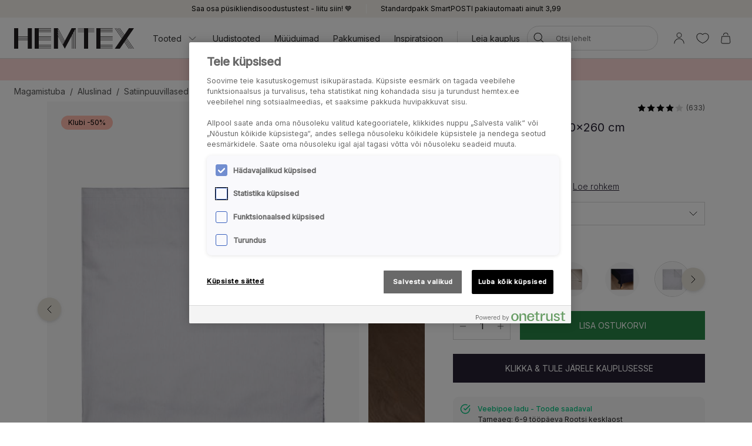

--- FILE ---
content_type: text/html; charset=utf-8
request_url: https://www.hemtex.ee/magamistuba/aluslinad/satiinpuuvillased-aluslinad/soft-satin-aluslina-helehall
body_size: 33682
content:

<!DOCTYPE html>
<html lang="et">

<head>
    <meta charset="utf-8" />
    <meta name="viewport" content="width=device-width, initial-scale=1.0">

    <link rel="preconnect" href="https://fonts.gstatic.com" crossorigin>
    <link href="https://fonts.googleapis.com/css2?family=Inter:wght@300;400;500&display=swap" rel="stylesheet">


        <script type="text/javascript">
            !function (a, b, c, d, e, f, g, h) {
                a.RaygunObject = e, a[e] = a[e] || function () {
                    (a[e].o = a[e].o || []).push(arguments)
                }, f = b.createElement(c), g = b.getElementsByTagName(c)[0],
                    f.async = 1, f.src = d, g.parentNode.insertBefore(f, g), h = a.onerror, a.onerror = function (b, c, d, f, g) {
                        h && h(b, c, d, f, g), g || (g = new Error(b)), a[e].q = a[e].q || [], a[e].q.push({
                            e: g
                        })
                    }
            }(window, document, "script", "//cdn.raygun.io/raygun4js/raygun.min.js", "rg4js");
        </script>
        <script type="text/javascript">
            rg4js('apiKey', 'KhaRJejNY69m5M1rzbJUXw');
            rg4js('enableCrashReporting', true);
            rg4js('setVersion', '23.0.1');
            rg4js('options', {
                ignore3rdPartyErrors: true,
                ignoreAjaxError: true,
                ignoreAjaxAbort: true
            });
        </script>

    <link rel="apple-touch-icon" sizes="180x180" href="/favicons/Hemtex/apple-touch-icon.png">
    <link rel="icon" type="image/png" href="/favicons/Hemtex/favicon-32x32.png" sizes="32x32">
    <link rel="icon" type="image/png" href="/favicons/Hemtex/favicon-16x16.png" sizes="16x16">
    <link rel="manifest" href="/manifest">
    <link rel="mask-icon" href="/favicons/hemtex/safari-pinned-tab.svg" color="#ffffff">
    <link rel="shortcut icon" href="/favicons/Hemtex/favicon.ico">


    <title>Soft Satin aluslina helehall - Hemtex</title><!-- ssr chunks:  --><link rel="stylesheet" type="text/css" href="/assets/browser.bundle.89db993657016c95bdb6.css" />
<meta name="description" content="Aluslina satiinkootud puuvillast." data-dynamic="1" />
<meta property="og:url" content="https://www.hemtex.ee:443/magamistuba/aluslinad/satiinpuuvillased-aluslinad/soft-satin-aluslina-helehall?v=204455260929" data-dynamic="1" />
<meta property="og:type" content="website" data-dynamic="1" />
<meta property="og:title" content="Soft Satin aluslina helehall" data-dynamic="1" />
<meta property="og:description" content="Aluslina satiinkootud puuvillast." data-dynamic="1" />
<meta property="product:condition" content="new" data-dynamic="1" />
<meta property="product:retailer_item_id" content="204455260929" data-dynamic="1" />
<meta property="product:availability" content="in stock" data-dynamic="1" />
<meta property="product:price:amount" content="69.95" data-dynamic="1" />
<meta property="product:price:currency" content="EUR" data-dynamic="1" />
<meta property="og:image" content="https://www.hemtex.ee/globalassets/productimages/underlakan_soft_satin_lightgrey_150x260cm_169599929000001.jpg?ref=F99D7FE04C" data-dynamic="1" />

                <script>
                if (!('Promise' in window && Promise.prototype.finally)) {
                    document.write('<' + 'script src="/assets/polyfills.bundle.ee8841010759679e1316.js" onerror="window.rg4js&&window.rg4js(\'send\', new Error(\'Failed to load: /assets/polyfills.bundle.ee8841010759679e1316.js\'))"></' + 'script>');
                }
                </script>
                <script>
                window.scopeReady = new Promise(function (res, rej) { window.resolveScopeReady = res; window.rejectScopeReady = rej; });
                </script>
            <link rel="canonical" href="https://www.hemtex.ee:443/magamistuba/aluslinad/satiinpuuvillased-aluslinad/soft-satin-aluslina-helehall?v=204455260929" id="link-canonical" />
<script src="/assets/browser.bundle.b1bde67f12f6073be35a.js" async></script>
<script src="/assets/vendor.chunk.57c2f911d1c9f878ce88.js" async></script>
<link rel="stylesheet" type="text/css" href="/assets/browser.bundle.89db993657016c95bdb6.css" />


    <style data-glitz>.a{min-height:100vh}.b{display:-webkit-box;display:-moz-box;display:-ms-flexbox;display:-webkit-flex;display:flex}.c{flex-direction:column;-webkit-box-orient:vertical;-webkit-box-direction:normal}.d{background-color:white}.e{font-family:inherit}.f{font-size:inherit}.g{font-style:inherit}.h{font-variant:inherit}.i{font-weight:inherit}.j{border-left-width:0}.k{border-right-width:0}.l{border-top-width:0}.m{border-bottom-width:0}.n{padding-left:0}.o{padding-right:0}.p{padding-top:0}.q{padding-bottom:0}.r{-webkit-user-select:none;-moz-user-select:none;-ms-user-select:none;user-select:none}.s{color:inherit}.t{text-decoration:none}.u{text-align:inherit}.v{background-color:transparent;background-color:initial}.z{position:absolute}.a0{top:0}.a1{left:16px}.a2{transform:translate(0, -100%)}.a3{opacity:0}.a4{pointer-events:none}.ac{justify-content:center;-webkit-box-pack:center}.ae{align-items:center;-webkit-box-align:center}.af{background-color:#f5f2eb}.ag{min-height:30px}.ah{color:#000000}.ai{padding-left:8px}.aj{padding-right:8px}.ak{padding-top:4px}.al{padding-bottom:4px}.am{min-height:16px}.an{font-size:12px}.ao{flex-grow:1;-webkit-box-flex:1}.az{text-decoration:inherit}.b4{display:block}.b5{text-align:center}.b8{margin-bottom:16px}.b9{padding-left:16px}.ba{padding-right:16px}.bb{padding-top:16px}.bc{padding-bottom:16px}.bd{background-color:#F7F7F7}.be{border-left-width:2px}.bf{border-left-style:solid}.bg{border-right-width:2px}.bh{border-right-style:solid}.bi{border-top-width:2px}.bj{border-top-style:solid}.bk{border-bottom-width:2px}.bl{border-bottom-style:solid}.bm{border-radius:8px}.bn{border-left-color:#D02323}.bo{border-right-color:#D02323}.bp{border-top-color:#D02323}.bq{border-bottom-color:#D02323}.br{color:#232323}.bs{background-color:#FFFFFF}.c0{position:-webkit-sticky;position:sticky}.c1{z-index:5}.c2{margin-left:auto}.c3{margin-right:auto}.c4{max-width:calc(100vw - 48px)}.c5{width:1366px}.c6{position:relative}.c7{height:70px}.c8{height:35px}.c9{width:auto}.ca{flex-basis:0}.cb{height:100%}.cc{margin-right:16px}.cd{margin-left:20px}.ce{font-size:14px}.cg{padding-top:8px}.ch{padding-bottom:8px}.cu{padding-left:12px}.cv{padding-right:12px}.cw{color:#333333}.cx{white-space:nowrap}.cy{flex-shrink:0}.cz{display:-webkit-inline-box;display:-moz-inline-box;display:-ms-inline-flexbox;display:-webkit-inline-flex;display:inline-flex}.d0{width:1em}.d1{height:1em}.d2{font-size:1.5em}.d3{stroke-width:1}.d4{margin-left:8px}.d5{width:1px}.d6{height:24px}.d7{background-color:#D8D8D8}.d8{margin-left:12px}.d9{margin-right:12px}.da{flex-wrap:wrap;-webkit-box-lines:multiple}.db{overflow:hidden}.dd{height:auto}.de{width:100%}.df{border-radius:20px}.ds{text-transform:inherit}.dt{transition-property:color, background-color, border-color;-webkit-transition-property:color, background-color, border-color;-moz-transition-property:color, background-color, border-color}.du{transition-duration:200ms}.dv{transition-timing-function:ease-out}.dw{line-height:1.5}.dx{font-size:16px}.dy{min-width:40px}.dz{border-radius:0}.e2{text-overflow:ellipsis}.e3{opacity:1}.e4{transform:scale(1)}.e5{transition-property:opacity, transform;-webkit-transition-property:opacity, transform;-moz-transition-property:opacity, transform}.e6{width:24px}.e7{fill:currentColor}.e8{background-color:transparent}.e9{outline-style:none}.ea{cursor:inherit}.eb{transition-property:color;-webkit-transition-property:color;-moz-transition-property:color}.ec{height:40px}.ed{border-radius:100%}.ee{transform:scale(0)}.ef{height:16px}.eg{width:16px}.eh{border-bottom-left-radius:20px}.ei{border-bottom-right-radius:20px}.ej{border-top-left-radius:20px}.ek{border-top-right-radius:20px}.el{-webkit-filter:drop-shadow(0 2px 4px rgba(0, 0, 0, .1)) drop-shadow(0 2px 8px rgba(0, 0, 0, .05));filter:drop-shadow(0 2px 4px rgba(0, 0, 0, .1)) drop-shadow(0 2px 8px rgba(0, 0, 0, .05))}.em{transition-property:opacity;-webkit-transition-property:opacity;-moz-transition-property:opacity}.en{max-height:calc(100vh - 60px)}.eo{transition-property:transform;-webkit-transition-property:transform;-moz-transition-property:transform}.ep{color:#FFFFFF}.eq{background-color:#298546}.er{height:15px}.es{min-width:15px}.et{top:calc(50% - 7px)}.eu{right:calc(50% - 19px)}.ev{font-size:10px}.ew{border-radius:100vw}.ex{background-color:#FBD7D6}.ey{margin-left:0}.ez{margin-right:0}.f0{margin-top:0}.f1{margin-bottom:0}.f2{color:#262133}.f3{text-decoration:underline}.f7{display:inline}.f8{max-width:100%}.f9{list-style:none}.fc{height:36px}.fd{color:#565656}.fi{display:inline-block}.fu{max-height:0}.fv{transition-property:max-height;-webkit-transition-property:max-height;-moz-transition-property:max-height}.fw{transition-duration:500ms}.fx{transition-timing-function:ease-in}.fy{will-change:max-height}.fz{width:1120px}.g0{display:-ms-grid;display:grid}.g1{grid-column-gap:48px}.g2{grid-template-columns:minmax(0, 3fr) minmax(0, 2fr);-ms-grid-columns:minmax(0, 3fr) minmax(0, 2fr)}.g3{order:1}.g4{margin-bottom:32px}.g5{margin-bottom:24px}.g8{-webkit-touch-callout:none}.g9{-khtml-user-select:none}.ga{-webkit-tap-highlight-color:transparent}.gb{will-change:transform}.gc{flex-grow:0;-webkit-box-flex:0}.gd{flex-basis:calc(85% - 16px)}.gh{cursor:pointer}.gi{transition-duration:300ms}.gj{object-fit:cover}.gk{object-position:center}.gl{right:calc(15% + 40px)}.gm{bottom:16px}.gn{right:calc(15% + 16px)}.go{padding-left:24px}.gp{padding-right:24px}.gq{padding-top:24px}.gr{padding-bottom:24px}.gw{left:24px}.gx{top:24px}.gy{bottom:unset}.gz{width:-webkit-fit-content;width:-moz-fit-content;width:fit-content}.h0{border-radius:12px}.h1{line-height:0}.h2{background-color:#FFBBAD}.h3{margin-bottom:8px}.h5{margin-top:-8px}.h6{margin-left:-8px}.h9{max-width:calc(33.3333% - 8px)}.ha{margin-top:8px}.hb{flex-basis:calc(33.3333% - 8px)}.hg{order:2}.hh{top:94px}.hi{justify-content:end;-webkit-box-pack:end}.hj{font-weight:400}.hk{line-height:1}.hl{color:#D8D8D8}.hm{margin-left:4px}.hn{font-size:20px}.ho{align-items:baseline;-webkit-box-align:baseline}.hq{margin-right:8px}.hr{font-weight:700}.hs{font-size:0.85em}.ht{font-weight:300}.hu{height:1px}.hv{margin-left:-1px}.hw{margin-right:-1px}.hx{margin-top:-1px}.hy{margin-bottom:-1px}.hz{-webkit-clip-path:inset(100%);clip-path:inset(100%)}.i0{clip:rect(0 0 0 0)}.i4{-webkit-appearance:none;-moz-appearance:none;appearance:none}.i6{min-width:100%}.i7{padding-right:40px}.i8{border-left-color:#D8D8D8}.i9{border-left-width:thin}.ia{border-right-color:#D8D8D8}.ib{border-right-width:thin}.ic{border-top-color:#D8D8D8}.id{border-top-width:thin}.ie{border-bottom-color:#D8D8D8}.if{border-bottom-width:thin}.ig{right:8px}.ih{text-transform:capitalize}.ii{height:61px}.ij{width:61px}.ik{border-radius:50%}.il{border-left-width:1px}.im{border-left-color:transparent}.in{border-right-width:1px}.io{border-right-color:transparent}.ip{border-top-width:1px}.iq{border-top-color:transparent}.ir{border-bottom-width:1px}.is{border-bottom-color:transparent}.iu{height:58px}.iv{width:58px}.iw{transform-origin:center center}.iy{left:0}.iz{right:0}.j0{bottom:0}.j1{object-fit:contain}.j2{font-size:1em}.j3{width:32px}.j4{-moz-appearance:textfield}.j7{border-left-color:#298546}.j8{border-right-color:#298546}.j9{border-top-color:#298546}.ja{border-bottom-color:#298546}.jd{text-transform:uppercase}.je{height:49px}.jf{padding-top:14px}.jg{padding-bottom:14px}.jh{background-color:#262133}.jj{align-items:start;-webkit-box-align:start}.jk{padding-top:12px}.jl{padding-bottom:12px}.jm{border-radius:10px}.jn{color:#00C580}.jo{font-weight:500}.jp{margin-bottom:4px}.jq{margin-left:16px}.js{font-weight:bold}.k3{width:768px}.k4{display:initial}.k5{white-space:pre-line}.k6{list-style:inside}.k7{display:none}.k8{font-size:24px}.k9{margin-top:16px}.ka{margin-top:24px}.kb{grid-template-columns:minmax(auto, 1fr) auto minmax(auto, 1fr);-ms-grid-columns:minmax(auto, 1fr) auto minmax(auto, 1fr)}.kc{grid-gap:16px}.kd{font-family:Austin,Inter,sans-serif}.km{height:300px}.kn{background-color:#F9F9F9}.kp{position:fixed}.kq{width:23rem}.kr{max-width:calc(100% - 40px)}.ks{left:100%}.kt{margin-top:48px}.ku{background-color:#E6E1D8}.kv{padding-top:32px}.kw{padding-bottom:32px}.kx{justify-content:space-between;-webkit-box-pack:justify}.ky{flex-shrink:1}.kz{margin-right:32px}.l0{word-break:break-word}.l1{max-width:25%}.l2{text-align:left}.l4{stroke-width:1.5}.l5{left:50%}.l6{transform:translateX(-50%)}.l7{z-index:7}.w:not([disabled]){cursor:pointer}.x:disabled{opacity:0.4}.y:disabled{cursor:default}.a5:focus{outline-width:0}.a6:focus{outline-style:solid}.a7:focus{outline-color:#232323;outline-color:-webkit-focus-ring-color}.a8:focus{transform:translate(0, 0)}.a9:focus{z-index:6}.aa:focus{opacity:0}.ab:focus{pointer-events:none}.b0:focus{color:inherit}.b1:focus{text-decoration:inherit}.f4:focus{outline-color:#FFFFFF;outline-color:-webkit-focus-ring-color}.f5:focus{text-decoration:underline}.fp:focus{padding-top:8px}.fq:focus{padding-bottom:8px}.i5:focus{outline-style:none}.jr:focus{outline-color:#000000;outline-color:-webkit-focus-ring-color}.ap:not(:last-child):after{content:""}.aq:not(:last-child):after{border-right-style:solid}.ar:not(:last-child):after{border-right-width:1px}.as:not(:last-child):after{border-right-color:#FFFFFF}.at:not(:last-child):after{height:16px}.au:not(:last-child):after{margin-left:6px}.av:not(:last-child):after{margin-right:6px}.b2:active{color:inherit}.b3:active{text-decoration:inherit}.f6:active{text-decoration:underline}.fs:active{padding-top:8px}.ft:active{padding-bottom:8px}.b6:hover{color:inherit}.b7:hover{text-decoration:underline}.cf:hover{text-decoration:inherit}.fm:hover{padding-top:8px}.fn:hover{padding-bottom:8px}.ix:hover{transform:scale(1)}.jb:hover{color:#FFFFFF}.jc:hover{background-color:#1D5E31}.ji:hover{background-color:#0F0D14}.bt:after{content:""}.bu:after{position:absolute}.bv:after{width:100%}.bw:after{bottom:0}.bx:after{border-bottom-style:solid}.by:after{border-bottom-width:1px}.bz:after{border-bottom-color:#D8D8D8}.fj:after{content:"  /  "}.fk:after{white-space:pre}.jt:after{left:0}.ju:after{right:0}.jv:after{height:1px}.jw:after{background-color:#D8D8D8}.jx:after{transition-property:transform;-webkit-transition-property:transform;-moz-transition-property:transform}.jy:after{transition-duration:200ms}.jz:after{transition-timing-function:ease-out}.k0:after{will-change:transform}.k1:after{transform:none}.k2:after{transform:scaleX(0)}.kh:after{border-top-style:solid}.ki:after{border-top-width:1px}.kj:after{border-top-color:#D8D8D8}.ci::after{content:""}.cj::after{position:absolute}.ck::after{right:0}.cl::after{bottom:0}.cm::after{width:100%}.cn::after{border-bottom-width:4px}.co::after{border-bottom-style:solid}.cp::after{border-bottom-color:transparent}.cq::after{transition-property:border-color;-webkit-transition-property:border-color;-moz-transition-property:border-color}.cr::after{transition-duration:200ms}.cs::after{transition-timing-function:ease-out}.ct:hover::after{border-bottom-color:#5B5144}.dc:last-child{flex-grow:1;-webkit-box-flex:1}.h4:last-child{margin-bottom:0}.it:last-child{margin-right:0}.fa:empty:before{content:" "}.fb:empty:before{white-space:pre}.fl:hover:hover{color:#565656}.fo:focus:hover{color:#565656}.fr:active:hover{color:#565656}.ge:before{content:""}.gf:before{float:left}.gg:before{padding-top:133.33333333333331%}.ke:before{border-top-style:solid}.kf:before{border-top-width:1px}.kg:before{border-top-color:#D8D8D8}.i1:focus-within{outline-width:0}.i2:focus-within{outline-style:solid}.i3:focus-within{outline-color:#232323;outline-color:-webkit-focus-ring-color}.j5::-webkit-outer-spin-button{-webkit-appearance:none}.j6::-webkit-inner-spin-button{-webkit-appearance:none}.ko:not(:first-child){margin-left:8px}</style><style data-glitz media="(min-width: 320px)">.fe{flex-wrap:nowrap;-webkit-box-lines:nowrap}.ff{overflow-x:auto}.fg{white-space:nowrap}.fh{-webkit-overflow-scrolling:touch}</style><style data-glitz media="(min-width: 1024px)">.ay{flex-grow:0;-webkit-box-flex:0}.dg{border-left-width:1px}.dh{border-left-style:solid}.di{border-left-color:#D8D8D8}.dj{border-right-width:1px}.dk{border-right-style:solid}.dl{border-right-color:#D8D8D8}.dm{border-top-width:1px}.dn{border-top-style:solid}.do{border-top-color:#D8D8D8}.dp{border-bottom-width:1px}.dq{border-bottom-style:solid}.dr{border-bottom-color:#D8D8D8}.e0{border-radius:inherit}.e1{height:inherit}.g6{flex-direction:row-reverse;-webkit-box-orient:horizontal;-webkit-box-direction:reverse}.g7{margin-bottom:40px}.gs{padding-left:24px}.gt{padding-right:24px}.gu{padding-top:24px}.gv{padding-bottom:24px}.h7{margin-top:-16px}.h8{margin-left:-16px}.hc{max-width:calc(33.3333% - 16px)}.hd{margin-left:16px}.he{margin-top:16px}.hf{flex-basis:calc(33.3333% - 16px)}.hp{font-size:18px}.kk{margin-top:48px}.kl{margin-bottom:48px}.l3{font-size:14px}.aw:not(:last-child):after{margin-left:24px}.ax:not(:last-child):after{margin-right:24px}</style>
<!-- Google Tag Manager -->
<script>(function(w,d,s,l,i){w[l]=w[l]||[];w[l].push({'gtm.start':
new Date().getTime(),event:'gtm.js'});var f=d.getElementsByTagName(s)[0],
j=d.createElement(s),dl=l!='dataLayer'?'&l='+l:'';j.async=true;j.src=
'https://metrics.hemtex.ee/gtm.js?id='+i+dl;f.parentNode.insertBefore(j,f);
})(window,document,'script','dataLayer','GTM-P6WZ2VJ');</script>
<!-- End Google Tag Manager -->    <script>
    (function (i, s, o, g, r, a, m) {
        i['VoyadoAnalyticsObject'] = r;
        i[r] = i[r] || function () { (i[r].q = i[r].q || []).push(arguments) }, i[r].l = 1 * new Date();
        a = s.createElement(o), m = s.getElementsByTagName(o)[0];
        a.async = 1;
        a.src = g;
        m.parentNode.insertBefore(a, m)
    })(window, document, 'script', 'https://assets.voyado.com/jsfiles/analytics_0.1.7.min.js', 'va');
    va("setTenant", "hemtex");
</script>            <meta name="facebook-domain-verification" content="pkn7hursxxe0aswlsyfloyxvcfye43" />
        
    <script type="module" src="https://gallery.cevoid.com/index.js" defer></script>
    
</head>

<body>
<!-- Google Tag Manager (noscript) -->
<noscript><iframe src="https://metrics.hemtex.ee/ns.html?id=GTM-P6WZ2VJ"
height="0" width="0" style="display:none;visibility:hidden"></iframe></noscript>
<!-- End Google Tag Manager (noscript) -->

<div id="container"><div class="a b c d"><button type="button" class="e f g h i j k l m n o p q r s t u v w x y z a0 a1 a2 a3 a4 a5 a6 a7 a8 a9 aa ab">Jäta vahele</button><div class="b ac ae af ag ah ai aj ak al"><div class="b ae ac am an ao ap aq ar as at au av aw ax ay"><a class="s az a5 a6 a7 b0 b1 b2 b3 b4 ao b5 b6 b7" data-scope-link="true" href="/info/club-hemtex">Saa osa püsikliendisoodustustest - liitu siin! 💙</a></div><div class="b ae ac am an ao ap aq ar as at au av aw ax ay"><span class="b4 ao b5">Standardpakk SmartPOSTI pakiautomaati ainult 3,99</span></div></div><noscript class="b b8 b9 ba bb bc an ah bd be bf bg bh bi bj bk bl bm bn bo bp bq b5">Näib, et sinu veebibrauser ei toeta JavaScripti või tegevus on takistatud. Lehekülje laadimiseks on vaja JavaScripti.</noscript><div class="br bs bt bu bv bw bx by bz c0 a0 c1"><div class="c2 c3 c4 c5 c6 b ae c7"><a aria-label="Mine esilehele" class="a5 a6 a7" data-scope-link="true" href="/"><svg class="b4 c8 c9" id="Layer_1" data-name="Layer 1" viewBox="0 0 438 75.09"><path d="M526.41 1231.58l-22.75-42.65v-6.1l24.37 45.7-1.62 3zm-2.29 4.28l-20.46-38.36v-6.1l22.09 41.41-1.63 3zm-2.28 4.29l-18.18-34.09V1200l19.81 37.13-1.63 3.06zm42.33-59.78h-10.45l-25 46.93-25-46.93h-15v75.09h15v-46.93l17.52 32.85 7.51 14.08.66-1.24 4.44-8.33.12-.23 1.88-3.52.41-.76 17.52-32.85v46.93H555v-49.4l3.26-6.1v55.5h1.31v-58l3.25-6.1v64.06h1.32v-66.53l3.25-6.1v72.63h1.32v-75.09h-4.57zm217.31 0h-18.25l-16.79 24.33-16.79-24.33h-1.6l17.59 25.48-2 2.87-19.56-28.35h-1.6l20.36 29.5-2 2.87-22.35-32.37H717l23.14 33.52-2 2.87-25.14-36.39h-1.6l25.91 37.54-25.91 37.55h18.25l16.79-24.33 16.79 24.33h1.6L747.24 1230l2-2.86 19.57 28.35h1.6L750 1226l2-2.86 22.34 32.37h1.6l-23.14-33.53 2-2.86 25.12 36.39h1.6l-25.92-37.55 25.92-37.54zm-137.66 0v75.09h60.07v-1.32h-45v-3.25h45v-1.32h-45v-3.25h45V1245h-45v-3.26h45v-1.31h-45v-15h45v-1.31h-45v-3.26h45v-1.31h-45v-3.25h45v-1.3h-45v-3.25h45v-1.32h-45v-15h45v-1.32h-45v-3.25h45v-1.31h-45v-3.26h45v-1.31h-45v-3.26h45v-1.31h-60.07zm-225.26 0v75.09h60.07v-1.32h-45.05v-3.25h45.05v-1.32h-45.05v-3.25h45.05V1245h-45.05v-3.26h45.05v-1.31h-45.05v-15h45.05v-1.31h-45.05v-3.26h45.05v-1.31h-45.05v-3.25h45.05v-1.3h-45.05v-3.25h45.05v-1.32h-45.05v-15h45.05v-1.32h-45.05v-3.25h45.05v-1.31h-45.05v-3.26h45.05v-1.31h-45.05v-3.26h45.05v-1.31h-60.07zm180.21 0h-22.53v1.31h22.53v3.26h-22.53v1.31h22.53v3.26h-22.53v1.31h22.53v3.25h-22.53v1.32h22.53v60.07h15v-60.07h22.52v-1.32h-22.5v-3.25h22.52v-1.31h-22.52v-3.26h22.52v-1.31h-22.52v-3.26h22.52v-1.31h-37.54zM393.54 1215h-35v-3.25h35v3.25zm0 4.57h-35v-3.25h35v3.25zm0 4.57h-35v-3.26h35v3.26zm0-13.71h-35v-30h-15v75.09h15v-30h35v30h15v-75.09h-15v30z" transform="translate(-343.48 -1180.37)" fill="#231f20"></path></svg></a><div class="ao ca b cb"><div class="b c6 cb ao ae cc cd"><nav aria-label="main menu" class="b cb ao ae ce"><button type="button" class="e f g h i j k l m r u v w x y az b6 cf a5 a6 a7 b0 b1 b2 b3 b ae cb cg ch c6 ci cj ck cl cm cn co cp cq cr cs ct cu cv cw cx cy">Tooted<svg xmlns="http://www.w3.org/2000/svg" width="1em" height="1em" viewBox="0 0 24 24" fill="none" stroke="currentColor" stroke-width="2" stroke-linecap="round" stroke-linejoin="round" alt="" class="cz d0 d1 d2 d3 d4"><polyline points="6 9 12 15 18 9"></polyline></svg></button><a id="menu-uudistooted" aria-expanded="false" class="az b6 cf a5 a6 a7 b0 b1 b2 b3 b ae cb cg ch c6 ci cj ck cl cm cn co cp cq cr cs ct cu cv cw cx cy" data-scope-link="true" href="/uudistooted">Uudistooted</a><a id="menu-pakkumised/muuduimad" aria-expanded="false" class="az b6 cf a5 a6 a7 b0 b1 b2 b3 b ae cb cg ch c6 ci cj ck cl cm cn co cp cq cr cs ct cu cv cw cx cy" data-scope-link="true" href="/pakkumised/muuduimad">Müüduimad</a><a id="menu-pakkumised" aria-expanded="false" class="az b6 cf a5 a6 a7 b0 b1 b2 b3 b ae cb cg ch c6 ci cj ck cl cm cn co cp cq cr cs ct cu cv cw cx cy" data-scope-link="true" href="/pakkumised">Pakkumised</a><a id="menu-inspiratsioon" aria-expanded="false" class="az b6 cf a5 a6 a7 b0 b1 b2 b3 b ae cb cg ch c6 ci cj ck cl cm cn co cp cq cr cs ct cu cv cw cx cy" data-scope-link="true" href="/inspiratsioon">Inspiratsioon</a><div class="d5 d6 d7 d8 d9"></div><div class="cb b da db"><a class="az b6 cf a5 a6 a7 b0 b1 b2 b3 b ae cb cg ch c6 ci cj ck cl cm cn co cp cq cr cs ct cu cv cw cx cy dc" data-scope-link="true" href="/leia-kauplus">Leia kauplus</a></div></nav><form action="/search" class="c6 dd c1"><div class="c6 b ae de dd n o bs df c1 dg dh di dj dk dl dm dn do dp dq dr"><button aria-label="Otsi" type="submit" class="e g h i j k l m r t u v w x y ah ds cz ae ac dt du dv a5 a6 a7 dw cg ch dx dy n o c6 dz cb e0 e1"><span class="b ae ac db cx e2 e3 e4 e5 du dv"><svg width="1em" height="1em" alt="" class="cz d2 d6 e6 e7" data-name="Layer 1" viewBox="0 0 44 36"><path d="M17.66 27.13a13 13 0 1113-13 13 13 0 01-13 13zm0-24.32A11.31 11.31 0 1029 14.12 11.32 11.32 0 0017.66 2.81z"></path><path d="M38.5 35.81a.82.82 0 01-.6-.25L25.74 23.4a.85.85 0 111.2-1.2L39.1 34.36a.85.85 0 010 1.2.82.82 0 01-.6.25z"></path></svg></span></button><input type="search" name="q" autoComplete="off" value="" placeholder="Otsi lehelt" maxLength="30" class="de j k l m s e8 e9 ea eb du dv a5 a6 a7 dw ec cg ch ai aj an db cx e2"/><button aria-label="Tühjenda otsing" type="button" class="e g h i j k l m r t u v w x y ah ds ac a5 a6 a7 dw cg ch dx dy n o ed b ae a3 ee a4 dd e5 du dv"><svg width="1em" height="1em" alt="" class="cz d2 e7 ef eg" data-name="Layer 1" viewBox="0 0 44 36"><path d="M8 32.9a.82.82 0 01-.6-.25.83.83 0 010-1.2l28.1-28.1a.85.85 0 011.2 1.2L8.55 32.65a.83.83 0 01-.55.25z"></path><path d="M36.05 32.9a.83.83 0 01-.6-.25L7.35 4.55a.85.85 0 011.2-1.2l28.1 28.1a.83.83 0 010 1.2.82.82 0 01-.6.25z"></path></svg></button></div><div class="a3 a4 eh ei ej ek bs el em du dv z a0 de en db"></div></form></div><nav class="b ae cb"><button aria-expanded="false" aria-label="Logi sisse / registreeri" data-test-id="open-login-button" type="button" class="e f g h i j k l m p q r s t u v w x y a5 a6 a7 b ae cb ai aj"><svg width="1em" height="1em" alt="" class="cz d2 d6 e6 e7" data-name="Layer 1" viewBox="0 0 44 36"><path d="M22 16.81a8.08 8.08 0 118.08-8.08A8.08 8.08 0 0122 16.81zm0-14.46a6.38 6.38 0 106.38 6.38A6.38 6.38 0 0022 2.35zm15 33a.85.85 0 01-.85-.85 14.15 14.15 0 00-28.3 0 .85.85 0 01-1.7 0 15.85 15.85 0 0131.7 0 .85.85 0 01-.85.85z"></path></svg></button><button aria-expanded="false" aria-label="Lemmikud" type="button" class="e f g h i j k l m p q r s t u v w x y a5 a6 a7 b ae cb ai aj"><div class="b e4 eo du dv"><svg width="1em" height="1em" alt="" class="cz d2 d6 e6 e7" data-name="Layer 1" viewBox="0 0 44 36"><path d="M22 34.35a1 1 0 01-.33-.06c-17-7-18.94-16.35-19-20A11.58 11.58 0 019.3 3.46c4.08-1.87 8.78-1 12.7 2.16 3.92-3.21 8.62-4 12.7-2.16a11.58 11.58 0 016.63 10.81c-.06 3.67-2 13-19 20a1 1 0 01-.33.08zM13.85 4.16A9.16 9.16 0 0010 5a9.86 9.86 0 00-5.64 9.23c.06 3.31 1.9 11.7 17.63 18.34 15.73-6.64 17.57-15 17.63-18.34A9.86 9.86 0 0034 5c-3.7-1.69-7.86-.83-11.42 2.36a.86.86 0 01-1.14 0 11.41 11.41 0 00-7.59-3.2z"></path></svg></div></button><button title="Sinu ostukorv on tühi" aria-expanded="false" aria-label="Ostukorv" data-test-id="minicart-button" type="button" class="e f g h i j k l m p q r s t u v w x y a5 a6 a7 b ae cb ai aj c6"><svg width="1em" height="1em" alt="" class="cz d2 d6 e6 e7" data-name="Layer 1" viewBox="0 0 44 36"><path d="M20.77 35.35h-9a5.6 5.6 0 01-4.42-1.86 7 7 0 01-1.19-5.08l1.9-15.91a.84.84 0 01.84-.75h23.67a.84.84 0 01.84.75l1.92 16a6.88 6.88 0 01-1.19 5 5.58 5.58 0 01-4.4 1.86zM9.66 13.45L7.83 28.66a5.24 5.24 0 00.82 3.75 4 4 0 003.12 1.24h18a4 4 0 003.1-1.24 5.27 5.27 0 00.83-3.72l-1.88-15.24zm18.06-4.12a.85.85 0 01-.85-.85 6.14 6.14 0 00-12.27 0 .85.85 0 01-1.7 0 7.84 7.84 0 0115.67 0 .85.85 0 01-.85.85z"></path></svg><div class="ep eq z er es et eu ev b5 ew ee eo du dv">0</div></button></nav></div></div></div><div class=""><div><div class="ai aj cg ch db ex ah"><div class="c2 c3 c4 c5 ce b5"><div><p class="ey ez f0 f1"><strong><span style="color:#000000"><a style="text-decoration:none" class="f2 f3 b6 b7 a5 a6 f4 b0 f5 b2 f6 f7" data-scope-link="true" href="/magamistuba"><span style="color:#000000">Magamistoatooted -50%* </span></a>| <a style="text-decoration:none" class="f2 f3 b6 b7 a5 a6 f4 b0 f5 b2 f6 f7" data-scope-link="true" href="/pakkumised/kardinad-dekoratiivpadjad-pleedid"><span style="color:#000000">Kardinad, dekoratiivpadjad ja pleedid -50%*</span></a></span></strong></p></div></div></div></div></div><div id="content-container" class="b ao"><main class="c2 c3 f8 de"><div class="c2 c3 c4 c5"><ul class="ey ez f0 f1 n o p q f9 b fa fb fc ce fd da fe ff fg fh"><li class="fi cg ch fj fk"><a class="s az fl b6 cf fm fn cg ch fo a5 a6 a7 b0 b1 fp fq fr b2 b3 fs ft" data-scope-link="true" href="/magamistuba">Magamistuba</a></li><li class="fi cg ch fj fk"><a class="s az fl b6 cf fm fn cg ch fo a5 a6 a7 b0 b1 fp fq fr b2 b3 fs ft" data-scope-link="true" href="/magamistuba/aluslinad">Aluslinad</a></li><li class="fi cg ch fd"><a class="s az fl b6 cf fm fn cg ch fo a5 a6 a7 b0 b1 fp fq fr b2 b3 fs ft" data-scope-link="true" href="/magamistuba/aluslinad/satiinpuuvillased-aluslinad">Satiinpuuvillased aluslinad</a></li></ul></div><div class="c2 c3 f8 de"><div></div><div><div class="c2 c3 f8 c5"><div class="fu db fv fw fx fy"></div></div><div class="c2 c3 c4 fz g0 g1 g2 c6"><div class="g3"><div class="c2 c3 f8 de g4"><div class="c6 c b g5 g6 g7"><div class="c6 de c3 c2"><div class="de db"><div class="b r g8 g9 ga gb"><div class="c6 gc cy gd cc"><div class="db ge gf gg c6 b4 de cb gh"><img fetchpriority="high" alt="Aluslina helehall - 240x260 cm helehall - 1" srcSet="/globalassets/productimages/underlakan_soft_satin_lightgrey_150x260cm_169599929000001.jpg?ref=F99D7FE04C&amp;w=1180&amp;bgcolor=F7F7F7&amp;borderwidth=118&amp;mode=pad&amp;h=1573 2x" src="/globalassets/productimages/underlakan_soft_satin_lightgrey_150x260cm_169599929000001.jpg?ref=F99D7FE04C&amp;w=590&amp;bgcolor=F7F7F7&amp;borderwidth=59&amp;mode=pad&amp;h=787" class="f8 em gi fx z de cb gj gk"/></div></div><div class="c6 gc cy gd cc"><div class="db ge gf gg c6 b4 de cb gh"><img alt="Aluslina helehall - 240x260 cm helehall - 2" class="f8 em gi fx a3 z de cb gj gk"/></div></div><div class="c6 gc cy gd cc"><div class="db ge gf gg c6 b4 de cb gh"><img alt="Aluslina helehall - 240x260 cm helehall - 3" class="f8 em gi fx a3 z de cb gj gk"/></div></div><div class="c6 gc cy gd cc"><div class="db ge gf gg c6 b4 de cb gh"><img alt="Aluslina helehall - 240x260 cm helehall - 4" class="f8 em gi fx a3 z de cb gj gk"/></div></div></div></div></div><span class="z f2 gl gm">1 / 4</span><button data-test-id="toggle-wishlist-item-button" title="Lisa lemmikutesse" as="8" type="button" class="e f g h i j k l m r s t u v w x y a5 a6 a7 z a0 gn go gp gq gr gs gt gu gv"><span class="b ae ac db cx e2 e3 e4 e5 du dv"><svg width="1em" height="1em" alt="" class="cz d2 d6 e6 e7" data-name="Layer 1" viewBox="0 0 44 36"><path d="M22 34.35a1 1 0 01-.33-.06c-17-7-18.94-16.35-19-20A11.58 11.58 0 019.3 3.46c4.08-1.87 8.78-1 12.7 2.16 3.92-3.21 8.62-4 12.7-2.16a11.58 11.58 0 016.63 10.81c-.06 3.67-2 13-19 20a1 1 0 01-.33.08zM13.85 4.16A9.16 9.16 0 0010 5a9.86 9.86 0 00-5.64 9.23c.06 3.31 1.9 11.7 17.63 18.34 15.73-6.64 17.57-15 17.63-18.34A9.86 9.86 0 0034 5c-3.7-1.69-7.86-.83-11.42 2.36a.86.86 0 01-1.14 0 11.41 11.41 0 00-7.59-3.2z"></path></svg></span></button><div class="z gw gx gy"><div class="b ae d6 gz cu cv h0 an h1 ah h2 h3 h4">Klubi -50%</div></div></div><div class="b ac ch da h5 h6 h7 h8"><div class="b c6 h9 d4 ha ao hb hc hd he hf"><div class="db ge gf gg c6 b gh de cb"><img alt="Aluslina helehall - 240x260 cm helehall - 1 - Pisipilt" class="f8 em gi fx a3 z de cb gj gk"/></div></div><div class="b c6 h9 d4 ha ao hb hc hd he hf"><div class="db ge gf gg c6 b gh de cb"><img alt="Aluslina helehall - 240x260 cm helehall - 2 - Pisipilt" class="f8 em gi fx a3 z de cb gj gk"/></div></div></div></div></div><div class="hg"><section class="c2 c3 f8 de g4 c0 hh"><div class="f2"><div class="b hi"><h4 class="f0 f1 hj db e2 cx ce ao">Soft Satin</h4><button type="button" class="e f g h i j k l m n o p q r s t u v w x y a5 a6 a7"><div class="b ae hk"><div class="b ae"><span class="b ae cb"><svg width="1em" height="1em" alt="" class="cz d2 e7 ef eg ah" data-name="Layer 1" viewBox="0 0 44 36"><path d="M22.5 1.52l5.2 10.53 11.61 1.69-8.4 8.19 1.98 11.57-10.39-5.46-10.39 5.46 1.98-11.57-8.4-8.19 11.61-1.69 5.2-10.53z"></path><path d="M32.89 34.35a.76.76 0 01-.39-.1L22.5 29l-10 5.25a.84.84 0 01-.89-.06.87.87 0 01-.34-.83l1.91-11.13-8.09-7.89a.84.84 0 01.48-1.44l11.17-1.63 5-10.12a.88.88 0 011.52 0l5 10.12 11.17 1.63a.84.84 0 01.48 1.44l-8.09 7.89 1.91 11.13a.87.87 0 01-.34.83.9.9 0 01-.5.16zM22.5 27.19a.82.82 0 01.4.1L31.76 32l-1.69-9.88a.85.85 0 01.24-.75l7.18-7-9.92-1.44a.86.86 0 01-.64-.47l-4.43-9-4.43 9a.86.86 0 01-.64.47l-9.92 1.4 7.18 7a.85.85 0 01.24.75L13.24 32l8.86-4.66a.82.82 0 01.4-.15z"></path></svg></span><span class="b ae cb"><svg width="1em" height="1em" alt="" class="cz d2 e7 ef eg ah" data-name="Layer 1" viewBox="0 0 44 36"><path d="M22.5 1.52l5.2 10.53 11.61 1.69-8.4 8.19 1.98 11.57-10.39-5.46-10.39 5.46 1.98-11.57-8.4-8.19 11.61-1.69 5.2-10.53z"></path><path d="M32.89 34.35a.76.76 0 01-.39-.1L22.5 29l-10 5.25a.84.84 0 01-.89-.06.87.87 0 01-.34-.83l1.91-11.13-8.09-7.89a.84.84 0 01.48-1.44l11.17-1.63 5-10.12a.88.88 0 011.52 0l5 10.12 11.17 1.63a.84.84 0 01.48 1.44l-8.09 7.89 1.91 11.13a.87.87 0 01-.34.83.9.9 0 01-.5.16zM22.5 27.19a.82.82 0 01.4.1L31.76 32l-1.69-9.88a.85.85 0 01.24-.75l7.18-7-9.92-1.44a.86.86 0 01-.64-.47l-4.43-9-4.43 9a.86.86 0 01-.64.47l-9.92 1.4 7.18 7a.85.85 0 01.24.75L13.24 32l8.86-4.66a.82.82 0 01.4-.15z"></path></svg></span><span class="b ae cb"><svg width="1em" height="1em" alt="" class="cz d2 e7 ef eg ah" data-name="Layer 1" viewBox="0 0 44 36"><path d="M22.5 1.52l5.2 10.53 11.61 1.69-8.4 8.19 1.98 11.57-10.39-5.46-10.39 5.46 1.98-11.57-8.4-8.19 11.61-1.69 5.2-10.53z"></path><path d="M32.89 34.35a.76.76 0 01-.39-.1L22.5 29l-10 5.25a.84.84 0 01-.89-.06.87.87 0 01-.34-.83l1.91-11.13-8.09-7.89a.84.84 0 01.48-1.44l11.17-1.63 5-10.12a.88.88 0 011.52 0l5 10.12 11.17 1.63a.84.84 0 01.48 1.44l-8.09 7.89 1.91 11.13a.87.87 0 01-.34.83.9.9 0 01-.5.16zM22.5 27.19a.82.82 0 01.4.1L31.76 32l-1.69-9.88a.85.85 0 01.24-.75l7.18-7-9.92-1.44a.86.86 0 01-.64-.47l-4.43-9-4.43 9a.86.86 0 01-.64.47l-9.92 1.4 7.18 7a.85.85 0 01.24.75L13.24 32l8.86-4.66a.82.82 0 01.4-.15z"></path></svg></span><span class="b ae cb"><svg width="1em" height="1em" alt="" class="cz d2 e7 ef eg ah" data-name="Layer 1" viewBox="0 0 44 36"><path d="M22.5 1.52l5.2 10.53 11.61 1.69-8.4 8.19 1.98 11.57-10.39-5.46-10.39 5.46 1.98-11.57-8.4-8.19 11.61-1.69 5.2-10.53z"></path><path d="M32.89 34.35a.76.76 0 01-.39-.1L22.5 29l-10 5.25a.84.84 0 01-.89-.06.87.87 0 01-.34-.83l1.91-11.13-8.09-7.89a.84.84 0 01.48-1.44l11.17-1.63 5-10.12a.88.88 0 011.52 0l5 10.12 11.17 1.63a.84.84 0 01.48 1.44l-8.09 7.89 1.91 11.13a.87.87 0 01-.34.83.9.9 0 01-.5.16zM22.5 27.19a.82.82 0 01.4.1L31.76 32l-1.69-9.88a.85.85 0 01.24-.75l7.18-7-9.92-1.44a.86.86 0 01-.64-.47l-4.43-9-4.43 9a.86.86 0 01-.64.47l-9.92 1.4 7.18 7a.85.85 0 01.24.75L13.24 32l8.86-4.66a.82.82 0 01.4-.15z"></path></svg></span><span class="b ae cb"><svg width="1em" height="1em" alt="" class="cz d2 e7 ef eg hl" data-name="Layer 1" viewBox="0 0 44 36"><path d="M22.5 1.52l5.2 10.53 11.61 1.69-8.4 8.19 1.98 11.57-10.39-5.46-10.39 5.46 1.98-11.57-8.4-8.19 11.61-1.69 5.2-10.53z"></path><path d="M32.89 34.35a.76.76 0 01-.39-.1L22.5 29l-10 5.25a.84.84 0 01-.89-.06.87.87 0 01-.34-.83l1.91-11.13-8.09-7.89a.84.84 0 01.48-1.44l11.17-1.63 5-10.12a.88.88 0 011.52 0l5 10.12 11.17 1.63a.84.84 0 01.48 1.44l-8.09 7.89 1.91 11.13a.87.87 0 01-.34.83.9.9 0 01-.5.16zM22.5 27.19a.82.82 0 01.4.1L31.76 32l-1.69-9.88a.85.85 0 01.24-.75l7.18-7-9.92-1.44a.86.86 0 01-.64-.47l-4.43-9-4.43 9a.86.86 0 01-.64.47l-9.92 1.4 7.18 7a.85.85 0 01.24.75L13.24 32l8.86-4.66a.82.82 0 01.4-.15z"></path></svg></span></div><span class="b hm an fd">(633)</span></div></button></div><h1 class="ha b8 hj hn">Aluslina helehall - 240x260 cm</h1></div><div class="b c"><span class="ho cz dx hp b8"><span class="hq hr">69,95 €</span><span class="hs hq hr">Club <!-- -->34,98 €</span></span><div class="b8"><klarna-placement data-key="credit-promotion-badge" data-locale="et-EE" data-purchase-amount="6995"></klarna-placement></div></div><div class="b8 ce ht cw">Aluslina satiinkootud puuvillast. <button type="button" class="e f g h i j k l m n o p q r u v w x y f2 f3 b6 b7 a5 a6 a7 b0 f5 b2 f6 f7">Loe rohkem</button></div><label for="variant-selector-element" class="z d5 hu hv hw hx hy n o p q j k l m hz i0 db">Vali variant</label><div class="c6 cz ae i1 i2 i3 de g5 f0"><select id="variant-selector-element" data-test-id="variant-selector-element" class="i4 e g h i s v a5 i5 dw ec b9 cg ch dx i6 i7 i8 bf i9 ia bh ib ic bj id ie bl if"><option value="204455150929">Suurus: 150x260 cm</option><option value="204455180929">Suurus: 180x260 cm</option><option selected="" value="204455260929">Suurus: 240x260 cm</option></select><svg xmlns="http://www.w3.org/2000/svg" width="1em" height="1em" viewBox="0 0 24 24" fill="none" stroke="currentColor" stroke-width="2" stroke-linecap="round" stroke-linejoin="round" alt="" class="cz d0 d1 d2 d3 z ig a4 eo du dv"><polyline points="6 9 12 15 18 9"></polyline></svg></div><div class="b8 fd ce">Värv<!-- -->: <span class="ht ih">helehall</span></div><div class="c6 b g5"><div class="b"><div class="ii ij ik b ac ae bf il im bh in io bj ip iq bl ir is ey hq it"><div class="iu iv ik c6 iw eo du dv ix"><button type="button" class="e f g h i j k l m n o p q r s t u w x y a5 a6 a7 z iy a0 iz j0 de b ac ae ik db bd"><img alt="valge" class="f8 em gi fx a3 j1 gk cb de"/></button></div></div><div class="ii ij ik b ac ae bf il im bh in io bj ip iq bl ir is ey hq it"><div class="iu iv ik c6 iw eo du dv ix"><button type="button" class="e f g h i j k l m n o p q r s t u w x y a5 a6 a7 z iy a0 iz j0 de b ac ae ik db bd"><img alt="heleroosa" class="f8 em gi fx a3 j1 gk cb de"/></button></div></div><div class="ii ij ik b ac ae bf il im bh in io bj ip iq bl ir is ey hq it"><div class="iu iv ik c6 iw eo du dv ix"><button type="button" class="e f g h i j k l m n o p q r s t u w x y a5 a6 a7 z iy a0 iz j0 de b ac ae ik db bd"><img alt="sand" class="f8 em gi fx a3 j1 gk cb de"/></button></div></div><div class="ii ij ik b ac ae bf il im bh in io bj ip iq bl ir is ey hq it"><div class="iu iv ik c6 iw eo du dv ix"><button type="button" class="e f g h i j k l m n o p q r s t u w x y a5 a6 a7 z iy a0 iz j0 de b ac ae ik db bd"><img alt="tumesinine" class="f8 em gi fx a3 j1 gk cb de"/></button></div></div><div class="ii ij ik b ac ae bf il bh in bj ip bl ir ey i8 ia ic ie hq it"><div class="iu iv ik c6 iw eo du dv ix"><button type="button" class="e f g h i j k l m n o p q r s t u w x y a5 a6 a7 z iy a0 iz j0 de b ac ae ik db bd"><img alt="helehall" class="f8 em gi fx a3 j1 gk cb de"/></button></div></div><div class="ii ij ik b ac ae bf il im bh in io bj ip iq bl ir is ey hq it"><div class="iu iv ik c6 iw eo du dv ix"><button type="button" class="e f g h i j k l m n o p q r s t u w x y a5 a6 a7 z iy a0 iz j0 de b ac ae ik db bd"><img alt="tumehall" class="f8 em gi fx a3 j1 gk cb de"/></button></div></div></div></div><div class="b c"><div class="b ao g5"><div class="b ae ac cc i8 il bf ia in bh ic ip bj ie ir bl"><span class="cz ae d4 hq"><button aria-label="vähendage kogust" type="button" class="e f g h i j k l m n o p q r s t u v w x y a5 a6 a7"><svg xmlns="http://www.w3.org/2000/svg" width="1em" height="1em" viewBox="0 0 24 24" fill="none" stroke="currentColor" stroke-width="2" stroke-linecap="round" stroke-linejoin="round" alt="" class="cz d0 d1 d3 j2 gh"><line x1="5" y1="12" x2="19" y2="12"></line></svg></button><label class="b ey ez f0 f1"><span class="z d5 hu hv hw hx hy n o p q j k l m hz i0 db">Kogus</span><input type="number" value="1" class="n o p q j k l m s e8 e9 ea eb du dv a5 a6 a7 j3 b5 d4 hq j4 j5 j6"/></label><button aria-label="Lisa olemasolevat kogust" type="button" class="e f g h i j k l m n o p q r s t u v w x y a5 a6 a7"><svg xmlns="http://www.w3.org/2000/svg" width="1em" height="1em" viewBox="0 0 24 24" fill="none" stroke="currentColor" stroke-width="2" stroke-linecap="round" stroke-linejoin="round" alt="" class="cz d0 d1 d3 j2 gh"><line x1="12" y1="5" x2="12" y2="19"></line><line x1="5" y1="12" x2="19" y2="12"></line></svg></button></span></div><button data-test-id="add-to-cart-button" type="button" class="e g h i r t u w x y ep eq j7 il bf j8 in bh j9 ip bj ja ir bl jb jc jd cz ae ac dt du dv a5 a6 a7 dw je go gp jf jg ce c6 ao"><span class="b ae ac db cx e2 e3 e4 e5 du dv">Lisa ostukorvi</span></button></div><div class="b ao g5"><button type="button" class="e g h i j k l m r t u w x y ep jh jb ji jd cz ae ac dt du dv a5 a6 a7 dw je go gp jf jg ce ao">Klikka &amp; tule järele kauplusesse</button></div></div><div class="b c g5"><div class="b jj h3 cu cv jk jl an bd jm"><svg xmlns="http://www.w3.org/2000/svg" width="1em" height="1em" viewBox="0 0 24 24" fill="none" stroke="currentColor" stroke-width="2" stroke-linecap="round" stroke-linejoin="round" alt="" class="cz d0 d1 d2 cy jn"><path d="M22 11.08V12a10 10 0 1 1-5.93-9.14"></path><polyline points="22 4 12 14.01 9 11.01"></polyline></svg><div class="d8 an jo"><div class="jn">Veebipoe ladu - Toode saadaval</div><div class="hj">Tarneaeg: 6-9 tööpäeva Rootsi kesklaost</div></div></div><button type="button" class="e g h i j k l m r s t u w x y a5 a6 a7 b jj h3 cu cv jk jl an bd jm"><svg xmlns="http://www.w3.org/2000/svg" width="1em" height="1em" viewBox="0 0 24 24" fill="none" stroke="currentColor" stroke-width="2" stroke-linecap="round" stroke-linejoin="round" alt="" class="cz d0 d1 d2 cy fd"><path d="M3 9l9-7 9 7v11a2 2 0 0 1-2 2H5a2 2 0 0 1-2-2z"></path><polyline points="9 22 9 12 15 12 15 22"></polyline></svg><div class="d8 an jo"><div class="s">Kauplust ei ole valitud</div><div class="hj">Toode on laos. Vali kauplus nägemaks hetke laoseisu.<div class="f3">Vali kauplus</div></div></div></button></div><div class="h3 b9 ba bb bc il bf i8 in bh ia ip bj ic ir bl ie jm an h4"><h3 class="jo an jp">Püsikliendile aluslinad ja padjapüürid -50%</h3><p class="ey ez f0 f1 an">Pakkumine kehtib püsiklientidele ja uutele liitujatele tavahinnaga toodete ostmisel kuni 22.02.2026 ning ei ole kombineeritav. Logi sisse oma püsikliendikontole või liitu <a class="a5 a6 a7 b0 b1 b2 b3 s f3 b6 b7 cx" data-scope-link="true" href="/logi-sisse">siin</a></p></div></section></div></div><div class="c2 c3 f8 de g4"><div><div class="ah bd"><div class="b c gq gr"><div class="c2 c3 c4 fz"><div class="b ac g5"><div class="c6 jq cc"><button type="button" class="e f g h j k l m n o r s t u v w x y a5 a6 jr ak al js bt bu bw jt ju jv jw jx jy jz k0 k1">Lisainfo</button></div><div class="c6 jq cc"><button type="button" class="e f g h i j k l m n o r s t u v w x y a5 a6 jr ak al bt bu bw jt ju jv jw k2 jx jy jz k0">Tootehinnangud (633)</button></div><div class="c6 jq cc"><button type="button" class="e f g h i j k l m n o r s t u v w x y a5 a6 jr ak al bt bu bw jt ju jv jw k2 jx jy jz k0">Hooldusjuhis</button></div><div class="c6 jq cc"><button type="button" class="e f g h i j k l m n o r s t u v w x y a5 a6 jr ak al bt bu bw jt ju jv jw k2 jx jy jz k0">Tarneinfo</button></div></div></div><div class="c2 c3 c4 k3"><div class="k4"><div class="b8 ai aj ce"><div class="b8 k5">Aluslina satiinkootud puuvillast. Niiditihedus 215 TC.  Masinpesu 60 kraadi juures.
Soovitame kerget pesu enne esmast kasutuselevõttu.
Soovitame pesta erinevat värvi esemed eraldi.</div><ul class="ey ez f0 f1 n o p q b c k6"><li>Värv: helehall</li><li>Pikkus: 260 cm</li><li>Laius: 240 cm</li><li>Kaal: 750 g</li><li>Materjal: 100% puuvill</li><li>Kaal g/m2: 127 g</li><li>Tootenumber: 183205929</li></ul></div></div><div class="k7"><div id="testfreaks-reviews" class="b8 ai aj ce"></div></div><div class="k7"><div class="b8 ai aj ce"><ul class="ey ez f0 f1 n o p q b c k6"><li>Do Not Bleach</li><li>Trummelkuivatus madalal temperatuuril</li><li>Triikimine astmel 2, max 150°C</li><li>Masinpesu max 60°C</li><li>Võib kasutada keemilist puhastust</li></ul></div></div><div class="k7"><div class="b8 ai aj ce"><div class=""><h2 class="jo k8 k9 b8"><strong>KOHALETOIMETAMINE</strong><span data-ccp-props="{&quot;201341983&quot;:0,&quot;335559739&quot;:160,&quot;335559740&quot;:259}"><br/></span></h2>
<p class="ka g5"><span data-contrast="none"><strong>HEMTEX-KAUPLUSESSE – ALATI TASUTA*</strong></span><span data-ccp-props="{&quot;201341983&quot;:0,&quot;335559739&quot;:160,&quot;335559740&quot;:259}"> </span></p>
<ul>
<li><span data-contrast="none"> <strong>KLIKKA &amp; TULE JÄRELE - alates 3 -7 tunni pärast, pakime tellimuse nii kiiresti kui võimalik<br/></strong></span><span data-contrast="none">Vormista tellimus veebipoes ja tule juba alates 3 - 7 tunni pärast tellimuse järele, eeldusel, et soovitud tooted on kaupluses olemas. <strong>NB!</strong> Kui tellimus on komplekteeritud ja on järeletulemiseks valmis, saadetakse vastavasisuline SMS. </span><span data-contrast="none">Tellimust vormistades ja sellele järele tulles, palume arvestada kaupluse lahtioluekuaegadega. Tellimuse eest saad tasuda ettemaksuna veebipoes või kaupluses kohapeal. Veebis ettemaksuna tasutud tellimust säilitatakse 14 ööpäeva. Pane tähele! Tellimuste kõrghooajal hoiame tooteid kaupluses 7 ööpäeva - palume tulla oma tellimusele järele niipea kui võimalik. Tellimust, mille eest soovitakse tasuda kaupluses kohapeal, säilitatakse 48 tundi alates tellimuse komplekteerimisest.</span></li>
</ul>
<ul>
<li><span data-contrast="none"><strong>KOHALETOIMETAMINE KAUPLUSESSE</strong></span><br/>Üldjuhul tarneaeg 7-9 tööpäeva alates kuupäevast, mil tellimus väljastatakse Rootsi kesklaost.</li>
</ul>
<p class="ka g5"><span data-contrast="none">* Välja arvatud mööbel. Kohaletoimetamise tasu kauplusesse 9,90 eur. Kohaletoimetamise tasu 9,90 eur ei ole tagastatav toodete tagastamisel. Tagastatavat mööblit võtab vastu Kristiine keskuse Hemtexi kauplus, olenemata sellest, millisest kauplusest toode on kätte saadud.</span></p>
<p class="ka g5"> </p>
<p class="ka g5"><strong>Kui tellid veebipoest tooted pakiautomaati või kulleriga koju, saadetakse selline tellimus alati välja Rootsis asuvast kesklaost. Tarneaeg üldjuhul 7-9 tööpäeva.</strong></p>
<p class="ka g5"><span data-contrast="none"><strong>TARNE SmartPOSTI PAKIAUTOMAATI: 3,99 € </strong></span><br/>Üldjuhul tarneaeg 7-9 tööpäeva alates kuupäevast, mil tellimus väljastatakse Rootsi kesklaost.</p>
<p class="ka g5"><strong>Püsikliendile alates 69,95 €  tellimusest tasuta saatmine pakiautomaati.</strong><br/><span data-contrast="none">Kohaletoimetamine </span>SmartPOSTI pakiautomaati.</p>
<p class="ka g5">Tulenevalt pakiautomaatide kappide piiratud suurustest ei saa osasid veebipoes müüdavaid tooteid pakiautomaati tellida. Sellise toote ostu vormistamisel ei ole võimalik valida pakiautomaati võimaliku kättesaamise viisina.</p>
<p class="ka g5"><span data-contrast="none"><strong>KOJUVEDU Standard: 9,95€ ja  14,95 €</strong></span></p>
<p class="ka g5"><span data-contrast="none">Tarneaeg üldjuhul 7-9 tööpäeva alates tellimuse väljastamise kuupäevast.</span><br/><span data-contrast="none">Kohaletoimetamine </span>Postal Parcel Baltics - kullerteenusega.<span data-ccp-props="{&quot;134233279&quot;:true,&quot;201341983&quot;:0,&quot;335559739&quot;:160,&quot;335559740&quot;:259}"> </span></p>
<p class="ka g5"><span data-ccp-props="{&quot;134233279&quot;:true,&quot;201341983&quot;:0,&quot;335559739&quot;:160,&quot;335559740&quot;:259}"><strong>KOJUVEDU Mööbel*: 69,95 € </strong></span></p>
<p class="ka g5">Tarneaeg üldjuhul 6-9 tööpäeva. <br/>Kohaletoimetamine ColliCare - kullerteenusega. </p>
<p class="ka g5">*Välja arvatud aiatoolid Vital, Vitality, Vitalina ja tool Lia.</p>
<p class="ka g5">Pane tähele, et osasid veebipoes müüdavaid tooteid on võimalik tellida vaid kauplusesse või kullerteenusega koju. Ostukorvi lehel olles on nähtav info selle kohta, missugused kohaletoimetamise võimalused on saadaval sinu tellimuse puhul.</p>
<p class="ka g5"><strong>Pakid, millele ei ole järele tuldud. </strong></p>
<p class="ka g5">Hoiustame saadetist teie valitud pakiautomaadis 7 päeva. Järele tulemata postisaadetiste eest kohustub klient tasuma 15 € (koos käibemaksuga) tagasisaatmis- ja käsitluskulude katteks. Summa tasutakse sama makseviisi kaudu, millega tasuti tellimuse eest. Kui klient loobub ostust peale tellimuse väljasaatmist kesklaost, tuleks kliendil saadetisele järgi minna ning tagastada see tagastamisjuhise järgi. Nii ei registreerita tellimust saadetiseks, millele ei ole järgi tuldud ja klient väldib ülalmainitud rahalist kulu vastavalt 15 eurot.</p>
<h2 class="jo k8 k9 b8">TAGASTAMINE</h2>
<p class="ka g5"><span data-contrast="none">Tooteid on võimalik tagastada 30 päeva jooksul alates sellest hetkest, kui olete tellimuse kätte saaanud.Teil on õigus müügipakend avada (ei kehti tekkidele ja patjadele ning voodipesudele*), kuid tagastatav toode peab olema kasutamata ja puhas ning tagastamine on võimalik ainult originaalpakendis, mis on rikkumata ning terve. Mööblit ja suuri vaipu (al 160 cm) saab tagastada Kristiine keskuse Hemtexi kauplusesse, olenemata sellest, millisest kauplusest on see ostetud või kuhu tellitud.</span></p>
<p class="ka g5"><strong>Tagastamine kauplusesse:</strong> <br/><span data-contrast="none">Võtke kaasa tagastatavad tooted ja nende originaalpakendid ning esitage veebipoe tellimuskinnitus. Kauplusesse tagastamine on alati tasuta. </span></p>
<p class="ka g5"><span data-contrast="none"><strong>Tagastamine posti teel:</strong></span><span data-contrast="none"> </span> </p>
<p class="ka g5"><span data-contrast="none">Kahjuks ei ole hetkel võimalik tagastada tooteid posti teel. lisainfo saamiseks palume võtta ühendust meie klienditeenindusega: <a class="fl mq b6 b7 a5 a6 a7 b0 kt b2 ku kv f2 f3 b6 b7 a5 a6 jr b0 f5 b2 f6 f7" href="mailto:asiakaspalvelu@hemtex.fi">klienditugi@hemtex.ee</a></span></p>
<p class="ka g5"><span data-contrast="none">*Pange tähele, et hügieenilistel põhjustel peavad tagastatavad voodipesud, tekid ja padjad olema avamata pakendis. Suurte toodete, näiteks mööbli tagastamine on võimalik vaid Kristiine keskuse Hemtexi kauplusesse. </span></p></div></div></div></div></div></div></div></div><div class="c2 c3 f8 de g4"><div class="c2 c3 f8 c5"></div></div><div class="c2 c3 f8 de g4"><div class="c2 c3 f8 c5"><h2 class="k8 g0 kb ae b5 kc kd jo ge ke kf kg bt kh ki kj ka g5 kk kl">Sama kategooria enim müüdud tooted</h2><div class="c2 c3 f8 de g4"><div class="b"><div class="b km kn ca ao cy ko"></div><div class="b km kn ca ao cy ko"></div><div class="b km kn ca ao cy ko"></div><div class="b km kn ca ao cy ko"></div><div class="b km kn ca ao cy ko"></div></div></div></div></div><div class="c6"><div><div><div><div aria-hidden="true" class="kp a0 cb kq kr bs gb ks b c"></div></div></div></div></div></div></div></main></div><div class="bj ip ic gq kt"><div id="testfreaks-seller-reviews" class="c2 c3 f8 c5"></div></div><footer class="ku f2"><div class="c2 c3 c4 c5 kv kw"><div class="b kx gq gr"><div class="ky kz it"><h2 class="jd f0 h3 ce jo">POPULAARSED LEHEKÜLJED</h2><a class="s az a5 a6 a7 b0 b1 b2 b3 b4 ak al b6 b7 l0 an" data-scope-link="true" href="/magamistuba/voodipesukomplektid">Voodipesukomplektid</a><a class="s az a5 a6 a7 b0 b1 b2 b3 b4 ak al b6 b7 l0 an" data-scope-link="true" href="/kardinad">Kardinad</a><a class="s az a5 a6 a7 b0 b1 b2 b3 b4 ak al b6 b7 l0 an" data-scope-link="true" href="/dekoratiivpadjad-ja-pleedid/dekoratiivpadjad-ja-padjakatted">Dekoratiivpadjad</a><a class="s az a5 a6 a7 b0 b1 b2 b3 b4 ak al b6 b7 l0 an" data-scope-link="true" href="/sisustus-ja-dekoratiivesemed">Sisustusaksessuaarid</a><a class="s az a5 a6 a7 b0 b1 b2 b3 b4 ak al b6 b7 l0 an" data-scope-link="true" href="/paikesekaitsetooted">Päikesekaitsetooted</a></div><div class="ky kz it"><h2 class="jd f0 h3 ce jo">ETTEVÕTTEST</h2><a class="s az a5 a6 a7 b0 b1 b2 b3 b4 ak al b6 b7 l0 an" data-scope-link="true" href="/info/jatkusuutlik-areng">Jätkusuutlik areng</a><a class="s az a5 a6 a7 b0 b1 b2 b3 b4 ak al b6 b7 l0 an" data-scope-link="true" href="/info/club-hemtex">Club Hemtex</a><a class="s az a5 a6 a7 b0 b1 b2 b3 b4 ak al b6 b7 l0 an" data-scope-link="true" href="/info/ettevottest">Meist</a><a class="s az a5 a6 a7 b0 b1 b2 b3 b4 ak al b6 b7 l0 an" data-scope-link="true" href="/info/pressiinfo">Pressiinfo</a><a class="s az a5 a6 a7 b0 b1 b2 b3 b4 ak al b6 b7 l0 an" href="https://kandideeri.hemtex.ee/">Vabad töökohad</a></div><div class="ky kz it"><h2 class="jd f0 h3 ce jo">KASULIKKU</h2><a class="s az a5 a6 a7 b0 b1 b2 b3 b4 ak al b6 b7 l0 an" data-scope-link="true" href="/info/klienditeenindus">Klienditugi</a><a class="s az a5 a6 a7 b0 b1 b2 b3 b4 ak al b6 b7 l0 an" data-scope-link="true" href="/leia-kauplus">Leia kauplus</a><a class="s az a5 a6 a7 b0 b1 b2 b3 b4 ak al b6 b7 l0 an" data-scope-link="true" href="/info/vahetus-ja-tagastamisoigus">Kauba tagastamine ja vahetamine</a><a class="s az a5 a6 a7 b0 b1 b2 b3 b4 ak al b6 b7 l0 an" data-scope-link="true" href="/info/tingimused">Veebipoe tingimused</a><a class="s az a5 a6 a7 b0 b1 b2 b3 b4 ak al b6 b7 l0 an" data-scope-link="true" href="/inspiratsioon/juhised">Juhised</a><a class="s az a5 a6 a7 b0 b1 b2 b3 b4 ak al b6 b7 l0 an" data-scope-link="true" href="/info/club-hemtex/isikuandmete-tootlemine">Isikuandmete töötlemise tingimused</a><a class="s az a5 a6 a7 b0 b1 b2 b3 b4 ak al b6 b7 l0 an" data-scope-link="true" href="/info/kupsised">Küpsised</a></div><div class="ky kz it l1 de"><h2 class="jd f0 h3 ce jo">Uudiskiri</h2><form><p class="ce l2 ha h3">Liitu uudiskirjaga</p><div class="b df bs"><input type="email" value="" placeholder="Sisesta meiliaadress" class="de j k l m e8 e9 ea eb du dv a5 a6 a7 ah ej eh l3 dw ec b9 ba cg ch dx"/><button type="submit" class="e g h i j k l m r t u w x y ep jh jb ji jd cz ae ac dt du dv a5 a6 a7 dw ec b9 ba cg ch dx c6 df cy"><span class="b ae ac db cx e2 e3 e4 e5 du dv">Saada</span></button></div></form></div></div><div class="b ac g5"><div class="b da"><a aria-label="Facebook" title="Facebook" class="az b6 cf a5 a6 a7 b0 b1 b2 b3 hn cc it br" href="https://www.facebook.com/hemtex.eesti"><svg xmlns="http://www.w3.org/2000/svg" width="1em" height="1em" viewBox="0 0 24 24" fill="none" stroke="currentColor" stroke-width="2" stroke-linecap="round" stroke-linejoin="round" alt="" class="cz d0 d1 d2 l4"><path d="M18 2h-3a5 5 0 0 0-5 5v3H7v4h3v8h4v-8h3l1-4h-4V7a1 1 0 0 1 1-1h3z"></path></svg></a></div></div><div class="b5 an fd g5"><div class=""><p class="ka g5">Hemtexis oleme sisustanud kodusid juba aastast 1973 ning nende aastate jooksul on ettevõte arenenud Põhjamaade juhtivaks kodutekstiiliettevõtteks. <span lang="EN-US">Sellel teel on ettevõtte tegevuses olnud inspiratsiooniks kirg kodutekstiilide vastu. Tänaseks on Hemtexil Põhjamaades enam kui 140 kauplust ja inspireeriv veebipood. Meie kauplustest ja veebipoest Hemtex.ee leiad hea hinnaga kvaliteetseid kodutekstiile nagu padjad, tekid, voodipesukomplektid, pleedid, rätikud ja laudlinad ning palju muudki, millega oma kodust veelgi hubasem teha.</span></p></div></div></div></footer><div class="c6"><div><div><div><div aria-hidden="true" class="kp a0 cb kq kr bs gb ks b c"></div></div></div></div></div><div class="c6"><div><div><div><div aria-hidden="true" class="kp a0 cb kq kr bs gb ks b c"></div></div></div></div></div><div class="c6"><div><div><div><div aria-hidden="true" class="kp a0 cb kq kr bs gb ks b c"></div></div></div></div></div><div class="kp l5 j0 c5 f8 l6 a4 l7"></div><script type="application/ld+json">{"name":"Soft Satin aluslina helehall","description":"Aluslina satiinkootud puuvillast. Niiditihedus 215 TC.  Masinpesu 60 kraadi juures.\nSoovitame kerget pesu enne esmast kasutuselevõttu.\nSoovitame pesta erinevat värvi esemed eraldi.","image":"/globalassets/productimages/underlakan_soft_satin_lightgrey_150x260cm_169599929000001.jpg?ref=F99D7FE04C","sku":"204455260929","gtin":"7068600031810","url":"https://www.hemtex.ee/magamistuba/aluslinad/satiinpuuvillased-aluslinad/soft-satin-aluslina-helehall","brand":{"@type":"Brand","name":null},"offers":[{"@type":"Offer","sku":"204455260929","gtin":"7068600031810","availability":"http://schema.org/InStock","price":"69.95","priceCurrency":"EUR","url":"https://www.hemtex.ee/magamistuba/aluslinad/satiinpuuvillased-aluslinad/soft-satin-aluslina-helehall?v=204455260929","priceSpecification":{"@type":"UnitPriceSpecification","price":"69.95","priceCurrency":"EUR","referenceQuantity":{"@type":"QuantitativeValue","value":1}},"discountPercentage":"0.00"},{"@type":"Offer","sku":"204455180929","gtin":"7068600031803","availability":"http://schema.org/InStock","price":"59.95","priceCurrency":"EUR","url":"https://www.hemtex.ee/magamistuba/aluslinad/satiinpuuvillased-aluslinad/soft-satin-aluslina-helehall?v=204455180929","priceSpecification":{"@type":"UnitPriceSpecification","price":"59.95","priceCurrency":"EUR","referenceQuantity":{"@type":"QuantitativeValue","value":1}},"discountPercentage":"0.00"},{"@type":"Offer","sku":"204455150929","gtin":"7068600031797","availability":"http://schema.org/InStock","price":"49.95","priceCurrency":"EUR","url":"https://www.hemtex.ee/magamistuba/aluslinad/satiinpuuvillased-aluslinad/soft-satin-aluslina-helehall?v=204455150929","priceSpecification":{"@type":"UnitPriceSpecification","price":"49.95","priceCurrency":"EUR","referenceQuantity":{"@type":"QuantitativeValue","value":1}},"discountPercentage":"0.00"}],"aggregateRating":{"@type":"AggregateRating","ratingValue":4,"reviewCount":633},"season":null,"additionalProperty":[{"@type":"PropertyValue","name":"Season","value":"Aastaringne"},{"@type":"PropertyValue","name":"Style","value":"None"},{"@type":"PropertyValue","name":"Certification","value":""},{"@type":"PropertyValue","name":"ThermalComfort","value":null}],"size":"240x260 cm","color":"helehall","@context":"http://schema.org/","@type":"Product"}</script><script type="application/ld+json">{"itemListElement":[{"@type":"ListItem","position":1,"item":{"@id":"https://www.hemtex.ee/magamistuba","name":"Magamistuba"}},{"@type":"ListItem","position":2,"item":{"@id":"https://www.hemtex.ee/magamistuba/aluslinad","name":"Aluslinad"}},{"@type":"ListItem","position":3,"item":{"@id":"https://www.hemtex.ee/magamistuba/aluslinad/satiinpuuvillased-aluslinad","name":"Satiinpuuvillased aluslinad"}}],"@context":"http://schema.org/","@type":"BreadcrumbList"}</script><div class="c6"><div><div><div><div aria-hidden="true" class="kp a0 cb kq kr bs gb ks b c"></div></div></div></div></div></div></div>


                <script>
                window.CURRENT_VERSION = '23.0.1';
                window.IS_SERVER_SIDE_RENDERED = true;
                window.APP_SHELL_DATA = {"siteSettings":{"searchPage":{"url":"/search"},"checkoutPage":{"url":"/checkout"},"orderConfirmationPage":{"url":"/checkout/tellimuse-kinnitus"},"myOverviewPage":{"url":"/personaalne-pusikliendileht"},"myOrdersPage":{"url":"/personaalne-pusikliendileht/minu-tellimused"},"myReturnsPage":{"url":"/personaalne-pusikliendileht/minu-tagastused"},"myWishlistPage":{"url":"/personaalne-pusikliendileht/minu-lemmikud"},"myProfilePage":{"url":"/mine-sider/my-profile---business"},"handleUsersPage":{"url":"/personaalne-pusikliendileht/kasutajate-haldamine"},"storeListPage":{"url":"/leia-kauplus"},"localizationPage":null,"loginPage":{"url":"/logi-sisse"},"becomeMemberPage":{"url":"/personaalne-pusikliendileht/bli-medlem_et"},"registerB2BUserPage":{"url":"/sok-om-bedriftskonto"},"faqPage":null,"googleMapsApiKey":"AIzaSyA4EY16pTHyvxewzf_OV1nYV4wv2gAiBsI","applicationInsightsInstrumentationKey":"4c317eca-3b03-4e2f-b9c0-9a381fb8305d","regexViewModel":{"phoneNumberRegex":"^[0-9+ -]{8,20}$","socialSecurityNumberRegex":null,"emailRegex":"^[a-zA-Z0-9.!#$%&’*+/=?^_`{|}~-]+@[a-zA-Z0-9-]+(?:\\.[a-zA-Z0-‌​9-]+)+$"},"testFreaksId":"hemtex.ee","b2bPrivacyStatementPage":{"url":"/bedrift/personvernerklaring-for-kid-interior-bedrift"},"b2bTermsAndConditionsPage":{"url":"/bedrift/vilkar-for-kid-interior-bedrift"},"kidHemtexContactsPage":null,"shopWithHeartSvgIcon":null,"klarnaOnSiteMessagingPlacementViewModel":{"scriptUrl":"https://js.klarna.com/web-sdk/v1/klarna.js","clientId":"605862e6-16f3-5eff-ab12-7554d2a2668e","designDataKey":null,"height":0,"isPlayground":false,"theme":"default"},"siteMaintenanceInformationActive":true,"siteMaintenanceInformation":{"html":[{"tag":"p","attr":{"data-ccp-props":"{\"335551550\":1,\"335551620\":1,\"335559683\":0,\"335559685\":0,\"335559731\":0,\"335559737\":0,\"335562764\":2,\"335562765\":0.9,\"335562766\":4,\"335562767\":10,\"335562768\":4,\"335562769\":0}"},"children":[{"tag":"span","attr":{"data-usefontface":"true","data-contrast":"none"},"children":[{"tag":"span","attr":{"className":"ui-provider gr b c d e f g h i j k l m n o p q r s t u v w x y z ab ac ae af ag ah ai aj ak","dir":"ltr"},"children":["Täname, et külastasite meie veebilehte Hemtex.ee! Meie veebileht on hetkel värskendamisel. Ootame Teid tagasi umbes tunni aja pärast!"]}]},"​"]},"\n",{"tag":"p","attr":{"data-ccp-props":"{\"335551550\":1,\"335551620\":1,\"335559683\":0,\"335559685\":0,\"335559731\":0,\"335559737\":0,\"335562764\":2,\"335562765\":0.9,\"335562766\":4,\"335562767\":10,\"335562768\":4,\"335562769\":0}"},"children":["​",{"tag":"br"},{"tag":"span","attr":{"data-usefontface":"true","data-contrast":"none"},"children":["Parimate "]},{"tag":"span","attr":{"data-usefontface":"true","data-contrast":"none"},"children":["soovidega, "]},{"tag":"span","attr":{"data-usefontface":"true","data-contrast":"none"},"children":["Hemtex"]}]},"\n",{"tag":"p","attr":{"data-ccp-props":"{\"335551550\":1,\"335551620\":1,\"335559683\":0,\"335559685\":0,\"335559731\":0,\"335559737\":0,\"335562764\":2,\"335562765\":0.9,\"335562766\":4,\"335562767\":10,\"335562768\":4,\"335562769\":0}"},"children":[" "]},"\n",{"tag":"p","attr":{"data-ccp-props":"{\"335551550\":1,\"335551620\":1,\"335559683\":0,\"335559685\":0,\"335559731\":0,\"335559737\":0,\"335562764\":2,\"335562765\":0.9,\"335562766\":4,\"335562767\":10,\"335562768\":4,\"335562769\":0}"},"children":[{"tag":"span","attr":{"data-usefontface":"true","data-contrast":"none"},"children":[{"tag":"img","attr":{"src":{"width":1280,"height":600,"isInspiration":false,"url":"/globalassets/hemtex-se/easter20/flourish--1.jpg?ref=A20F1E32D0"},"alt":"Flourish – 1.jpg","width":"1280","height":"600"}}]}]}],"componentName":"EPiServer.Core.XhtmlString"},"addToCartFadeAwayInMilliseconds":4000,"monitorableLabelTextColor":null,"monitorableLabelBackgroundColor":null,"vimeoApiUrl":"https://player.vimeo.com/api/player.js","vimeoOEmbedUrl":null,"vimeoBackground":null,"spriiScriptUrl":null},"cart":{"type":"Avensia.Checkout.Models.Cart,Avensia.Checkout","context":null,"resolveMode":"auto","preloaded":null},"currency":"EUR","footer":{"linkGroups":[{"header":"POPULAARSED LEHEKÜLJED","links":[{"title":"Voodipesukomplektid","url":"/magamistuba/voodipesukomplektid"},{"title":"Kardinad","url":"/kardinad"},{"title":"Dekoratiivpadjad","url":"/dekoratiivpadjad-ja-pleedid/dekoratiivpadjad-ja-padjakatted"},{"title":"Sisustusaksessuaarid","url":"/sisustus-ja-dekoratiivesemed"},{"title":"Päikesekaitsetooted","url":"/paikesekaitsetooted"}]},{"header":"ETTEVÕTTEST","links":[{"title":"Jätkusuutlik areng","url":"/info/jatkusuutlik-areng"},{"title":"Club Hemtex","url":"/info/club-hemtex"},{"title":"Meist","url":"/info/ettevottest"},{"title":"Pressiinfo","url":"/info/pressiinfo"},{"title":"Vabad töökohad","url":"https://kandideeri.hemtex.ee/"}]},{"header":"KASULIKKU","links":[{"title":"Klienditugi","url":"/info/klienditeenindus"},{"title":"Leia kauplus","url":"/leia-kauplus"},{"title":"Kauba tagastamine ja vahetamine","url":"/info/vahetus-ja-tagastamisoigus"},{"title":"Veebipoe tingimused","url":"/info/tingimused"},{"title":"Juhised","url":"/inspiratsioon/juhised"},{"title":"Isikuandmete töötlemise tingimused","url":"/info/club-hemtex/isikuandmete-tootlemine"},{"title":"Küpsised","url":"/info/kupsised"}]}],"footerTextBlocks":[],"followUsLinks":[{"id":0,"url":"https://www.facebook.com/hemtex.eesti","destinationType":"Facebook"}],"newsletterSubscriptionTitle":"Uudiskiri","newsletterSubscriptionText":"Liitu uudiskirjaga","newsletterSubscriptionInputPlaceholder":"Sisesta meiliaadress","newsletterSubscriptionButtonText":"Saada","uspsFooter":[],"hasKlarna":true,"hasVipps":false,"hasPostNord":true,"seoText":{"html":[{"tag":"p","children":["Hemtexis oleme sisustanud kodusid juba aastast 1973 ning nende aastate jooksul on ettevõte arenenud Põhjamaade juhtivaks kodutekstiiliettevõtteks. ",{"tag":"span","attr":{"lang":"EN-US"},"children":["Sellel teel on ettevõtte tegevuses olnud inspiratsiooniks kirg kodutekstiilide vastu. Tänaseks on Hemtexil Põhjamaades enam kui 140 kauplust ja inspireeriv veebipood. Meie kauplustest ja veebipoest Hemtex.ee leiad hea hinnaga kvaliteetseid kodutekstiile nagu padjad, tekid, voodipesukomplektid, pleedid, rätikud ja laudlinad ning palju muudki, millega oma kodust veelgi hubasem teha."]}]}],"componentName":"EPiServer.Core.XhtmlString"},"uspFooterBackgroundColor":"#000000","uspFooterTextColor":"#FFFFFF"},"mainMenu":{"mainMenuItems":[{"url":"/magamistuba","name":"Magamistuba","campaignText":"-50%*","hideInDesktop":false,"children":[{"url":"/magamistuba/voodipesukomplektid","name":"Voodipesukomplektid","campaignText":null,"hideInDesktop":false,"children":[{"url":"/magamistuba/voodipesukomplektid/satiinpuuvillased-voodipesukomplektid","name":"Satiinpuuvillased voodipesukomplektid","campaignText":null,"hideInDesktop":false,"children":[],"campaignColor":null,"campaignTextTheme":"Light"},{"url":"/magamistuba/voodipesukomplektid/flanellvoodipesukomplektid","name":"Flanellvoodipesukomplektid","campaignText":null,"hideInDesktop":false,"children":[],"campaignColor":null,"campaignTextTheme":"Light"},{"url":"/magamistuba/voodipesukomplektid/tavapuuvillased-voodipesukomplektid","name":"Tavapuuvillased voodipesukomplektid","campaignText":null,"hideInDesktop":false,"children":[],"campaignColor":null,"campaignTextTheme":"Light"},{"url":"/magamistuba/voodipesukomplektid/krepp-puuvillased-voodipesukomplektid","name":"Krepp-puuvillased voodipesukomplektid","campaignText":null,"hideInDesktop":false,"children":[],"campaignColor":null,"campaignTextTheme":"Light"},{"url":"/magamistuba/voodipesukomplektid/perkalpuuvillased-voodipesukomplektid","name":"Perkalpuuvillased voodipesukomplektid","campaignText":null,"hideInDesktop":false,"children":[],"campaignColor":null,"campaignTextTheme":"Light"},{"url":"/magamistuba/voodipesukomplektid/linased-voodipesukomplektid","name":"Linased voodipesukomplektid","campaignText":null,"hideInDesktop":false,"children":[],"campaignColor":null,"campaignTextTheme":"Light"}],"campaignColor":null,"campaignTextTheme":"Light"},{"url":"/magamistuba/padjapuurid","name":"Padjapüürid","campaignText":null,"hideInDesktop":false,"children":[{"url":"/magamistuba/padjapuurid/padjapuur-satin","name":"Satiinpuuvillased padjapüürid","campaignText":null,"hideInDesktop":false,"children":[],"campaignColor":null,"campaignTextTheme":"Light"},{"url":"/magamistuba/padjapuurid/flanellist-padjapuur","name":"Flanellist padjapüürid","campaignText":null,"hideInDesktop":false,"children":[],"campaignColor":null,"campaignTextTheme":"Light"},{"url":"/magamistuba/padjapuurid/puuvillased-padjapuurid","name":"Puuvillased padjapüürid","campaignText":null,"hideInDesktop":false,"children":[],"campaignColor":null,"campaignTextTheme":"Light"},{"url":"/magamistuba/padjapuurid/hotelli-padjapuur","name":"Hotelli padjapüürid","campaignText":null,"hideInDesktop":false,"children":[],"campaignColor":null,"campaignTextTheme":"Light"},{"url":"/magamistuba/padjapuurid/krepp-puuvillased-padjapuur","name":"Krepp-puuvillased padjapüürid","campaignText":null,"hideInDesktop":false,"children":[],"campaignColor":null,"campaignTextTheme":"Light"},{"url":"/magamistuba/padjapuurid/padjapuur-percalepuuvill","name":"Perkalpuuvillased padjapüürid","campaignText":null,"hideInDesktop":false,"children":[],"campaignColor":null,"campaignTextTheme":"Light"},{"url":"/magamistuba/padjapuurid/linane-padjapuur","name":"Linased padjapüürid","campaignText":null,"hideInDesktop":false,"children":[],"campaignColor":null,"campaignTextTheme":"Light"}],"campaignColor":null,"campaignTextTheme":"Light"},{"url":"/magamistuba/aluslinad","name":"Aluslinad","campaignText":null,"hideInDesktop":false,"children":[{"url":"/magamistuba/aluslinad/kummiga-aluslinad","name":"Kummiga aluslinad","campaignText":null,"hideInDesktop":false,"children":[],"campaignColor":null,"campaignTextTheme":"Light"},{"url":"/magamistuba/aluslinad/aluslinad","name":"Aluslinad","campaignText":null,"hideInDesktop":false,"children":[],"campaignColor":null,"campaignTextTheme":"Light"},{"url":"/magamistuba/aluslinad/satiinpuuvillased-aluslinad","name":"Satiinpuuvillased aluslinad","campaignText":null,"hideInDesktop":false,"children":[],"campaignColor":null,"campaignTextTheme":"Light"},{"url":"/magamistuba/aluslinad/percale-aluslinad","name":"Perkal aluslinad","campaignText":null,"hideInDesktop":false,"children":[],"campaignColor":null,"campaignTextTheme":"Light"}],"campaignColor":null,"campaignTextTheme":"Light"},{"url":"/magamistuba/padjad","name":"Padjad","campaignText":null,"hideInDesktop":false,"children":[{"url":"/magamistuba/padjad/sunteetilised-padjad","name":"Sünteetilised padjad","campaignText":null,"hideInDesktop":false,"children":[],"campaignColor":null,"campaignTextTheme":"Light"},{"url":"/magamistuba/padjad/udusulepadjad","name":"Udusulepadjad","campaignText":null,"hideInDesktop":false,"children":[],"campaignColor":null,"campaignTextTheme":"Light"},{"url":"/magamistuba/padjad/hotelli-padjad","name":"Hotelli padjad","campaignText":null,"hideInDesktop":false,"children":[],"campaignColor":null,"campaignTextTheme":"Light"},{"url":"/magamistuba/padjad/funktsionaalsed-padjad","name":"Funktsionaalsed padjad","campaignText":null,"hideInDesktop":false,"children":[],"campaignColor":null,"campaignTextTheme":"Light"}],"campaignColor":null,"campaignTextTheme":"Light"},{"url":"/magamistuba/tekid","name":"Tekid","campaignText":null,"hideInDesktop":false,"children":[{"url":"/magamistuba/tekid/udusule--ja-suletekid","name":"Udusule- ja suletekid","campaignText":null,"hideInDesktop":false,"children":[],"campaignColor":null,"campaignTextTheme":"Light"},{"url":"/magamistuba/tekid/sunteetilised-tekid","name":"Sünteetilised tekid","campaignText":null,"hideInDesktop":false,"children":[],"campaignColor":null,"campaignTextTheme":"Light"},{"url":"/magamistuba/tekid/suvetekid","name":"Suvetekid","campaignText":null,"hideInDesktop":false,"children":[],"campaignColor":null,"campaignTextTheme":"Light"}],"campaignColor":null,"campaignTextTheme":"Light"},{"url":"/magamistuba/paevatekid","name":"Päevatekid","campaignText":null,"hideInDesktop":false,"children":[],"campaignColor":null,"campaignTextTheme":"Light"},{"url":"/magamistuba/madratsi--ja-padjakaitsed","name":"Madratsi- ja padjakaitsed","campaignText":null,"hideInDesktop":false,"children":[{"url":"/magamistuba/madratsi--ja-padjakaitsed/padjakate","name":"Padjakate","campaignText":null,"hideInDesktop":false,"children":[],"campaignColor":null,"campaignTextTheme":"Light"},{"url":"/magamistuba/madratsi--ja-padjakaitsed/madratsikate","name":"Madratsikate","campaignText":null,"hideInDesktop":false,"children":[],"campaignColor":null,"campaignTextTheme":"Light"},{"url":"/magamistuba/madratsi--ja-padjakaitsed/veekindel-madratsikaitse","name":"Veekindel madratsikaitse","campaignText":null,"hideInDesktop":false,"children":[],"campaignColor":null,"campaignTextTheme":"Light"}],"campaignColor":null,"campaignTextTheme":"Light"},{"url":"/magamistuba/voodipeatsid","name":"Voodipeatsid","campaignText":null,"hideInDesktop":false,"children":[],"campaignColor":null,"campaignTextTheme":"Light"},{"url":"/magamistuba/voodiseelikud","name":"Voodiseelikud","campaignText":null,"hideInDesktop":false,"children":[],"campaignColor":null,"campaignTextTheme":"Light"},{"url":"/magamistuba/madratsid-kattemadratsid","name":"Madratsid ja kattemadratsid","campaignText":null,"hideInDesktop":false,"children":[],"campaignColor":null,"campaignTextTheme":"Light"},{"url":"/magamistuba/voodid","name":"Voodid","campaignText":null,"hideInDesktop":false,"children":[],"campaignColor":null,"campaignTextTheme":"Light"}],"campaignColor":"#F3D1CF","campaignTextTheme":"Dark"},{"url":"/pakkumised/kardinad-dekoratiivpadjad-pleedid","name":"Kevadpakkumine!","campaignText":"-50%*","hideInDesktop":false,"children":[],"campaignColor":"#F3D1CF","campaignTextTheme":"Dark"},{"url":"/kardinad","name":"Kardinad","campaignText":"-50%*","hideInDesktop":false,"children":[],"campaignColor":"#F3D1CF","campaignTextTheme":"Dark"},{"url":"/dekoratiivpadjad-ja-pleedid","name":"Dekoratiivpadjad ja pleedid","campaignText":"-50%*","hideInDesktop":false,"children":[],"campaignColor":"#F3D1CF","campaignTextTheme":"Dark"},{"url":"/moobel","name":"Mööbel","campaignText":null,"hideInDesktop":false,"children":[{"url":"/moobel/diivanid","name":"Diivanid","campaignText":null,"hideInDesktop":false,"children":[{"url":"/moobel/diivanid/mooduldiivanid","name":"Mooduldiivanid","campaignText":null,"hideInDesktop":false,"children":[{"url":"/moobel/diivanid/mooduldiivanid/moduldiivanit-juno","name":"Moduldiivanit Juno","campaignText":null,"hideInDesktop":false,"children":[],"campaignColor":null,"campaignTextTheme":"Light"},{"url":"/moobel/diivanid/mooduldiivanid/mooduldiivanit-isa","name":"Mooduldiivanit Isa","campaignText":null,"hideInDesktop":false,"children":[],"campaignColor":null,"campaignTextTheme":"Light"}],"campaignColor":null,"campaignTextTheme":"Light"},{"url":"/moobel/diivanid/3-kohaline-diivan","name":"3 kohaline diivan","campaignText":null,"hideInDesktop":false,"children":[],"campaignColor":null,"campaignTextTheme":"Light"},{"url":"/moobel/diivanid/diivan-etteulatuva","name":"Diivan etteulatuva","campaignText":null,"hideInDesktop":false,"children":[],"campaignColor":null,"campaignTextTheme":"Light"}],"campaignColor":null,"campaignTextTheme":"Light"},{"url":"/moobel/tumbad","name":"Tumbad","campaignText":null,"hideInDesktop":false,"children":[],"campaignColor":null,"campaignTextTheme":"Light"},{"url":"/moobel/soogilauad","name":"Söögilauad","campaignText":null,"hideInDesktop":false,"children":[],"campaignColor":null,"campaignTextTheme":"Light"},{"url":"/moobel/voodipeatsid","name":"Voodipeatsid","campaignText":null,"hideInDesktop":false,"children":[],"campaignColor":null,"campaignTextTheme":"Light"},{"url":"/moobel/soogilauatoolid","name":"Söögilauatoolid","campaignText":null,"hideInDesktop":false,"children":[],"campaignColor":null,"campaignTextTheme":"Light"},{"url":"/moobel/riiulid-ja-kapid","name":"Riiulid ja kapid","campaignText":null,"hideInDesktop":false,"children":[],"campaignColor":null,"campaignTextTheme":"Light"},{"url":"/moobel/abilauad","name":"Diivani- ja abilauad","campaignText":null,"hideInDesktop":false,"children":[],"campaignColor":null,"campaignTextTheme":"Light"},{"url":"/moobel/madratsid","name":"Madratsid","campaignText":null,"hideInDesktop":false,"children":[],"campaignColor":null,"campaignTextTheme":"Light"},{"url":"/moobel/tugitoolid","name":"Tugitoolid","campaignText":null,"hideInDesktop":false,"children":[],"campaignColor":null,"campaignTextTheme":"Light"},{"url":"/moobel/voodid","name":"Voodid","campaignText":null,"hideInDesktop":false,"children":[{"url":"/moobel/voodid/kontinentaalvoodid","name":"Kontinentaalvoodid","campaignText":null,"hideInDesktop":false,"children":[],"campaignColor":null,"campaignTextTheme":"Light"}],"campaignColor":"#D6001C","campaignTextTheme":"Light"},{"url":"/moobel/riiulid","name":"Riiulid","campaignText":null,"hideInDesktop":false,"children":[],"campaignColor":null,"campaignTextTheme":"Light"},{"url":"/moobel/moobli-hooldus","name":"Mööbli hooldus","campaignText":null,"hideInDesktop":false,"children":[],"campaignColor":null,"campaignTextTheme":"Light"},{"url":"/moobel/diivani-aksessuaarid","name":"Diivani aksessuaarid","campaignText":null,"hideInDesktop":false,"children":[],"campaignColor":null,"campaignTextTheme":"Light"}],"campaignColor":"#D6001C","campaignTextTheme":"Light"},{"url":"/moobel/voodid","name":"Voodid","campaignText":null,"hideInDesktop":false,"children":[{"url":"/moobel/voodid/kontinentaalvoodid","name":"Kontinentaalvoodid","campaignText":null,"hideInDesktop":false,"children":[],"campaignColor":null,"campaignTextTheme":"Light"}],"campaignColor":"#D6001C","campaignTextTheme":"Light"},{"url":"/sisustus-ja-dekoratiivesemed","name":"Sisustus ja dekoratiivesmed","campaignText":null,"hideInDesktop":false,"children":[{"url":"/sisustus-ja-dekoratiivesemed/kuunlad-ja-lohnakuunlad","name":"Küünlad ja lõhnaküünlad","campaignText":null,"hideInDesktop":false,"children":[{"url":"/sisustus-ja-dekoratiivesemed/kuunlad-ja-lohnakuunlad/lohnakuunlad","name":"Lõhnaküünlad","campaignText":null,"hideInDesktop":false,"children":[],"campaignColor":null,"campaignTextTheme":"Light"},{"url":"/sisustus-ja-dekoratiivesemed/kuunlad-ja-lohnakuunlad/lauakuunlad","name":"Lauaküünlad","campaignText":null,"hideInDesktop":false,"children":[],"campaignColor":null,"campaignTextTheme":"Light"},{"url":"/sisustus-ja-dekoratiivesemed/kuunlad-ja-lohnakuunlad/ruumilohnastajad","name":"Ruumilõhnastajad","campaignText":null,"hideInDesktop":false,"children":[],"campaignColor":null,"campaignTextTheme":"Light"},{"url":"/sisustus-ja-dekoratiivesemed/kuunlad-ja-lohnakuunlad/kroonikuunlad","name":"Krooniküünlad","campaignText":null,"hideInDesktop":false,"children":[],"campaignColor":null,"campaignTextTheme":"Light"},{"url":"/sisustus-ja-dekoratiivesemed/kuunlad-ja-lohnakuunlad/led-kuunlad","name":"LED-küünlad","campaignText":null,"hideInDesktop":false,"children":[],"campaignColor":null,"campaignTextTheme":"Light"},{"url":"/sisustus-ja-dekoratiivesemed/kuunlad-ja-lohnakuunlad/led-lauakuunlad","name":"LED-Lauaküünlad","campaignText":null,"hideInDesktop":false,"children":[],"campaignColor":null,"campaignTextTheme":"Light"},{"url":"/sisustus-ja-dekoratiivesemed/kuunlad-ja-lohnakuunlad/teekuunlad","name":"Teeküünlad","campaignText":null,"hideInDesktop":false,"children":[],"campaignColor":null,"campaignTextTheme":"Light"}],"campaignColor":null,"campaignTextTheme":"Light"},{"url":"/sisustus-ja-dekoratiivesemed/hoiustamine","name":"Hoiustamine","campaignText":"-50%*","hideInDesktop":false,"children":[{"url":"/sisustus-ja-dekoratiivesemed/hoiustamine/hoiukastid","name":"Hoiukastid","campaignText":null,"hideInDesktop":false,"children":[],"campaignColor":null,"campaignTextTheme":"Light"},{"url":"/sisustus-ja-dekoratiivesemed/hoiustamine/riidepuu","name":"Riidepuu","campaignText":null,"hideInDesktop":false,"children":[],"campaignColor":null,"campaignTextTheme":"Light"}],"campaignColor":"#485142","campaignTextTheme":"Light"},{"url":"/sisustus-ja-dekoratiivesemed/kuunlalaternad-ja-kuunlajalad","name":"Küünlalaternad ja küünlajalad","campaignText":null,"hideInDesktop":false,"children":[],"campaignColor":null,"campaignTextTheme":"Light"},{"url":"/sisustus-ja-dekoratiivesemed/kingituste-pakkimine","name":"Kingituste pakkimine","campaignText":null,"hideInDesktop":false,"children":[],"campaignColor":null,"campaignTextTheme":"Light"},{"url":"/sisustus-ja-dekoratiivesemed/vaasid","name":"Vaasid","campaignText":null,"hideInDesktop":false,"children":[],"campaignColor":null,"campaignTextTheme":"Light"},{"url":"/sisustus-ja-dekoratiivesemed/kontoritarvikud","name":"Kontoritarvikud","campaignText":"Uus","hideInDesktop":false,"children":[{"url":"/sisustus-ja-dekoratiivesemed/kontoritarvikud/markmikud","name":"Märkmikud","campaignText":null,"hideInDesktop":false,"children":[],"campaignColor":null,"campaignTextTheme":"Light"},{"url":"/sisustus-ja-dekoratiivesemed/kontoritarvikud/pliiatsid","name":"Pliiatsid","campaignText":null,"hideInDesktop":false,"children":[],"campaignColor":null,"campaignTextTheme":"Light"},{"url":"/sisustus-ja-dekoratiivesemed/kontoritarvikud/arvutitaskud","name":"Arvutitaskud","campaignText":null,"hideInDesktop":false,"children":[],"campaignColor":null,"campaignTextTheme":"Light"},{"url":"/sisustus-ja-dekoratiivesemed/kontoritarvikud/office-organizers","name":"Office Organizers","campaignText":null,"hideInDesktop":false,"children":[],"campaignColor":null,"campaignTextTheme":"Light"},{"url":"/sisustus-ja-dekoratiivesemed/kontoritarvikud/pliiatsitaskud","name":"Pliiatsitaskud","campaignText":null,"hideInDesktop":false,"children":[],"campaignColor":null,"campaignTextTheme":"Light"}],"campaignColor":"#000000","campaignTextTheme":"Light"},{"url":"/sisustus-ja-dekoratiivesemed/dekoratiivesemed","name":"Dekoratiivesemed","campaignText":null,"hideInDesktop":false,"children":[],"campaignColor":null,"campaignTextTheme":"Light"},{"url":"/sisustus-ja-dekoratiivesemed/kandikud","name":"Kandikud","campaignText":null,"hideInDesktop":false,"children":[],"campaignColor":null,"campaignTextTheme":"Light"},{"url":"/sisustus-ja-dekoratiivesemed/kunstlilled-ja--taimed","name":"Kunstlilled ja -taimed","campaignText":null,"hideInDesktop":false,"children":[{"url":"/sisustus-ja-dekoratiivesemed/kunstlilled-ja--taimed/kuivatatud-lilled-ja-korred","name":"Kuivatatud lilled ja kõrred","campaignText":null,"hideInDesktop":false,"children":[],"campaignColor":null,"campaignTextTheme":"Light"}],"campaignColor":null,"campaignTextTheme":"Light"},{"url":"/sisustus-ja-dekoratiivesemed/lillepotid","name":"Lillepotid","campaignText":null,"hideInDesktop":false,"children":[{"url":"/sisustus-ja-dekoratiivesemed/lillepotid/lillepotid","name":"Lillepotid","campaignText":null,"hideInDesktop":false,"children":[],"campaignColor":null,"campaignTextTheme":"Light"}],"campaignColor":null,"campaignTextTheme":"Light"},{"url":"/sisustus-ja-dekoratiivesemed/korvid","name":"Korvid","campaignText":null,"hideInDesktop":false,"children":[],"campaignColor":null,"campaignTextTheme":"Light"},{"url":"/sisustus-ja-dekoratiivesemed/muud-tooted","name":"Muud tooted","campaignText":null,"hideInDesktop":false,"children":[],"campaignColor":null,"campaignTextTheme":"Light"},{"url":"/sisustus-ja-dekoratiivesemed/laternad","name":"Laternad","campaignText":null,"hideInDesktop":false,"children":[],"campaignColor":null,"campaignTextTheme":"Light"},{"url":"/sisustus-ja-dekoratiivesemed/peeglid","name":"Peeglid","campaignText":null,"hideInDesktop":false,"children":[],"campaignColor":null,"campaignTextTheme":"Light"},{"url":"/sisustus-ja-dekoratiivesemed/pildid","name":"Pildid","campaignText":null,"hideInDesktop":false,"children":[],"campaignColor":null,"campaignTextTheme":"Light"},{"url":"/sisustus-ja-dekoratiivesemed/ukseparjad","name":"Uksepärjad","campaignText":null,"hideInDesktop":false,"children":[],"campaignColor":null,"campaignTextTheme":"Light"}],"campaignColor":"#A41B1E","campaignTextTheme":"Light"},{"url":"/koogitarvikud","name":"Köögitooted","campaignText":null,"hideInDesktop":false,"children":[],"campaignColor":"#A41B1E","campaignTextTheme":"Light"},{"url":"/lauakatmine","name":"Lauakatmine","campaignText":null,"hideInDesktop":false,"children":[],"campaignColor":"#A41B1E","campaignTextTheme":"Light"},{"url":"/sisustus-ja-dekoratiivesemed/kuunlad-ja-lohnakuunlad","name":"Küünlad ja lõhnaküünlad","campaignText":null,"hideInDesktop":false,"children":[],"campaignColor":"#A41B1E","campaignTextTheme":"Light"},{"url":"/valgustus","name":"Valgustus","campaignText":null,"hideInDesktop":false,"children":[{"url":"/valgustus/led-kuunlad","name":"LED-küünlad","campaignText":null,"hideInDesktop":false,"children":[],"campaignColor":null,"campaignTextTheme":"Light"},{"url":"/valgustus/lauavalgustid","name":"Lauavalgustid","campaignText":null,"hideInDesktop":false,"children":[],"campaignColor":null,"campaignTextTheme":"Light"},{"url":"/valgustus/laevalgustid","name":"Laevalgustid","campaignText":null,"hideInDesktop":false,"children":[],"campaignColor":null,"campaignTextTheme":"Light"},{"url":"/valgustus/lambivarjud","name":"Lambivarjud","campaignText":null,"hideInDesktop":false,"children":[],"campaignColor":null,"campaignTextTheme":"Light"},{"url":"/valgustus/porandavalgustid","name":"Põrandavalgustid","campaignText":null,"hideInDesktop":false,"children":[],"campaignColor":null,"campaignTextTheme":"Light"},{"url":"/valgustus/lambipirnid","name":"Lambipirnid","campaignText":null,"hideInDesktop":false,"children":[],"campaignColor":null,"campaignTextTheme":"Light"},{"url":"/valgustus/led-tulukesed","name":"LED-tulukesed","campaignText":null,"hideInDesktop":false,"children":[],"campaignColor":null,"campaignTextTheme":"Light"},{"url":"/valgustus/seinavalgustid","name":"Seinavalgustid","campaignText":null,"hideInDesktop":false,"children":[],"campaignColor":null,"campaignTextTheme":"Light"}],"campaignColor":"#A41B1E","campaignTextTheme":"Light"},{"url":"/vannituba","name":"Vannituba","campaignText":null,"hideInDesktop":false,"children":[],"campaignColor":"#A41B1E","campaignTextTheme":"Light"},{"url":"/homewear-ja-aksessuaarid","name":"Homewear ja aksessuaarid","campaignText":null,"hideInDesktop":false,"children":[],"campaignColor":"#A41B1E","campaignTextTheme":"Light"},{"url":"/paikesekaitsetooted","name":"Aknakatted","campaignText":null,"hideInDesktop":false,"children":[],"campaignColor":"#A41B1E","campaignTextTheme":"Light"},{"url":"/lastetuba","name":"Lastetuba","campaignText":null,"hideInDesktop":false,"children":[],"campaignColor":"#A41B1E","campaignTextTheme":"Light"},{"url":"/joogatarvikud","name":"Joogatarvikud","campaignText":"-40%","hideInDesktop":false,"children":[],"campaignColor":"#F3D1CF","campaignTextTheme":"Dark"},{"url":"/sisustus-ja-dekoratiivesemed/hoiustamine","name":"Nice & Organized","campaignText":null,"hideInDesktop":false,"children":[],"campaignColor":"#A41B1E","campaignTextTheme":"Light"},{"url":"/sisustus-ja-dekoratiivesemed/kontoritarvikud","name":"Kontoritarvikud","campaignText":null,"hideInDesktop":false,"children":[],"campaignColor":null,"campaignTextTheme":"Light"},{"url":"/peagi-saabumas","name":"PEAGI SAABUMAS","campaignText":null,"hideInDesktop":false,"children":[],"campaignColor":null,"campaignTextTheme":"Light"},{"url":"/outlet-valikust-valjuvad","name":"VIIMANE VÕIMALUS!","campaignText":null,"hideInDesktop":false,"children":[],"campaignColor":null,"campaignTextTheme":"Light"}],"primaryMenuItems":[{"url":"/uudistooted","name":"Uudistooted","campaignText":null,"hideInDesktop":false,"children":[],"campaignColor":null,"campaignTextTheme":"Light"},{"url":"/pakkumised/muuduimad","name":"Müüduimad","campaignText":null,"hideInDesktop":false,"children":[],"campaignColor":null,"campaignTextTheme":"Light"},{"url":"/pakkumised","name":"Pakkumised","campaignText":null,"hideInDesktop":false,"children":[],"campaignColor":null,"campaignTextTheme":"Light"},{"url":"/inspiratsioon","name":"Inspiratsioon","campaignText":null,"hideInDesktop":false,"children":[],"campaignColor":null,"campaignTextTheme":"Light"}],"secondaryMenuItems":[{"url":"/leia-kauplus","name":"Leia kauplus","campaignText":null,"hideInDesktop":false,"children":[],"campaignColor":null,"campaignTextTheme":"Light"}],"desktopMenuItems":[{"url":"/pakkumised/muuduimad","name":"Müüduimad","campaignText":null,"hideInDesktop":false,"children":[{"url":"/inspiratsioon/juhised/kasuta-kuunlaid-turvaliselt","name":"Küünlajuhis","campaignText":null,"hideInDesktop":false,"children":[],"campaignColor":null,"campaignTextTheme":null},{"url":"/inspiratsioon/trendid/koduspaa","name":"Kodune SPA-meeleolu","campaignText":null,"hideInDesktop":false,"children":[],"campaignColor":null,"campaignTextTheme":null},{"url":"/lemmikloomatooted","name":"Lemmikloomatooted","campaignText":"UUDIS! 🐾","hideInDesktop":false,"children":[],"campaignColor":null,"campaignTextTheme":null}],"campaignColor":null,"campaignTextTheme":"Light"},{"url":"/kaubamargid","name":"Meie kaubamärgid","campaignText":null,"hideInDesktop":false,"children":[{"url":"/dekosol","name":"Dekosol","campaignText":null,"hideInDesktop":false,"children":[],"campaignColor":null,"campaignTextTheme":null},{"url":"/funkle","name":"Funkle","campaignText":null,"hideInDesktop":false,"children":[],"campaignColor":null,"campaignTextTheme":null},{"url":"/forms--objects","name":"Forms & Objects","campaignText":null,"hideInDesktop":false,"children":[],"campaignColor":null,"campaignTextTheme":null},{"url":"/little-roomies","name":"Little Roomies","campaignText":null,"hideInDesktop":false,"children":[],"campaignColor":null,"campaignTextTheme":null},{"url":"/local-chef","name":"Local Chef","campaignText":null,"hideInDesktop":false,"children":[],"campaignColor":null,"campaignTextTheme":null},{"url":"/moments","name":"Moments","campaignText":null,"hideInDesktop":false,"children":[],"campaignColor":null,"campaignTextTheme":null},{"url":"/nordun","name":"Nordun","campaignText":null,"hideInDesktop":false,"children":[],"campaignColor":null,"campaignTextTheme":null},{"url":"/norfbr","name":"Norfbr","campaignText":null,"hideInDesktop":false,"children":[],"campaignColor":null,"campaignTextTheme":null}],"campaignColor":null,"campaignTextTheme":"Light"}]},"loginBlock":{"items":[{"informationText":{"$c":null},"emailLabel":{"$c":"E-posti aadress"},"passwordLabel":{"$c":"Salasõna"},"forgotPasswordLabel":{"$c":"Kas sa unustasid salasõna?"},"createAccountLabel":{"$c":"Loo konto"},"showPasswordLabel":{"$c":"Näita salasõna"},"cancelButtonCaption":{"$c":"Näita salasõna"},"submitButtonCaption":{"$c":"Logi sisse"},"rememberMeLabel":{"$c":"Jäta mind meelde"},"createAccountInformationText":{"$c":null},"bedriftButtonUrl":{"$c":null},"bedriftButtonText":{"$c":null},"componentName":"Avensia.Common.Features.Account.Login.LoginBlock"}],"componentName":"EPiServer.Core.ContentArea"},"registerBlock":{"items":[{"informationText":{"$c":null},"honorificLabel":{"$c":null},"genderLabel":{"$c":null},"firstNameLabel":{"$c":"Eesnimi"},"lastNameLabel":{"$c":"Perekonnanimi"},"addressLabel":{"$c":"Aadress"},"postCodeLabel":{"$c":"Postiindeks"},"cityLabel":{"$c":"Linn"},"regionLabel":{"$c":null},"socialSecurityNumberLabel":{"$c":null},"birthDayLabel":{"$c":null},"emailLabel":{"$c":"e-post"},"phoneNumberLabel":{"$c":"Mobiiltelefoni number"},"passwordLabel":{"$c":"Salasõna"},"validatePasswordLabel":{"$c":"Kinnita salasõna"},"cancelButtonCaption":{"$c":"Tühista"},"registerButtonCaption":{"$c":"Registreeri"},"showPasswordLabel":{"$c":"Näita salasõna"},"memberInformationText":{"$c":null},"netUserInformationText":{"$c":null},"becomeMemberCheckboxLabel":{"$c":{"html":[{"tag":"p","children":["Jah, tänan, soovin saada pakkumisi ning liitun Club Hemtexi püsikliendiprogrammiga"]}],"componentName":"EPiServer.Core.XhtmlString"}},"becomeNetUserCheckboxLabel":{"$c":{"html":[{"tag":"p","children":["Tänan ei, soovin luua vaid veebipoe konto"]}],"componentName":"EPiServer.Core.XhtmlString"}},"acceptPrivacyPolicyCheckboxLabel":{"$c":{"html":[{"tag":"span","attr":{"style":{"color":"#242424","fontFamily":"'Segoe UI', system-ui, 'Apple Color Emoji', 'Segoe UI Emoji', sans-serif","fontSize":"14.6667px","fontStyle":"normal","fontVariantLigatures":"normal","fontVariantCaps":"normal","fontWeight":"400","letterSpacing":"normal","orphans":"2","textAlign":"start","textIndent":"0px","textTransform":"none","whiteSpace":"normal","widows":"2","wordSpacing":"0px","WebkitTextStrokeWidth":"0px","backgroundColor":"#ffffff","textDecorationStyle":"initial","textDecorationColor":"initial","display":"inline !important","float":"none"}},"children":["* Olen lugenud ",{"tag":"a","attr":{"href":"/info/club-hemtex/privacy-statement_et"},"children":["isikuandmete töötlemise põhimõtteid"]},"."]}],"componentName":"EPiServer.Core.XhtmlString"}},"acceptPrivacyPolicyInformationText":{"$c":null},"acceptMemberTermsCheckboxLabel":{"$c":{"html":[{"tag":"span","attr":{"style":{"color":"#242424","fontFamily":"'Segoe UI', system-ui, 'Apple Color Emoji', 'Segoe UI Emoji', sans-serif","fontSize":"14.6667px","fontStyle":"normal","fontVariantLigatures":"normal","fontVariantCaps":"normal","fontWeight":"400","letterSpacing":"normal","orphans":"2","textAlign":"start","textIndent":"0px","textTransform":"none","whiteSpace":"normal","widows":"2","wordSpacing":"0px","WebkitTextStrokeWidth":"0px","backgroundColor":"#ffffff","textDecorationStyle":"initial","textDecorationColor":"initial","display":"inline !important","float":"none"}},"children":["* Olen lugenud ja aktsepteerin ",{"tag":"a","attr":{"href":"/info/club-hemtex/pusikliendiprogrammi-tingimused"},"children":["püsikliendiprogrammi liitumistingimusi"]}," ning ",{"tag":"a","attr":{"href":"/info/club-hemtex/privacy-statement_et"},"children":["isikuandmete töötlemise põhimõtteid"]},"."]}],"componentName":"EPiServer.Core.XhtmlString"}},"acceptMemberTermsInformationText":{"$c":null},"acceptsChannelsCheckboxLabel":{"$c":{"html":[{"tag":"p","children":["Vali meie poolt soovitatud sätted. Märgi, milliste kanalite kaudu soovid meilt infot saada. Lisaks sellele saad meie uudiskirja, millest leiad sulle mõeldud püsikliendipakkumisi, sest meie püsiklliendiprogrammi eesmärgiks on sinuga suhtlemine. Võid soovitud ajal omi eelistusi meie veebipoe personaalsel lehel uuendada."]}],"componentName":"EPiServer.Core.XhtmlString"}},"acceptsChannelsInformationText":{"$c":null},"acceptsChannelsRegisterCheckboxLabel":{"$c":{"html":["Vali meie poolt soovitatud sätted. Märgi, milliste kanalite kaudu soovid meilt infot saada. Lisaks sellele saad meie uudiskirja, millest leiad sulle mõeldud püsikliendipakkumisi, sest meie püsiklliendiprogrammi eesmärgiks on sinuga suhtlemine. Võid soovitud ajal omi eelistusi meie veebipoe personaalsel lehel uuendada."],"componentName":"EPiServer.Core.XhtmlString"}},"acceptsChannelsRegisterInformationText":{"$c":null},"acceptsSMSCheckboxLabel":{"$c":{"html":[{"tag":"span","attr":{"style":{"color":"#242424","fontFamily":"'Segoe UI', system-ui, 'Apple Color Emoji', 'Segoe UI Emoji', sans-serif","fontSize":"14.6667px","fontStyle":"normal","fontVariantLigatures":"normal","fontVariantCaps":"normal","fontWeight":"400","letterSpacing":"normal","orphans":"2","textAlign":"start","textIndent":"0px","textTransform":"none","whiteSpace":"normal","widows":"2","wordSpacing":"0px","WebkitTextStrokeWidth":"0px","backgroundColor":"#ffffff","textDecorationStyle":"initial","textDecorationColor":"initial","display":"inline !important","float":"none"}},"children":["Jah, soovin saada pakkumisi ja inspiratsiooni SMS-i teel."]}],"componentName":"EPiServer.Core.XhtmlString"}},"acceptsSMSInformationText":{"$c":null},"acceptsEmailCheckboxLabel":{"$c":{"html":[{"tag":"span","attr":{"style":{"color":"#242424","fontFamily":"'Segoe UI', system-ui, 'Apple Color Emoji', 'Segoe UI Emoji', sans-serif","fontSize":"14.6667px","fontStyle":"normal","fontVariantLigatures":"normal","fontVariantCaps":"normal","fontWeight":"400","letterSpacing":"normal","orphans":"2","textAlign":"start","textIndent":"0px","textTransform":"none","whiteSpace":"normal","widows":"2","wordSpacing":"0px","WebkitTextStrokeWidth":"0px","backgroundColor":"#ffffff","textDecorationStyle":"initial","textDecorationColor":"initial","display":"inline !important","float":"none"}},"children":["* Jah, soovin saada pakkumisi ja inspiratsiooni e-posti teel."]}],"componentName":"EPiServer.Core.XhtmlString"}},"acceptsEmailInformationText":{"$c":null},"netUserAcceptsEmailCheckboxLabel":{"$c":{"html":[{"tag":"span","attr":{"style":{"color":"#242424","fontFamily":"'Segoe UI', system-ui, 'Apple Color Emoji', 'Segoe UI Emoji', sans-serif","fontSize":"14.6667px","fontStyle":"normal","fontVariantLigatures":"normal","fontVariantCaps":"normal","fontWeight":"400","letterSpacing":"normal","orphans":"2","textAlign":"start","textIndent":"0px","textTransform":"none","whiteSpace":"normal","widows":"2","wordSpacing":"0px","WebkitTextStrokeWidth":"0px","backgroundColor":"#ffffff","textDecorationStyle":"initial","textDecorationColor":"initial","display":"inline !important","float":"none"}},"children":["Jah, soovin saada pakkumisi ja inspiratsiooni e-posti teel."]}],"componentName":"EPiServer.Core.XhtmlString"}},"netUserAcceptsEmailInformationText":{"$c":null},"acceptsPostalCheckboxLabel":{"$c":{"html":[{"tag":"span","attr":{"style":{"color":"#242424","fontFamily":"'Segoe UI', system-ui, 'Apple Color Emoji', 'Segoe UI Emoji', sans-serif","fontSize":"14.6667px","fontStyle":"normal","fontVariantLigatures":"normal","fontVariantCaps":"normal","fontWeight":"400","letterSpacing":"normal","orphans":"2","textAlign":"start","textIndent":"0px","textTransform":"none","whiteSpace":"normal","widows":"2","wordSpacing":"0px","WebkitTextStrokeWidth":"0px","backgroundColor":"#ffffff","textDecorationStyle":"initial","textDecorationColor":"initial","display":"inline !important","float":"none"}},"children":["Jah, soovin saada pakkumisi ja inspiratsiooni posti teel."]}],"componentName":"EPiServer.Core.XhtmlString"}},"acceptsPostalInformationText":{"$c":null},"acceptsThirdPartiesCheckboxLabel":{"$c":{"html":[{"tag":"span","attr":{"style":{"color":"#242424","fontFamily":"'Segoe UI', system-ui, 'Apple Color Emoji', 'Segoe UI Emoji', sans-serif","fontSize":"14.6667px","fontStyle":"normal","fontVariantLigatures":"normal","fontVariantCaps":"normal","fontWeight":"400","letterSpacing":"normal","orphans":"2","textAlign":"start","textIndent":"0px","textTransform":"none","whiteSpace":"normal","widows":"2","wordSpacing":"0px","WebkitTextStrokeWidth":"0px","backgroundColor":"#ffffff","textDecorationStyle":"initial","textDecorationColor":"initial","display":"inline !important","float":"none"}},"children":["Jah, soovin saada pakkumisi ja inspiratsiooni kolmandate osapoolte kanalitest, näiteks sotsiaalmeediaplatvormidelt jms."]}],"componentName":"EPiServer.Core.XhtmlString"}},"acceptsThirdPartiesInformationText":{"$c":null},"acceptsDataQualityCheckboxLabel":{"$c":null},"acceptsDataQualityInformationText":{"$c":null},"acceptsProfilingCheckboxLabel":{"$c":{"html":[{"tag":"span","attr":{"style":{"color":"#242424","fontFamily":"'Segoe UI', system-ui, 'Apple Color Emoji', 'Segoe UI Emoji', sans-serif","fontSize":"14.6667px","fontStyle":"normal","fontVariantLigatures":"normal","fontVariantCaps":"normal","fontWeight":"400","letterSpacing":"normal","orphans":"2","textAlign":"start","textIndent":"0px","textTransform":"none","whiteSpace":"normal","widows":"2","wordSpacing":"0px","WebkitTextStrokeWidth":"0px","backgroundColor":"#ffffff","textDecorationStyle":"initial","textDecorationColor":"initial","display":"inline !important","float":"none"}},"children":["Jah, aktsepteerin, et Hemtex kasutab minu poolt esitatud andmeid edastamaks mulle isikustatud pakkumisi ja teavet."]}],"componentName":"EPiServer.Core.XhtmlString"}},"acceptsProfilingInformationText":{"$c":null},"acceptsDigitalCampaignsCheckboxLabel":{"$c":{"html":[{"tag":"span","attr":{"style":{"color":"#242424","fontFamily":"'Segoe UI', system-ui, 'Apple Color Emoji', 'Segoe UI Emoji', sans-serif","fontSize":"14px","fontStyle":"normal","fontVariantLigatures":"normal","fontVariantCaps":"normal","fontWeight":"400","letterSpacing":"normal","orphans":"2","textAlign":"start","textIndent":"0px","textTransform":"none","whiteSpace":"normal","widows":"2","wordSpacing":"0px","WebkitTextStrokeWidth":"0px","backgroundColor":"#ffffff","textDecorationStyle":"initial","textDecorationColor":"initial","display":"inline !important","float":"none"}},"children":["Jah, soovin saada kohandatud digireklaami"]}],"componentName":"EPiServer.Core.XhtmlString"}},"acceptsDigitalCampaignsInformationText":{"$c":null},"acceptsMarketingCheckboxLabel":{"$c":null},"acceptsMarketingInformationText":{"$c":null},"acceptsAdaptedContentCheckboxText":{"$c":null},"acceptsAdaptedContentInformationText":{"$c":null},"memberInformationAfterRegisterButtonText":{"$c":null},"acceptAbandonedCartCheckboxLabel":{"$c":null},"acceptAbandonedCartInformationText":{"$c":null},"componentName":"Avensia.Common.Features.Account.Register.RegisterBlock"}],"componentName":"EPiServer.Core.ContentArea"},"forgotPasswordBlock":{"items":[{"blockTitle":{"$c":"Ununenud parool"},"mainContent":{"$c":null},"emailLabel":{"$c":"E-posti aadress"},"submitButtonCaption":{"$c":"Saada"},"successMessage":{"$c":"Uus salasõna on saadetud e-posti aadressile"},"backToLoginLabel":{"$c":"Logi sisse"},"componentName":"Avensia.Common.Features.Account.ForgotPassword.ForgotPasswordBlock"}],"componentName":"EPiServer.Core.ContentArea"},"identifyCustomerBlock":{"items":[{"socialSecurityNumberLabel":{"$c":null},"emailLabel":{"$c":"E-posti aadress"},"phoneNumberLabel":{"$c":"Telefoninumber"},"identifyCustomerButtonCaption":{"$c":"Otsi klient"},"componentName":"Avensia.Common.Features.ShopInShop.IdentifyCustomer.IdentifyCustomerBlock"}],"componentName":"EPiServer.Core.ContentArea"},"currentUser":{"type":"Avensia.Common.Features.Account.CurrentUserAccountViewModel,Avensia.Common","context":null,"resolveMode":"auto","preloaded":null},"customerPromotions":{"type":"Avensia.Common.Features.Promotions.CustomerPromotionsViewModel,Avensia.Common","context":null,"resolveMode":"manual","preloaded":null},"availableLanguages":[{"url":"https://www.hemtex.com/","culture":"en-US","name":"English"},{"url":"https://www.hemtex.ee/","culture":"et-EE","name":"Estonian"},{"url":"https://www.hemtex.fi/","culture":"fi-FI","name":"Finnish"},{"url":"https://www.hemtex.de/","culture":"de-DE","name":"German"},{"url":"https://www.kid.no/","culture":"nb-NO","name":"Norwegian Bokmål"},{"url":"https://www.hemtex.se/","culture":"sv-SE","name":"Swedish"}],"siteBanner":{"items":[{"text":{"$c":{"html":[{"tag":"p","children":[{"tag":"strong","children":[{"tag":"span","attr":{"style":{"color":"#000000"}},"children":[{"tag":"a","attr":{"style":{"textDecoration":"none"},"href":"/magamistuba"},"children":[{"tag":"span","attr":{"style":{"color":"#000000"}},"children":["Magamistoatooted -50%* "]}]},"| ",{"tag":"a","attr":{"style":{"textDecoration":"none"},"href":"/pakkumised/kardinad-dekoratiivpadjad-pleedid"},"children":[{"tag":"span","attr":{"style":{"color":"#000000"}},"children":["Kardinad, dekoratiivpadjad ja pleedid -50%*"]}]}]}]}]}],"componentName":"EPiServer.Core.XhtmlString"}},"promotionData":{"$c":[]},"backgroundColor":{"$c":"#FBD7D6"},"textColor":{"$c":"#000000"},"componentName":"Avensia.Common.Features.Shared.SiteBanner.SiteBannerBlock"}],"componentName":"EPiServer.Core.ContentArea"},"shopInShopBanner":{"items":[{"text":{"$c":"Kliendile registreeritud"},"buttonText":{"$c":"Uus klient"},"backgroundColor":{"$c":null},"textColor":{"$c":null},"componentName":"Avensia.Common.Features.Shared.SiteBanner.ShopInShopBannerBlock"}],"componentName":"EPiServer.Core.ContentArea"},"currentCountry":{"alpha2":"EE","alpha3":"EST","name":"Estonia","currency":"EUR","currencySymbol":"€","defaultCulture":"et-EE","isKlarnaEnabled":true,"languageCode":"et"},"availableCountries":[{"alpha2":"EE","alpha3":"EST","name":"Estonia","currency":"EUR","currencySymbol":"€","defaultCulture":"et-EE","isKlarnaEnabled":true,"languageCode":"et"}],"wishListItems":[],"featureToggles":[{"name":"loginFi","enabled":true},{"name":"loginEe","enabled":true},{"name":"membersPriceListing","enabled":true},{"name":"careOfSv","enabled":true},{"name":"careOfNo","enabled":false},{"name":"careOfFi","enabled":false},{"name":"careOfEe","enabled":false},{"name":"showSSNSv","enabled":false},{"name":"returnOrders","enabled":true},{"name":"prepaidClickAndCollect","enabled":false},{"name":"digitalReceiptSv","enabled":true},{"name":"digitalReceiptNo","enabled":true},{"name":"digitalReceiptFi","enabled":true},{"name":"digitalReceiptEe","enabled":true},{"name":"netPriceCampaigns","enabled":true},{"name":"iPaperSv","enabled":true},{"name":"iPaperNo","enabled":true},{"name":"iPaperFi","enabled":true},{"name":"iPaperEe","enabled":true},{"name":"clickAndCollectDisabledSv","enabled":false},{"name":"clickAndCollectDisabledNo","enabled":false},{"name":"clickAndCollectDisabledFi","enabled":false},{"name":"clickAndCollectDisabledEe","enabled":false},{"name":"outlet","enabled":true},{"name":"clickAndCollectActivePerStore","enabled":true},{"name":"business2BusinessNo","enabled":true},{"name":"allowSeparateKlarnaShippingAddress","enabled":true},{"name":"isMattressTypeSelectorEnabled","enabled":false},{"name":"showRelatedProductsOnPDP","enabled":false},{"name":"showRelatedProductsOnCartAdd","enabled":true},{"name":"sortFacetsByRelevance","enabled":true},{"name":"showFacetsCategory","enabled":true},{"name":"showCrossSellCheckout","enabled":true},{"name":"showFrameAroundInspirationImages","enabled":false},{"name":"showProductColorDots","enabled":true},{"name":"showKlarnaOnSiteMessaging","enabled":true},{"name":"alwaysSendProductLinkInGoogleFeed","enabled":false},{"name":"alwaysSendProductLinkInMasterFeed","enabled":false},{"name":"showMemberPrice","enabled":true},{"name":"ignoreM2MInventoryUpdates","enabled":true},{"name":"showM2MProductsForSIS","enabled":true},{"name":"showSiteMaintenanceInformation","enabled":false},{"name":"enableInvoiceForM2M","enabled":true},{"name":"hidePromotionBoxIfNotValid","enabled":true},{"name":"showAddToCartNotification","enabled":true},{"name":"savePriceHistory","enabled":true},{"name":"showProductMonitorableLabel","enabled":true},{"name":"showSellerReviews","enabled":true},{"name":"clearImportQueueAfterCampaignDeletion","enabled":true},{"name":"disableAutomaticDeactivationOfGiftItemPromotion","enabled":true},{"name":"useTimeoutForPrepareShipment","enabled":true},{"name":"failOrderOnPrepareShipmentTimeout","enabled":false},{"name":"showSoldOutFurniture","enabled":true},{"name":"isReservablePurchaseEnabled","enabled":true},{"name":"isLiveReservableQuantityEnabled","enabled":true},{"name":"usePreviousLowestPriceAsBeforePriceKid","enabled":true},{"name":"usePreviousLowestPriceAsBeforePriceHemtex","enabled":true},{"name":"showStoresWithShowroomOnPDP","enabled":true},{"name":"isDebugCheckoutPageControllerUpdateEnabled","enabled":true},{"name":"useSimplifiedRegisterLayoutKID","enabled":true},{"name":"useSimplifiedRegisterLayoutHemtex","enabled":false},{"name":"useNewPriceModel","enabled":true},{"name":"logReservableRequests","enabled":false},{"name":"useAthenaApiTimeout","enabled":true},{"name":"useCevoidUGCInProductImages","enabled":false},{"name":"useBackendValidationForB2BReferenceOnCheckout","enabled":false},{"name":"enableInretrnKidNo","enabled":true},{"name":"enableInretrnHemtexFi","enabled":true},{"name":"enableInretrnHemtexSe","enabled":false},{"name":"enableInretrnHemtexEe","enabled":false},{"name":"useKIDSkuForHemtex","enabled":false},{"name":"isEnabledHemtexComLanguageSelector","enabled":false},{"name":"clickAndCollectDisabledDe","enabled":true},{"name":"clickAndCollectDisabledEn","enabled":true},{"name":"enableInretrnHemtexGer","enabled":false},{"name":"enableInretrnHemtexInt","enabled":false},{"name":"forcePincodeEnabled","enabled":false},{"name":"addPickupShippingCostNo","enabled":false},{"name":"addPickupShippingCostFi","enabled":false},{"name":"addPickupShippingCostSe","enabled":false},{"name":"addPickupShippingCostEe","enabled":false},{"name":"norwegianFurnitureStockEnabled","enabled":true},{"name":"hideComingSoonProductsFromPromotions","enabled":true},{"name":"marketHostCountrySplashEnabled","enabled":false},{"name":"priceHistoryProductCampaignFilter","enabled":false},{"name":"useGetByRequestForShopOrders","enabled":true},{"name":"enableCategoryIndexable","enabled":true},{"name":"showFlowBoxOnPDP","enabled":false},{"name":"promotionFilterExcludeOutletProducts","enabled":true},{"name":"enableSingleOrderForM2M","enabled":false},{"name":"isDropFakePaymentBeforeSaveEnabled","enabled":true}],"uspsHeader":[{"title":"Saa osa püsikliendisoodustustest - liitu siin! 💙","url":"/info/club-hemtex"},{"title":"Standardpakk SmartPOSTI pakiautomaati ainult 3,99","url":null}],"mobileUspsFooterBlock":[],"displayPricesInclVat":true,"enableVatToggleComponent":false,"runningExperiments":{},"siteTheme":"Hemtex","emptyCartCategoryArea":[],"freeFreightNonMember":70,"freeFreightMember":0,"uspHeaderBackgroundColor":"#f5f2eb","uspHeaderTextColor":"#000000","memberPriceColor":null,"isStoreMode":false,"inretrnUrl":"https://returnsportal.inretrn.com/inretrn.js","clientString":"hemtex","inretrnDefaultToken":"OjpoZW10ZXg=","allMarketHosts":[],"geolocationCountryName":"United States","geolocationThreeLetterCountryCode":"USA","guessedBreakpoint":5,"culture":"et-EE","currentTheme":null,"languagePhrases":{"/Errors/PageNotFoundHeader":"Ilmnes viga, me ei leidnud otsitavat toodet.","/Errors/PageNotFoundText":"Ehk leiad siit huvipakkuvaid tooteid? Võid meiega ka ühendust võtta, aitame meeleldi!","/Errors/OfflineHeader":"Näib, et sul puudub internetiühendus...","/Errors/OfflineText":"Ostlemise jätkamiseks vajad internetiühendust.","/Errors/UnknownLoadFailureHeader":"Lehekülge ei laetud","/Errors/UnknownLoadFailureText":"Tee väike paus ning naase seejärel - probleem on siis tõenäoliselt lahenenud!","/Errors/Unknown":"Oih! Ilmnes ootamatu viga.","/Account/Login/BackToLogin":"Tagasi sisselogimisele","/Account/Login/Successful":"Oled sisselogitud.","/Account/Registration/RegistrationSuccessful":"Sinu konto on loodud!","/Account/Address/Country":"Riik","/Account/Registration/InvalidSsn":"Isikukood ","/Account/Registration/InvalidEmail":"Vale e-post","/Account/Registration/InvalidPhonenumber":"Telefoninumber on vigane","/Account/Registration/InvalidPassword":"Vale salasõna","/Account/Registration/InvalidVerifyPassword":"Vale salasõna","/Campaign/PersonalOffer":"Logi sisse","/Campaign/LoginForYourOffer":"Personaalseteks pakkumisteks logige sisse","/Campaign/SelectedCampaigns":"Kampaaniad","/Shared/FAQSearch":"Otsi küsimusi","/OrderConfirmation/OrderNumber":"Tellimuse number","/OrderConfirmation/NewCustomer":"Uus klient","/Product/M2M/CustomizeProduct":"Kohanda toodet","/Cart/ClickAndCollect":"Klikka & tule järele kauplusesse","/Shared/Carousel/Thumbnail":"Pisipilt","/Vat/ExVatText":"Ilma KM:ta ","/Shared/ReadMore":"Loe rohkem","/Product/Color":"Värv","/Product/M2M/GeneralInformationText":"Seda toodet tuleb enne ostmist kohandada. Tehke oma värvivalikud, kohandage suurust ja tarvikuid, et ostuprotsessis edasi liikuda.","/Product/monitorableInfo":"Hind võib müügile tulevate toodete puhul erineda","/Campaign/LinkText":"siin","/Campaign/ShowCampaign":"Näita kampaaniat!","/Product/M2M/PromotionInformation":"Allahindlus arvestatakse kassas","/Product/SameSeries":"Tooteid samast tootesarjast","/Product/Recommendations":"Sama kategooria enim müüdud tooted","/Product/RelatedProducts":"Seotud tooted","/Cart/AddToCart":"Lisa ostukorvi","/QuickSearch/ResultsFor":"Otsingutulemused","/QuickSearch/Products":"Tooteid ({0})","/QuickSearch/Information":"Informatsioon ({0}","/Account/AdminPage/Cancel":"Tühista","/Account/AdminPage/Add":"Lisa","/Account/AdminPage/Company":"Ettevõte","/Account/AdminPage/Credit":"Rest. kreditt_ee","/Account/AdminPage/OrgNr":"Org.nr._ee","/Account/AdminPage/UserType":"Brukertype_ee","/Account/AdminPage/UserName":"Kasutajanimi","/Account/AdminPage/Department":"Avdeling_ee","/Account/AdminPage/AddNewUser":"Lisa uus kasutaja","/Account/AdminPage/ContactTitle":"Administrator for bedriftskontoen_ee","/Account/MyDetails/Success":"Info on salvestatud!","/Account/Member/Consents":"Nõusolek","/Account/MyCookies/Settings":"Seadistused","/Account/MyDetails/Save":"Salvesta","/Account/Order/Date":"Kuupäev","/Shared/Order/OrderNumber":"Tellimuse number","/Shared/Order/OpenReturnSlip":"Ava tagastusleht","/Shared/Order/Products":"Tooted","/Shared/Order/TotalExclShipping":"Lõppsumma","/Payment/ReturnFeeLineDescription":"Tagastuskulu","/Shared/Order/TotalAmountBack":"Kogu summa tagasi","/Account/MyPages/BusinessAccount":"Du er innlogget med bedriftskonto_ee","/Account/MyPages/Title":"Tere {0}","/Account/WishList/Share":"Jaga","/Account/Wishlist/Empty":"Sa ei ole veel lemmikuid valinud","/MiniCart/StartShopping":"Alusta ostmist","/Checkout/Steps/OrderSummary":"1. Minu ostukorv","/Checkout/CrossSellHeading":"Tootesoovitused","/Checkout/Steps/ShippingMethods":"2. Vali tarneviis","/Checkout/ShippingMethodTabs/Delivery/Heading":"Tarne","/Checkout/ShippingMethodTabs/Delivery/Description":"Tarneaeg 6-9 tööpäeva Rootsi kesklaost","/Checkout/ShippingMethodTabs/PickUpInStore/Heading":"Klikka & tule järele","/Checkout/ShippingMethodTabs/PickUpInStore/Description":"Tule kauplusesse kaubale järele 3-7 tunni pärast","/Checkout/PostalCodeResultedInNoShippingMethods":"Selle postiindeksi puhul ei leitud tarnevõimalusi","/Checkout/Steps/PaymentMethod":"3. Vali makseviis","/Checkout/PaymentMethodTabs/Business/HeadingInvoice":"Betala med faktura_ee","/Checkout/PaymentMethodTabs/Business/DescriptionInvoice":"Beskrivning_ee","/Checkout/PaymentMethodTabs/Business/HeadingKlarna":"Betala med kort_ee","/Checkout/PaymentMethodTabs/Business/DescriptionKlarna":"Beskrivning_ee","/Checkout/PaymentMethodTabs/InStore/Heading":"Maksa kaupluses","/Checkout/PaymentMethodTabs/InStore/Description":"Tule kaubale järele 48 tunni jooksul","/Checkout/PaymentMethodTabs/Online/Heading":"Maksa kohe","/Checkout/PaymentMethodTabs/Online/Description":"Tule kaubale järele 14 päeva jooksul ","/Shared/Order/ShopInShopConfirmed":"Esitage tellimus ja makske kassas","/Shared/Order/Confirmed":"Kinnita","/Shared/Order/ContactInfo":"Kontaktinfo","/Shared/Order/OrganizationNumber":"Ettevõtte registreerimisnumber","/Shared/Order/OrganizationName":"Ettevõtte nimi","/Shared/Order/Address":"Aadress","/Shared/Order/CareOf":"c/o","/Shared/Order/PostalCode":"Postiindeks","/Shared/Order/City":"Linn","/Shared/Order/Telephone":"Telefoninumber suunakoodiga +372","/Shared/Order/Email":"E-post","/Shared/Order/Reference":"Viide","/Shared/Order/UseBillingAddress":"Bruk faktureringsadresse_ee","/Shared/Order/ShippingAddress":"Tarneaadress","/Shared/Order/Firstname":"Eesnimi","/Shared/Order/Surname":"Perekonnanimi","/Errors/PageNotFoundButton":"Mine tagasi esilehele","/ProductListing/HideProducts":"Peida toode","/ProductListing/ShowProducts":"Näita tooteid","/Shared/SkipToContent":"Jäta vahele","/Shared/GoToStartpage":"Mine esilehele","/Shared/ContinueShopping":"Tagasi ostlema","/MainMenu/Title":"Menüü","/Shared/Search":"Otsi","/QuickSearch/Placeholder":"Otsi lehelt","/Shared/More":"Rohkem","/CountrySplashScreen/OtherCountriesText":"Täname, et külastasite kohta {0}. Praegu tarnime ainult Euroopa riikidesse.","/CountrySplashScreen/CountrySplashScreenText":"Paistab, et asute asukohas {0}. Muutke saiti, et näha teile saadaolevaid tooteid.","/CountrySplashScreen/Welcome":"Tere tulemast","/CountrySplashScreen/Switch":"Lüliti","/CountrySplashScreen/Stay":"Jää","/Shared/ShowAll":"Näita kõiki","/Account/Wishlist/Title":"Lemmikud","/Errors/JavaScriptRequired":"Näib, et sinu veebibrauser ei toeta JavaScripti või tegevus on takistatud. Lehekülje laadimiseks on vaja JavaScripti.","/Shared/Language":"Keel","/Shared/Country":"Riik","/Product/Tags/Outlet":"Viimane võimalus","/ProductListing/M2M":"Kohanda toodet","/ProductListing/Monitorable":"Peagi saabumas","/Product/MoreSizes":"Veel suurusi","/ProductListing/ShowVariants":"Näita alternatiive","/ProductListing/OutOfStock":"Laost otsas","/Product/CraftedByHand":"Valmistatud käsitsi","/ProductListing/New":"Uudis","/Cart/AddToCartNotification":"Lisatud ostukorvi","/MiniCart/ToCheckout":"Maksma","/Shared/Favorites":"Lemmikud","/Shared/CustomerIdentified":"","/Shared/IdentifyCustomer":"","/Shared/UserAccount":"Kasutajakonto","/MainMenu/LoginSignup":"Logi sisse / registreeri","/MainMenu/Cart/Empty":"Sinu ostukorv on tühi","/MainMenu/Cart/Single":"1 toode ostukorvis","/MainMenu/Cart/Multiple":"{0} toodet ostukorvis","/Shared/ShoppingCart":"Ostukorv","/Shared/Error/Heading":"Midagi läks valesti","/Shared/Error/UnknownError":"Juhtus ootamatu viga. Klikka allolevale nupule laadimaks lehekülg uuesti.","/Shared/Error/CTA":"Lae lehekülg uuesti","/Errors/Offline":"Näib, et sinu internetiühendus ei toimi hästi.","/Shared/Dismiss":"Loobu","/Errors/PageLoad":"Lehekülge ei laetud","/Errors/Retry":"Kas probleem on lahenenud? Proovi uuesti!","/MainMenu/MyPages":"Minu leheküljed","/MainMenu/Login":"Logi sisse","/Shared/Carousel/Prev":"Eelmine","/Shared/Carousel/Next":"Järgmine","/Shared/Carousel/GoToSlideNumber":"Navigeeeri vaatamiseks {0}","/MainMenu/ProductsTitle":"Tooted","/Shared/ClearSearch":"Tühjenda otsing","/Product/From":"Hind alates","/Product/MemberPrice":"Club","/Product/Now":"Nüüd","/Product/Before":"Hind pärast kampaaniat","/Product/PreviousLowestPrice/LatestLowestPrice":"Enne","/Product/PriceNotMember":"Hind ei ole liige","/Shared/Close":"Sulge","/Shared/Remove":"Eemalda","/Facets/Color":"Värv","/Facets/Size":"Suurus","/StorePage/Address":"Aadress","/StorePage/Contact":"Võta ühendust","/StorePage/PhoneNumber":"Telefon:","/StorePage/OpeningHours":"Lahtiolekuajad","/StorePage/SpecialOpeningHours":"Muutuvad lahtiolekuajad:","/Stores/NearestStores":"Lähim kauplus","/Stores/OurStores":"Kõik kauplused","/Stores/SeeAllStores":"Vaata kõiki kauplusi","/Account/IdentifyCustomer/NewCustomer":"Uus klient","/Account/IdentifyCustomer/Identified":"Sisseloginud kasutaja","/Account/IdentifyCustomer/LogOutAndChangeCustomer":"Logi välja ning vaheta kasutajat","/Account/IdentifyCustomer/Identify":"Kas see on õige konto?","/Account/IdentifyCustomer/Yes":"Ja","/Account/IdentifyCustomer/No":"Ei","/Cart/Add":"Osta","/Account/Wishlist/ExistsInWishList":"Minu lemmikud","/Account/Wishlist/AddToList":"Lisa lemmikutesse","/MainMenu/ShowAll":"Näita kõiki {0}","/QuickSearch/SearchingFor":"Mida otsid?","/QuickSearch/History":"Otsinguajalugu","/QuickSearch/Popular":"Populaarsed otsingud","/QuickSearch/Category":"Kategooria","/Shared/Filter":"Filter","/ProductListing/ClearFilter":"Eemalda valikud","/ProductListing/ShowFilterResults":"Näita tulemusi","/Shared/Sort":"Sorteeri","/ProductListing/SelectSorting":"Valige sorteerimise järjekord","/ProductListing/Shows":"{0} toodet","/Shared/SkipToMainContent":"Jäta põhisisu vahele","/Checkout/ShippingMethodTabs/SelectCountry":"Valige Riik","/Stores/StoreNotChosen":"Kauplust ei ole valitud","/Stores/ClickToChangeStore":"Kaupluse vahetamiseks klikka siia","/Checkout/ActivateCustomerPromotionErrorMessage":"Sooduskoodi aktiveerimine ebaõnnestus! Veendu, et ostukorvi sisu vastab pakkumisele","/Checkout/ActivateCustomerPromotion":"Soovin kasutada","/Checkout/LoginBanner/Heading":"Kas oled püsiklient?","/Checkout/LoginBanner/LoginButton":"Logi sisse","/Checkout/LoginBanner/Description":"Püsikliendina on sul mitmeid eeliseid ja saad tasuta tarne üle 70€ ostude puhul.","/Stores/ChooseStore":"Vali kauplus","/Account/Address/PostalCode":"Sisesta postiindeks ja vali kauplus","/Checkout/GetPostalCodeButton":"Otsi","/Product/MinimizeQty":"-","/Cart/DecreaseQuantity":"vähendage kogust","/Shared/Quantity":"Kogus","/Product/MaximizeQty":"+","/Cart/IncreaseQuantity":"Lisa olemasolevat kogust","/Checkout/EnterDiscountCode":"Sisesta kampaaniakood","/Checkout/ActivateDiscountCode":"Aktiveeri","/Checkout/AddDiscountCode":"Lisa sooduskood","/Shared/Order/ShippingFee":"Tarnekulu","/Shared/Order/Vat":"käibemaks","/Shared/Order/TotalDiscount":"Tervikallahindlus","/Shared/Order/TotalPriceExclVat":"Summa käibemaksuta","/Shared/Order/TotalPriceInclVat":"Summa käibemaksuga","/Account/WishList/ShareTo":"Jaga sõpradega","/Account/WishList/ShareToEmail":"E-postiaadress","/Account/WishList/ShareToMessage":"Sõnum","/Account/WishList/Send":"Saada","/Account/MyOrders/Online":"Veebipood","/Account/MyOrders/InStore":"Kauplus","/Shared/Order/Size":"Suurus","/Shared/Order/Color":"Värv","/Shared/Order/Price":"Hind","/Shared/Order/Quantity":"Kogus","/Shared/Order/ReturnReason":"Tagastamise põhjus","/Account/MyDetails/MobileNumber":"Telefoninumber","/Account/MyDetails/Email":"E-post","/Account/MyDetails/SocialSecurityNumber":"Isikukood","/Account/MyPages/ChangePassword":"Vaheta salasõna","/Account/MyPages/PasswordDescription":"Salasõna peab olema vähemalt 6 tähemärki","/Account/MyPages/NewPassword":"Uus salasõna","/Account/MyPages/RepeatPassword":"Korda salasõna","/Account/MyDetails/ContactSettings":"Kontaktiseadistused","/Account/Member/Consent":"E-post, SMS ja kolmandad osapooled","/Account/Member/AdaptedConsent":"Kohandatud sisu","/Account/IdentifyCustomer/Member":"Püsiklient","/Account/IdentifyCustomer/NetUser":"Veebi kasutaja","/Account/IdentifyCustomer/Bedrift":"Bedriftskunde","/Account/AdminPage/CompanyTitle":"Kid Bedrift_ee","/Account/AdminPage/AddUserTagline":"Lisa kasutajatunnus","/ProductListing/GridSelectionOne":"Üks toode real","/ProductListing/GridSelectionTwo":"Kaks toodet real","/ProductListing/GridSelectionFour":"Neli toodet real","/Facets/ClearAll":"Eemalda kõik","/Facets/ShowLessGroups":"Näita vähem","/Facets/ShowMoreGroups":"Näita rohkem","/StockStatus/ProductDetailPage/OnlineStockStatus":"Veebipoe ladu","/Stock/MonitorRestockMessage":"Eeldatav saabumisaeg: {0}","/Cart/ClickAndCollectNotAvailable":"Toode ei ole kaupluses hetkel saadaval","/StockStatus/ProductDetailPage/ClickAndCollectAvailableNoSelectedStore":"Toode on laos. Vali kauplus nägemaks hetke laoseisu.","/StockStatus/ProductDetailPage/StoreNoneInfo":"Toode on kahjuks kauplustes läbi müüdud. Toodet on võimalik tellida kauplusesse veebipoe laost. ","/Stores/ChangeStore":"Vaheta kauplust","/StockStatus/Checkout/InStock":"Laos","/StockStatus/ProductDetailPage/InStock":"Toode saadaval","/StockStatus/Checkout/None":"Laost otsas","/StockStatus/ProductDetailPage/None":"Laost otsas","/StockStatus/Checkout/BackSoonFurniture":"Varsti tagasi laos","/StockStatus/ProductDetailPage/BackSoonFurniture":"Varsti tagasi","/StockStatus/ProductDetailPage/Reservable":"Toode ei ole hetkel laos, kuid seda on võimalik tellida","/StockStatus/Checkout/Low":"Vaid mõned tooted laos ","/StockStatus/ProductDetailPage/Low":"Vaid mõned tooted alles","/StockStatus/ProductDetailPage/Loading":"Laetakse","/StockStatus/ProductDetailPage/InStockInfoM2M":"Kohaletoimetamine: 4-5 nädalat","/StockStatus/ProductDetailPage/ReservableInfo":"Tarneaeg 3-4 nädalat","/StockStatus/ProductDetailPage/ReservableInfoMedium":"Leveranstid ca 2 veckor","/StockStatus/ProductDetailPage/ReservableInfoHigh":"Tarneaeg umbes 3-4 nädalat","/StockStatus/ProductDetailPage/NoneInfoFurniture":"Kahjuks on toode meie veebipoes läbi müüdud.","/StockStatus/ProductDetailPage/InStockInfoFurniture":"Kaup on saadaval meie veebipoe laos","/StockStatus/ProductDetailPage/LowInfoFurniture":"Vähene saadavus laos. Kiirusta!","/StockStatus/ProductDetailPage/NoneInfo":"Toode on kahjuks veebipoes läbi müüdud, kuid võib olla saadaval mõnes allpool loetletud kaupluses. ","/StockStatus/ProductDetailPage/InStockInfo":"Tarneaeg: 6-9 tööpäeva Rootsi kesklaost","/StockStatus/ProductDetailPage/LowInfo":"Tarneaeg: 6-9 tööpäeva Rootsi kesklaost","/Cart/ClickAndCollectAvailable":"Toode pole antud kaupluses enam saadaval, palun vali teine kauplus.","/StockStatus/ProductDetailPage/StoreInStockInfo":"Toode on kaupluses saadaval ja seda on võimalik tellida. Tavaliselt on tellimus valmis 3 tunni pärast. Saadame SMS´i kui tellimus on järeletulemiseks valmis.","/StockStatus/ProductDetailPage/StoreLowInfo":"Kaupluses vaid mõned tooted alles, telli toode kohe! Saadame SMS´i kui tellimus on järeletulemiseks valmis.","/Stock/StoresWithShowroomStock":"Kauplused, kus on selle toote näidis","/Stores/ShowStores":"Näita kauplusi","/Stores/SearchLabel":"Otsi linna, postiindeksi või aadressi järgi","/Stores/FindNearStores":"Leia lähim kauplus","/Shared/Order/ChooseReason":"Valige tagastamise põhjus","/Shared/Order/PaymentMethod":"Makseviis","/Shared/Order/ShippingMethod":"Tarneviis","/Shared/Order/Track":"Jälgi paki teekonda","/Shared/Order/Return":"Tagasta","/Shared/Order/TotalPrice":"Kokku","/Shared/Order/ConfirmReturn":"Kinnita tagasipöördumine","/Shared/Order/CancelReturn":"Tühista","/Shared/Order/CheckoutNumber":"Kassanumber","/Shared/Order/TotalVat":"Käibemaks","/Shared/Order/TotalReturn":"Kokku tagasi","/Shared/Yes":"Jah","/Shared/No":"Ei","/Product/M2M/Details":"Detailid","/Product/M2M/GeneralInformationTextAfterSelection":"Kui olete oma kohandustega rahul, saate kassasse minna, vajutades \"Lisa ostukorvi\". Kui soovite muudatusi teha, peate uuesti alustama, vajutades nuppu „Kohanda seda toodet”. Enne maksmisega jätkamist lugege oma valikud hoolikalt läbi. Kohandatud päikesekaitsetoodetel ei ole muud tagastamis- ega taganemisõigust peale kaebuste esitamise.","/Shared/Order/MattressType":"Madratsi tüüp","/Product/CrossSellHeading":"Sulle võiks huvi pakkuda ka","/Shared/Order/ReturnedQuantity":"Tagastatud kogus","/ProductListing/ShownProducts":"Oled näinud {0} tulemust kõigist {1}","/ProductListing/ShowMore":"Näita rohkem","/Product/Tabs/Reviews":"Tootehinnangud","/Shared/ReadLess":"peida loe edasi","/Account/Member/SMSConsent":"SMS","/Account/Member/ThirdPartyConsent":"Andmete pesemine","/Account/Member/DataQualityConsent":"Andmete pesemine","/Account/Member/AbandonedCartConsent":"Mahajäetud ostukorvi/küsitlused","/Product/SelectVariant":"Vali variant","/Facets/All":"","/Facets/ShowLess":"Näita vähem","/Facets/ShowMore":"Näita rohkem","/Stock/MonitorInvalidRequest":"Vealine päring","/Stock/MonitorEmail":"E-postiaadress","/Stock/MonitorSuccess":"Õnnestus","/Stock/Monitor":"Teavita saadavusest","/Account/Registration/Consent":"E-post, SMS ja kolmandad osapooled","/Account/Registration/AdaptedConsent":"Kohandatud sisu","/Account/Registration/ChooseCustomerType":"Velg kundetype_ee","/Account/Registration/CustomerTypePrivate":"Privat_ee","/Account/Registration/CustomerTypeCompany":"Virksomhet_ee","/Shared/Order/OrderStatus/OrderPlaced":"Tellimus on kinnitatud","/Shared/Order/OrderStatus/OrderPacked":"Tellimus on pakitud","/Shared/Order/OrderStatus/OrderSent":"Tellimus on välja saadetud","/Account/Login/ButtonText":"","/Account/MyDetails/Title":"Andmed","/Account/Address/FirstName":"Eesnimi","/Account/Address/LastName":"Perekonnanimi","/Account/Address/AddressLabel":"Aadress","/Account/Address/CareOf":"c/o","/Account/Address/Region":"Piirkond","/Account/Address/City":"Linn","/MiniCart/Title":"Ostukorv","/MiniCart/EmptyCart":"Sinu ostukorv on tühi!","/MiniCart/FreeFreightGuestMet":"Saad tasuta tarne!","/MiniCart/FreeFreightGuestNotMet":"{0} {1} jäänud tasuta tarneni!","/MiniCart/FreeFreightMemberMet":"Saad püsikliendina tasuta tarne!","/MiniCart/FreeFreightMemberNotMet":"{0} {1} jäänud püsikliendi tasuta tarneni!","/MiniCart/TotalDiscount":"Allahindlus","/MiniCart/ToPay":"Kogusumma","/Account/Login/Caption":"Logi sisse","/Account/Registration/Caption":"Registreerimine","/Account/ForgotPassword/Caption":"Kas unustasid parooli?","/Account/IdentifyCustomer/Caption":"Identifitseeri kasutaja"},"assetsHost":null};
                window.CURRENT_PAGE = {"canonicalUrl":"https://www.hemtex.ee:443/magamistuba/aluslinad/satiinpuuvillased-aluslinad/soft-satin-aluslina-helehall?v=204455260929","linkIdentifier":"Oy9wcm9kdWN0LXBhZ2UvcHJvZHVjdC1saXN0OyM7cHJvZHVjdF9rZXk7MjA0NDU1OTI5X2V0LWVlO3ZfMjA0NDU1MjYwOTI5X2V0LWVlOztOT05FOk5PTkU7NTA7","displayName":"Aluslina helehall - 240x260 cm","variationCode":"204455260929","code":"204455929","productId":"204455","price":{"current":{"inclVat":69.95,"exclVat":57.34,"vatPercent":18.027162258756254467476769120},"original":{"inclVat":69.95,"exclVat":57.34,"vatPercent":18.027162258756254467476769120},"from":null,"member":{"inclVat":34.975,"exclVat":28.67,"vatPercent":18.027162258756254467476769120},"currentPriceIsMemberPrice":false,"previous":null,"extraPrefix":"","currentPrice":{"prefixShort":"","prefixLong":"","price":{"inclVat":69.95,"exclVat":57.34,"vatPercent":18.027162258756254467476769120},"format":"normalPrice"},"comparePrice":{"prefixShort":"Club","prefixLong":"Club","price":{"inclVat":34.975,"exclVat":28.67,"vatPercent":18.027162258756254467476769120},"format":"memberPriceNotLoggedIn"}},"images":[{"width":2500,"height":2500,"isInspiration":false,"url":"/globalassets/productimages/underlakan_soft_satin_lightgrey_150x260cm_169599929000001.jpg?ref=F99D7FE04C"},{"width":2953,"height":2756,"isInspiration":true,"url":"/globalassets/productimages/204455150929.jpg?ref=452A348AF1"}],"preamble":"Aluslina satiinkootud puuvillast.","discontinued":false,"buyable":true,"stock":"high","hasWebOrStoreStock":true,"clickAndCollectAvailability":true,"brandName":null,"brandLogoUrl":null,"brandUrl":null,"variations":[{"url":"/magamistuba/aluslinad/satiinpuuvillased-aluslinad/soft-satin-aluslina-helehall?v=204455150929","linkIdentifier":"Oy9wcm9kdWN0LXBhZ2UvcHJvZHVjdC1saXN0OyM7cHJvZHVjdF9rZXk7MjA0NDU1OTI5X2V0LWVlO3ZfMjA0NDU1MTUwOTI5X2V0LWVlOztOT05FOk5PTkU7NTA7","displayName":"Suurus: 150x260 cm","price":{"current":{"inclVat":49.95,"exclVat":40.94,"vatPercent":18.038038038038038038038038040},"original":{"inclVat":49.95,"exclVat":40.94,"vatPercent":18.038038038038038038038038040},"from":null,"member":{"inclVat":24.975,"exclVat":20.47,"vatPercent":18.038038038038038038038038040},"currentPriceIsMemberPrice":false,"previous":null,"extraPrefix":"","currentPrice":{"prefixShort":"","prefixLong":"","price":{"inclVat":49.95,"exclVat":40.94,"vatPercent":18.038038038038038038038038040},"format":"normalPrice"},"comparePrice":{"prefixShort":"Club","prefixLong":"Club","price":{"inclVat":24.975,"exclVat":20.47,"vatPercent":18.038038038038038038038038040},"format":"memberPriceNotLoggedIn"}},"stock":"high","code":"204455150929","activePromotions":null,"memberInclusivePromotions":["120927"],"size":"150x260 cm","mattressType":null,"isAlwaysOnPromotion":false,"isContinuousCampaign":false},{"url":"/magamistuba/aluslinad/satiinpuuvillased-aluslinad/soft-satin-aluslina-helehall?v=204455180929","linkIdentifier":"Oy9wcm9kdWN0LXBhZ2UvcHJvZHVjdC1saXN0OyM7cHJvZHVjdF9rZXk7MjA0NDU1OTI5X2V0LWVlO3ZfMjA0NDU1MTgwOTI5X2V0LWVlOztOT05FOk5PTkU7NTA7","displayName":"Suurus: 180x260 cm","price":{"current":{"inclVat":59.95,"exclVat":49.14,"vatPercent":18.031693077564637197664720600},"original":{"inclVat":59.95,"exclVat":49.14,"vatPercent":18.031693077564637197664720600},"from":null,"member":{"inclVat":29.975,"exclVat":24.57,"vatPercent":18.031693077564637197664720600},"currentPriceIsMemberPrice":false,"previous":null,"extraPrefix":"","currentPrice":{"prefixShort":"","prefixLong":"","price":{"inclVat":59.95,"exclVat":49.14,"vatPercent":18.031693077564637197664720600},"format":"normalPrice"},"comparePrice":{"prefixShort":"Club","prefixLong":"Club","price":{"inclVat":29.975,"exclVat":24.57,"vatPercent":18.031693077564637197664720600},"format":"memberPriceNotLoggedIn"}},"stock":"high","code":"204455180929","activePromotions":null,"memberInclusivePromotions":["120927"],"size":"180x260 cm","mattressType":null,"isAlwaysOnPromotion":false,"isContinuousCampaign":false},{"url":"/magamistuba/aluslinad/satiinpuuvillased-aluslinad/soft-satin-aluslina-helehall?v=204455260929","linkIdentifier":"Oy9wcm9kdWN0LXBhZ2UvcHJvZHVjdC1saXN0OyM7cHJvZHVjdF9rZXk7MjA0NDU1OTI5X2V0LWVlO3ZfMjA0NDU1MjYwOTI5X2V0LWVlOztOT05FOk5PTkU7NTA7","displayName":"Suurus: 240x260 cm","price":{"current":{"inclVat":69.95,"exclVat":57.34,"vatPercent":18.027162258756254467476769120},"original":{"inclVat":69.95,"exclVat":57.34,"vatPercent":18.027162258756254467476769120},"from":null,"member":{"inclVat":34.975,"exclVat":28.67,"vatPercent":18.027162258756254467476769120},"currentPriceIsMemberPrice":false,"previous":null,"extraPrefix":"","currentPrice":{"prefixShort":"","prefixLong":"","price":{"inclVat":69.95,"exclVat":57.34,"vatPercent":18.027162258756254467476769120},"format":"normalPrice"},"comparePrice":{"prefixShort":"Club","prefixLong":"Club","price":{"inclVat":34.975,"exclVat":28.67,"vatPercent":18.027162258756254467476769120},"format":"memberPriceNotLoggedIn"}},"stock":"high","code":"204455260929","activePromotions":null,"memberInclusivePromotions":["120927"],"size":"240x260 cm","mattressType":null,"isAlwaysOnPromotion":false,"isContinuousCampaign":false}],"siblingProducts":[{"images":[{"width":2500,"height":2500,"isInspiration":false,"url":"/globalassets/productimages/underlakan_soft_satin_white_180x260cm_169600000000001.jpg?ref=A253FEDCB3"},{"width":2250,"height":3000,"isInspiration":true,"url":"/globalassets/productimages/scandinavian_dreaming_sommer_2022_12.jpg?ref=5526FDE77D"},{"width":2953,"height":2756,"isInspiration":true,"url":"/globalassets/productimages/204455150000.jpg?ref=ABE9DF8B85"}],"displayName":"Aluslina valge","sortColor":["Hvit"],"color":"valge","buyable":true,"isNew":false,"promotionName":null,"url":"/magamistuba/aluslinad/satiinpuuvillased-aluslinad/soft-satin-aluslina-valge?v=204455260000","code":"204455000","colorHexadecimal":"#FFFFFF"},{"images":[{"width":2500,"height":2500,"isInspiration":false,"url":"/globalassets/productimages/underlakan_soft_satin_powder_pink_150x260cm_169599158000001.jpg?ref=B82CD8E045"},{"width":2953,"height":2788,"isInspiration":true,"url":"/globalassets/productimages/204455150158.jpg?ref=861783AD80"}],"displayName":"Aluslina heleroosa","sortColor":null,"color":"heleroosa","buyable":true,"isNew":false,"promotionName":null,"url":"/magamistuba/aluslinad/satiinpuuvillased-aluslinad/soft-satin-aluslina-heleroosa?v=204455240158","code":"204455158","colorHexadecimal":"#dcb1af"},{"images":[{"width":2500,"height":2500,"isInspiration":false,"url":"/globalassets/productimages/underlakan_soft_satin_240x260cm_sand_183205236000001.jpg?ref=160F2E3935"},{"width":3000,"height":3000,"isInspiration":true,"url":"/globalassets/productimages/204455150236.jpg?ref=9D86CBB39C"},{"width":2127,"height":3000,"isInspiration":true,"url":"/globalassets/productimages/_4h0a7528.jpg?ref=B0D1E05422"}],"displayName":"Aluslina sand","sortColor":null,"color":"sand","buyable":true,"isNew":false,"promotionName":null,"url":"/magamistuba/aluslinad/satiinpuuvillased-aluslinad/soft-satin-aluslina-sand?v=204455260236","code":"204455236","colorHexadecimal":"#b9b0a1"},{"images":[{"width":2953,"height":2756,"isInspiration":false,"url":"/globalassets/productimages/204455150696.jpg?ref=C512D05373"},{"width":2500,"height":2500,"isInspiration":true,"url":"/globalassets/productimages/underlakan_soft_satin_darkblue_150x260cm_169599696000001.jpg?ref=C1761EE743"}],"displayName":"Aluslina tumesinine","sortColor":null,"color":"tumesinine","buyable":true,"isNew":false,"promotionName":null,"url":"/magamistuba/aluslinad/satiinpuuvillased-aluslinad/soft-satin-aluslina-tumesinine?v=204455260696","code":"204455696","colorHexadecimal":"#29304e"},{"images":[{"width":2500,"height":2500,"isInspiration":false,"url":"/globalassets/productimages/underlakan_soft_satin_lightgrey_150x260cm_169599929000001.jpg?ref=F99D7FE04C"},{"width":2953,"height":2756,"isInspiration":true,"url":"/globalassets/productimages/204455150929.jpg?ref=452A348AF1"}],"displayName":"Aluslina helehall","sortColor":null,"color":"helehall","buyable":true,"isNew":false,"promotionName":null,"url":"/magamistuba/aluslinad/satiinpuuvillased-aluslinad/soft-satin-aluslina-helehall?v=204455260929","code":"204455929","colorHexadecimal":"#cac5c2"},{"images":[{"width":2953,"height":2756,"isInspiration":false,"url":"/globalassets/productimages/204455150943.jpg?ref=47E9D6A64B"}],"displayName":"Aluslina tumehall","sortColor":null,"color":"tumehall","buyable":true,"isNew":false,"promotionName":null,"url":"/magamistuba/aluslinad/satiinpuuvillased-aluslinad/soft-satin-aluslina-tumehall?v=204455260943","code":"204455943","colorHexadecimal":"#46434a"}],"trackingProduct":{"id":"204455260929","name":"Soft Satin aluslina helehall","quantity":0,"category":"Satiinpuuvillased aluslinad","categories":"Magamistuba|Aluslinad|Satiinpuuvillased aluslinad","variant":"240x260 cm","brand":null,"price":"69.95","couponCodes":null,"discount":"0.00","storeId":null,"affiliation":"","promotionId":"","promotionName":""},"recommendations":{"type":"Avensia.Common.Features.Product.ProductPageRecommendationsViewModel,Avensia.Common","context":{"productCode":"204455929"},"resolveMode":"manual","preloaded":null},"relatedProducts":null,"crossSellProducts":{"type":"Avensia.Common.Features.Product.ProductPageCrossSellProductsViewModel,Avensia.Common","context":{"productCode":"204455929","looks":null},"resolveMode":"manual","preloaded":null},"sameSeriesProducts":null,"crossSellAndRelatedProducts":{"type":"Avensia.Common.Features.Product.ProductPageCrossSellAndRelatedProductsViewModel,Avensia.Common","context":{"productCode":"204455929","looks":null},"resolveMode":"manual","preloaded":null},"storesWithShowroomStock":{"type":"Avensia.Common.Features.StoresWithShowroomStock.StoresWithShowroomStockViewModel,Avensia.Common","context":{"variationCode":"204455260929","country":"et-EE"},"resolveMode":"manual","preloaded":null},"cevoidViewModel":{"count":0,"next":null,"nodes":null},"jsonLd":[{"name":"Soft Satin aluslina helehall","description":"Aluslina satiinkootud puuvillast. Niiditihedus 215 TC.  Masinpesu 60 kraadi juures.\nSoovitame kerget pesu enne esmast kasutuselevõttu.\nSoovitame pesta erinevat värvi esemed eraldi.","image":"/globalassets/productimages/underlakan_soft_satin_lightgrey_150x260cm_169599929000001.jpg?ref=F99D7FE04C","sku":"204455260929","gtin":"7068600031810","url":"https://www.hemtex.ee/magamistuba/aluslinad/satiinpuuvillased-aluslinad/soft-satin-aluslina-helehall","brand":{"@type":"Brand","name":null},"offers":[{"@type":"Offer","sku":"204455260929","gtin":"7068600031810","availability":"http://schema.org/InStock","price":"69.95","priceCurrency":"EUR","url":"https://www.hemtex.ee/magamistuba/aluslinad/satiinpuuvillased-aluslinad/soft-satin-aluslina-helehall?v=204455260929","priceSpecification":{"@type":"UnitPriceSpecification","price":"69.95","priceCurrency":"EUR","referenceQuantity":{"@type":"QuantitativeValue","value":1}},"discountPercentage":"0.00"},{"@type":"Offer","sku":"204455180929","gtin":"7068600031803","availability":"http://schema.org/InStock","price":"59.95","priceCurrency":"EUR","url":"https://www.hemtex.ee/magamistuba/aluslinad/satiinpuuvillased-aluslinad/soft-satin-aluslina-helehall?v=204455180929","priceSpecification":{"@type":"UnitPriceSpecification","price":"59.95","priceCurrency":"EUR","referenceQuantity":{"@type":"QuantitativeValue","value":1}},"discountPercentage":"0.00"},{"@type":"Offer","sku":"204455150929","gtin":"7068600031797","availability":"http://schema.org/InStock","price":"49.95","priceCurrency":"EUR","url":"https://www.hemtex.ee/magamistuba/aluslinad/satiinpuuvillased-aluslinad/soft-satin-aluslina-helehall?v=204455150929","priceSpecification":{"@type":"UnitPriceSpecification","price":"49.95","priceCurrency":"EUR","referenceQuantity":{"@type":"QuantitativeValue","value":1}},"discountPercentage":"0.00"}],"aggregateRating":{"@type":"AggregateRating","ratingValue":4.0,"reviewCount":633},"season":null,"additionalProperty":[{"@type":"PropertyValue","name":"Season","value":"Aastaringne"},{"@type":"PropertyValue","name":"Style","value":"None"},{"@type":"PropertyValue","name":"Certification","value":""},{"@type":"PropertyValue","name":"ThermalComfort","value":null}],"size":"240x260 cm","color":"helehall","@context":"http://schema.org/","@type":"Product"},{"itemListElement":[{"@type":"ListItem","position":1,"item":{"@id":"https://www.hemtex.ee/magamistuba","name":"Magamistuba"}},{"@type":"ListItem","position":2,"item":{"@id":"https://www.hemtex.ee/magamistuba/aluslinad","name":"Aluslinad"}},{"@type":"ListItem","position":3,"item":{"@id":"https://www.hemtex.ee/magamistuba/aluslinad/satiinpuuvillased-aluslinad","name":"Satiinpuuvillased aluslinad"}}],"@context":"http://schema.org/","@type":"BreadcrumbList"}],"isNew":false,"isM2M":false,"m2mInformationModal":null,"animechUrl":"","animechLang":"","breadcrumbs":[{"text":"Magamistuba","url":"/magamistuba"},{"text":"Aluslinad","url":"/magamistuba/aluslinad"},{"text":"Satiinpuuvillased aluslinad","url":"/magamistuba/aluslinad/satiinpuuvillased-aluslinad"}],"availablePromotions":[{"promotionIdentifier":"120927","promotionName":"Püsikliendile aluslinad ja padjapüürid -50%","promotionDescription":"Pakkumine kehtib püsiklientidele ja uutele liitujatele tavahinnaga toodete ostmisel kuni 22.02.2026 ning ei ole kombineeritav. Logi sisse oma püsikliendikontole või liitu","promotionDescriptionLink":"https://www.hemtex.ee/logi-sisse","promotionTagText":"Klubi -50%","promotionTagTextColor":"#000000","promotionTagBackgroundColor":"#FFBBAD","discountPercent":50.0,"discountAmount":null,"promotionUrl":"","promotionVariationCodes":["204455150929","204455180929","204455260929"]}],"color":"helehall","isShopWithHeart":false,"isCraftedByHand":false,"isOutlet":false,"uspsProductBlocks":[],"mobileUspsFooterBlock":[],"flowboxBlock":null,"cevoidGalleryBlock":null,"isMonitorable":false,"rating":4.000000000,"numberOfReviews":633,"restockMonth":null,"selectedStoreStockLevel":"none","storeStock":{"type":"Avensia.Common.Features.Product.StoreStock.StoreStockViewModel,Avensia.Common","context":{"productCode":"204455929","variationCode":"204455260929"},"resolveMode":"manual","preloaded":null},"tabs":{"details":{"salesText":"Aluslina satiinkootud puuvillast. Niiditihedus 215 TC.  Masinpesu 60 kraadi juures.\nSoovitame kerget pesu enne esmast kasutuselevõttu.\nSoovitame pesta erinevat värvi esemed eraldi.","customSalesText":null,"details":[{"title":"Värv","value":"helehall"},{"title":"Pikkus","value":"260 cm"},{"title":"Laius","value":"240 cm"},{"title":"Kaal","value":"750 g"},{"title":"Materjal","value":"100% puuvill"},{"title":"Kaal g/m2","value":"127 g"},{"title":"Tootenumber","value":"183205929"}],"certificates":[],"craftedByHandCertificate":null,"heading":"Lisainfo"},"careInstructions":{"careInstructionsText":"","careInstructions":[{"text":null,"icon":null,"description":"Do Not Bleach"},{"text":null,"icon":null,"description":"Trummelkuivatus madalal temperatuuril"},{"text":null,"icon":null,"description":"Triikimine astmel 2, max 150°C"},{"text":null,"icon":null,"description":"Masinpesu max 60°C"},{"text":null,"icon":null,"description":"Võib kasutada keemilist puhastust"}],"heading":"Hooldusjuhis"},"custom":null,"deliveryInformation":{"body":{"html":[{"tag":"h2","children":[{"tag":"strong","children":["KOHALETOIMETAMINE"]},{"tag":"span","attr":{"data-ccp-props":"{\"201341983\":0,\"335559739\":160,\"335559740\":259}"},"children":[{"tag":"br"}]}]},"\n",{"tag":"p","children":[{"tag":"span","attr":{"data-contrast":"none"},"children":[{"tag":"strong","children":["HEMTEX-KAUPLUSESSE – ALATI TASUTA*"]}]},{"tag":"span","attr":{"data-ccp-props":"{\"201341983\":0,\"335559739\":160,\"335559740\":259}"},"children":[" "]}]},"\n",{"tag":"ul","children":["\n",{"tag":"li","children":[{"tag":"span","attr":{"data-contrast":"none"},"children":[" ",{"tag":"strong","children":["KLIKKA & TULE JÄRELE - alates 3 -7 tunni pärast, pakime tellimuse nii kiiresti kui võimalik",{"tag":"br"}]}]},{"tag":"span","attr":{"data-contrast":"none"},"children":["Vormista tellimus veebipoes ja tule juba alates 3 - 7 tunni pärast tellimuse järele, eeldusel, et soovitud tooted on kaupluses olemas. ",{"tag":"strong","children":["NB!"]}," Kui tellimus on komplekteeritud ja on järeletulemiseks valmis, saadetakse vastavasisuline SMS. "]},{"tag":"span","attr":{"data-contrast":"none"},"children":["Tellimust vormistades ja sellele järele tulles, palume arvestada kaupluse lahtioluekuaegadega. Tellimuse eest saad tasuda ettemaksuna veebipoes või kaupluses kohapeal. Veebis ettemaksuna tasutud tellimust säilitatakse 14 ööpäeva. Pane tähele! Tellimuste kõrghooajal hoiame tooteid kaupluses 7 ööpäeva - palume tulla oma tellimusele järele niipea kui võimalik. Tellimust, mille eest soovitakse tasuda kaupluses kohapeal, säilitatakse 48 tundi alates tellimuse komplekteerimisest."]}]},"\n"]},"\n",{"tag":"ul","children":["\n",{"tag":"li","children":[{"tag":"span","attr":{"data-contrast":"none"},"children":[{"tag":"strong","children":["KOHALETOIMETAMINE KAUPLUSESSE"]}]},{"tag":"br"},"Üldjuhul tarneaeg 7-9 tööpäeva alates kuupäevast, mil tellimus väljastatakse Rootsi kesklaost."]},"\n"]},"\n",{"tag":"p","children":[{"tag":"span","attr":{"data-contrast":"none"},"children":["* Välja arvatud mööbel. Kohaletoimetamise tasu kauplusesse 9,90 eur. Kohaletoimetamise tasu 9,90 eur ei ole tagastatav toodete tagastamisel. Tagastatavat mööblit võtab vastu Kristiine keskuse Hemtexi kauplus, olenemata sellest, millisest kauplusest toode on kätte saadud."]}]},"\n",{"tag":"p","children":[" "]},"\n",{"tag":"p","children":[{"tag":"strong","children":["Kui tellid veebipoest tooted pakiautomaati või kulleriga koju, saadetakse selline tellimus alati välja Rootsis asuvast kesklaost. Tarneaeg üldjuhul 7-9 tööpäeva."]}]},"\n",{"tag":"p","children":[{"tag":"span","attr":{"data-contrast":"none"},"children":[{"tag":"strong","children":["TARNE SmartPOSTI PAKIAUTOMAATI: 3,99 € "]}]},{"tag":"br"},"Üldjuhul tarneaeg 7-9 tööpäeva alates kuupäevast, mil tellimus väljastatakse Rootsi kesklaost."]},"\n",{"tag":"p","children":[{"tag":"strong","children":["Püsikliendile alates 69,95 €  tellimusest tasuta saatmine pakiautomaati."]},{"tag":"br"},{"tag":"span","attr":{"data-contrast":"none"},"children":["Kohaletoimetamine "]},"SmartPOSTI pakiautomaati."]},"\n",{"tag":"p","children":["Tulenevalt pakiautomaatide kappide piiratud suurustest ei saa osasid veebipoes müüdavaid tooteid pakiautomaati tellida. Sellise toote ostu vormistamisel ei ole võimalik valida pakiautomaati võimaliku kättesaamise viisina."]},"\n",{"tag":"p","children":[{"tag":"span","attr":{"data-contrast":"none"},"children":[{"tag":"strong","children":["KOJUVEDU Standard: 9,95€ ja  14,95 €"]}]}]},"\n",{"tag":"p","children":[{"tag":"span","attr":{"data-contrast":"none"},"children":["Tarneaeg üldjuhul 7-9 tööpäeva alates tellimuse väljastamise kuupäevast."]},{"tag":"br"},{"tag":"span","attr":{"data-contrast":"none"},"children":["Kohaletoimetamine "]},"Postal Parcel Baltics - kullerteenusega.",{"tag":"span","attr":{"data-ccp-props":"{\"134233279\":true,\"201341983\":0,\"335559739\":160,\"335559740\":259}"},"children":[" "]}]},"\n",{"tag":"p","children":[{"tag":"span","attr":{"data-ccp-props":"{\"134233279\":true,\"201341983\":0,\"335559739\":160,\"335559740\":259}"},"children":[{"tag":"strong","children":["KOJUVEDU Mööbel*: 69,95 € "]}]}]},"\n",{"tag":"p","children":["Tarneaeg üldjuhul 6-9 tööpäeva. ",{"tag":"br"},"Kohaletoimetamine ColliCare - kullerteenusega. "]},"\n",{"tag":"p","children":["*Välja arvatud aiatoolid Vital, Vitality, Vitalina ja tool Lia."]},"\n",{"tag":"p","children":["Pane tähele, et osasid veebipoes müüdavaid tooteid on võimalik tellida vaid kauplusesse või kullerteenusega koju. Ostukorvi lehel olles on nähtav info selle kohta, missugused kohaletoimetamise võimalused on saadaval sinu tellimuse puhul."]},"\n",{"tag":"p","children":[{"tag":"strong","children":["Pakid, millele ei ole järele tuldud. "]}]},"\n",{"tag":"p","children":["Hoiustame saadetist teie valitud pakiautomaadis 7 päeva. Järele tulemata postisaadetiste eest kohustub klient tasuma 15 € (koos käibemaksuga) tagasisaatmis- ja käsitluskulude katteks. Summa tasutakse sama makseviisi kaudu, millega tasuti tellimuse eest. Kui klient loobub ostust peale tellimuse väljasaatmist kesklaost, tuleks kliendil saadetisele järgi minna ning tagastada see tagastamisjuhise järgi. Nii ei registreerita tellimust saadetiseks, millele ei ole järgi tuldud ja klient väldib ülalmainitud rahalist kulu vastavalt 15 eurot."]},"\n",{"tag":"h2","children":["TAGASTAMINE"]},"\n",{"tag":"p","children":[{"tag":"span","attr":{"data-contrast":"none"},"children":["Tooteid on võimalik tagastada 30 päeva jooksul alates sellest hetkest, kui olete tellimuse kätte saaanud.Teil on õigus müügipakend avada (ei kehti tekkidele ja patjadele ning voodipesudele*), kuid tagastatav toode peab olema kasutamata ja puhas ning tagastamine on võimalik ainult originaalpakendis, mis on rikkumata ning terve. Mööblit ja suuri vaipu (al 160 cm) saab tagastada Kristiine keskuse Hemtexi kauplusesse, olenemata sellest, millisest kauplusest on see ostetud või kuhu tellitud."]}]},"\n",{"tag":"p","children":[{"tag":"strong","children":["Tagastamine kauplusesse:"]}," ",{"tag":"br"},{"tag":"span","attr":{"data-contrast":"none"},"children":["Võtke kaasa tagastatavad tooted ja nende originaalpakendid ning esitage veebipoe tellimuskinnitus. Kauplusesse tagastamine on alati tasuta. "]}]},"\n",{"tag":"p","children":[{"tag":"span","attr":{"data-contrast":"none"},"children":[{"tag":"strong","children":["Tagastamine posti teel:"]}]},{"tag":"span","attr":{"data-contrast":"none"},"children":[" "]}," "]},"\n",{"tag":"p","children":[{"tag":"span","attr":{"data-contrast":"none"},"children":["Kahjuks ei ole hetkel võimalik tagastada tooteid posti teel. lisainfo saamiseks palume võtta ühendust meie klienditeenindusega: ",{"tag":"a","attr":{"className":"fl mq b6 b7 a5 a6 a7 b0 kt b2 ku kv","href":"mailto:asiakaspalvelu@hemtex.fi"},"children":["klienditugi@hemtex.ee"]}]}]},"\n",{"tag":"p","children":[{"tag":"span","attr":{"data-contrast":"none"},"children":["*Pange tähele, et hügieenilistel põhjustel peavad tagastatavad voodipesud, tekid ja padjad olema avamata pakendis. Suurte toodete, näiteks mööbli tagastamine on võimalik vaid Kristiine keskuse Hemtexi kauplusesse. "]}]}],"componentName":"EPiServer.Core.XhtmlString"},"heading":"Tarneinfo"},"shopWithHeartInformation":null},"variationCount":3,"productName":"Soft Satin","isFurniture":false,"showClickAndCollect":true,"showKlarnaOnSiteMessaging":true,"voyadoProductTrackingViewModel":{"variationCode":"204455260929","categoryUrl":"magamistuba / aluslinad / satiinpuuvillased-aluslinad"},"reward":null,"meta":{"title":"Soft Satin aluslina helehall","elements":{"description":{"value":"Aluslina satiinkootud puuvillast.","type":"name"},"og:url":{"value":"https://www.hemtex.ee:443/magamistuba/aluslinad/satiinpuuvillased-aluslinad/soft-satin-aluslina-helehall?v=204455260929","type":"property"},"og:type":{"value":"website","type":"property"},"og:title":{"value":"Soft Satin aluslina helehall","type":"property"},"og:description":{"value":"Aluslina satiinkootud puuvillast.","type":"property"},"product:condition":{"value":"new","type":"property"},"product:retailer_item_id":{"value":"204455260929","type":"property"},"product:availability":{"value":"in stock","type":"property"},"product:price:amount":{"value":"69.95","type":"property"},"product:price:currency":{"value":"EUR","type":"property"},"og:image":{"value":"https://www.hemtex.ee/globalassets/productimages/underlakan_soft_satin_lightgrey_150x260cm_169599929000001.jpg?ref=F99D7FE04C","type":"property"}}},"vimeoId":null,"vimeoIndex":0,"reservableStatus":0,"reservableQuantity":0,"reviewsDisplayVariant":"reviewsTabDefaultNotSelected","url":"/magamistuba/aluslinad/satiinpuuvillased-aluslinad/soft-satin-aluslina-helehall","trackingPageType":"productDetail","shouldCache":true,"$cache":"full","componentName":"Avensia.Common.Features.Product.ProductViewModel"};
                window.SERVICE_WORKER_URL = '/assets/serviceworker.bundle.js';
                </script>
                <script>
                if (!window.CURRENT_PAGE || !window.APP_SHELL_DATA) {
                  window.rejectScopeReady();
                } else {
                  window.resolveScopeReady({currentPage: window.CURRENT_PAGE, appShellData: window.APP_SHELL_DATA});
                }
                </script>
                
            

</body>

</html>

--- FILE ---
content_type: text/css
request_url: https://www.hemtex.ee/assets/browser.bundle.89db993657016c95bdb6.css
body_size: 1325
content:
{
  /*!
 * Bootstrap Reboot v4.3.1 (https://getbootstrap.com/)
 * Copyright 2011-2019 The Bootstrap Authors
 * Copyright 2011-2019 Twitter, Inc.
 * Licensed under MIT (https://github.com/twbs/bootstrap/blob/master/LICENSE)
 * Forked from Normalize.css, licensed MIT (https://github.com/necolas/normalize.css/blob/master/LICENSE.md)
 */}*,:after,:before{box-sizing:border-box}html{font-family:sans-serif;line-height:1.15;-webkit-text-size-adjust:100%;-webkit-tap-highlight-color:rgba(0,0,0,0)}article,aside,figcaption,figure,footer,header,hgroup,main,nav,section{display:block}body{margin:0;font-family:Inter,sans-serif;font-size:1rem;font-weight:400;line-height:1.5;color:#232323;text-align:left;background-color:#fff}[tabindex="-1"]:focus{outline:0!important}hr{box-sizing:content-box;height:0;overflow:visible}h1,h2,h3,h4,h5,h6{margin-top:0;margin-bottom:.5rem}p{margin-top:0;margin-bottom:1rem}abbr[data-original-title],abbr[title]{text-decoration:underline;-webkit-text-decoration:underline dotted;text-decoration:underline dotted;cursor:help;border-bottom:0;-webkit-text-decoration-skip-ink:none;text-decoration-skip-ink:none}address{margin-bottom:1rem;font-style:normal;line-height:inherit}dl,ol,ul{margin-top:0;margin-bottom:1rem}ol ol,ol ul,ul ol,ul ul{margin-bottom:0}dt{font-weight:700}dd{margin-bottom:.5rem;margin-left:0}blockquote{margin:0 0 1rem}b,strong{font-weight:bolder}small{font-size:80%}sub,sup{position:relative;font-size:75%;line-height:0;vertical-align:baseline}sub{bottom:-.25em}sup{top:-.5em}a{color:#007bff;text-decoration:none;background-color:transparent}a:hover{color:#0056b3;text-decoration:underline}a:not([href]):not([tabindex]),a:not([href]):not([tabindex]):focus,a:not([href]):not([tabindex]):hover{color:inherit;text-decoration:none}a:not([href]):not([tabindex]):focus{outline:0}code,kbd,pre,samp{font-family:SFMono-Regular,Menlo,Monaco,Consolas,Liberation Mono,Courier New,monospace;font-size:1em}pre{margin-top:0;margin-bottom:1rem;overflow:auto}figure{margin:0 0 1rem}img{vertical-align:middle;border-style:none}svg{overflow:hidden;vertical-align:middle}table{border-collapse:collapse}caption{padding-top:.75rem;padding-bottom:.75rem;color:#6c757d;text-align:left;caption-side:bottom}th{text-align:inherit}label{display:inline-block;margin-bottom:.5rem}button{border-radius:0}button:focus{outline:1px dotted;outline:5px auto -webkit-focus-ring-color}button,input,optgroup,select,textarea{margin:0;font-family:inherit;font-size:inherit;line-height:inherit}button,input{overflow:visible}button,select{text-transform:none}select{word-wrap:normal}[type=button],[type=reset],[type=submit],button{-webkit-appearance:button}[type=button]:not(:disabled),[type=reset]:not(:disabled),[type=submit]:not(:disabled),button:not(:disabled){cursor:pointer}[type=button]::-moz-focus-inner,[type=reset]::-moz-focus-inner,[type=submit]::-moz-focus-inner,button::-moz-focus-inner{padding:0;border-style:none}input[type=checkbox],input[type=radio]{box-sizing:border-box;padding:0}input[type=date],input[type=datetime-local],input[type=month],input[type=time]{-webkit-appearance:listbox}textarea{overflow:auto;resize:vertical}fieldset{min-width:0;padding:0;margin:0;border:0}legend{display:block;width:100%;max-width:100%;padding:0;margin-bottom:.5rem;font-size:1.5rem;line-height:inherit;color:inherit;white-space:normal}progress{vertical-align:baseline}[type=number]::-webkit-inner-spin-button,[type=number]::-webkit-outer-spin-button{height:auto}[type=search]{outline-offset:-2px;-webkit-appearance:none}[type=search]::-webkit-search-decoration{-webkit-appearance:none}::-webkit-file-upload-button{font:inherit;-webkit-appearance:button}output{display:inline-block}summary{display:list-item;cursor:pointer}template{display:none}[hidden]{display:none!important}input[type=search]::-webkit-search-cancel-button{-webkit-appearance:none}input[type=password]::-ms-clear,input[type=password]::-ms-reveal,input[type=search]::-ms-clear{display:none;width:0;height:0}@font-face{font-family:Austin;src:url(/assets/Austin-Italic.7557ba5ccb311efb91559eb295222a9f.woff2) format("woff2"),url(/assets/Austin-Italic.f9576f10a0736cabc7b44361985ac26a.woff) format("woff");font-weight:400;font-style:normal}@font-face{font-family:Austin;src:url(/assets/Austin-BoldItalic.ff24650200c9a31c7f6edab6e619f0b7.woff2) format("woff2"),url(/assets/Austin-BoldItalic.f6e940fa73e377eac2dcd26d3a4358be.woff) format("woff");font-weight:700;font-style:normal}@font-face{font-family:Circular;src:url(/assets/CircularXXTT-Regular.bb75d792c48b7ef196f1135503d56813.woff2) format("woff2");font-weight:400;font-style:normal}@font-face{font-family:Circular;src:url(/assets/CircularXXTT-Medium.05fa60be429ce1575ba66ecd903a4639.woff2) format("woff2");font-weight:500;font-style:normal}@font-face{font-family:Circular;src:url(/assets/CircularXXTT-Bold.e62e011b6d808b49fd7e51858825457f.woff2) format("woff2");font-weight:700;font-style:normal}@font-face{font-family:Circular;src:url(/assets/CircularXXTT-Book.5dcf4b8c772ce774104ba8ccd61bb9d9.woff2) format("woff2");font-weight:450;font-style:normal}html{min-height:100vh}

/*# sourceMappingURL=browser.bundle.89db993657016c95bdb6.css.map*/

--- FILE ---
content_type: text/javascript; charset=utf-8
request_url: https://js.testfreaks.com/onpage/hemtex.ee/head.js
body_size: 32266
content:
!function(){function t(n){function r(t,e){if(t.seller_reviews.length)return C("testfreaks-seller-reviews",{},C("testfreaks",{},C("tf-sidebar slider",{},o(t,e))))}function o(t,r){var o=C("tf-reviews",{}),e=t.seller_reviews||[];if(r.reviewLimit&&r.maxLengthReview){var a=0;s.forEach(e,function(t,e){a<r.reviewLimit&&e.extract.length<=r.maxLengthReview&&(o.appendChild(i(e)),a++)})}else r.reviewLimit&&(e=e.slice(0,r.reviewLimit)),r.maxLengthReview?s.forEach(e,function(t,e){e.extract.length<=r.maxLengthReview&&o.appendChild(i(e))}):s.forEach(e,function(t,e){o.appendChild(i(e))});return o}function i(t){return C("review-block article review",{},C("score",{},s.createStars(2*t.score)),_("p","extract",{text:t.extract}),C("tf-author",{text:t.author}),C("tf-date",{text:t.date}))}function t(t){function e(){c=x.offsetWidth,v=c<980?4:5,c<768&&(v=3),c<580&&(v=2),c<380&&(v=1),b.forEach(function(t){var e=c/v-parseInt(window.getComputedStyle(t).paddingLeft)-parseInt(window.getComputedStyle(t).paddingRight);t.setAttribute("style","height: auto !important; width:"+e+"px !important;")}),a()}function r(){--g<0&&(g=b.length-v),a()}function o(){++g>=b.length-(v-1)&&(g=0),a()}function a(){w.setAttribute("style","width:"+c/v*b.length+"px !important; transform: translate(-"+Math.round(g*c/v)+"px) !important;")}function n(t){k=!0,f=t.pageX||t.touches[0].clientX,u=t.pageY||t.touches[0].clientY}function i(t){f&&u&&k&&(m=t.pageX||t.touches[0].clientX,d=t.pageY||t.touches[0].clientY,h=!0)}function s(){if(k=!1,h&&f&&m&&u&&d){h=!1;var t=m-f,e=d-u;Math.abs(t)>Math.abs(e)&&(0<t?r():o())}}var l=document.getElementById("testfreaks-seller-reviews");if(l){var p=t.elem();if(p.sidebar){l.appendChild(_("h2","tf-header-slider",{text:y("header_slider","")})),l.appendChild(p.sidebar);var c,f,m,u,d,g=0,v=5,k=!1,h=!1,b=document.querySelectorAll(".testfreaks-seller-reviews .tf-reviews .review"),w=document.querySelector(".testfreaks-seller-reviews .tf-reviews"),x=document.querySelector(".testfreaks-seller-reviews .tf-sidebar");e(),window.addEventListener("resize",e),x&&(x.parentNode.insertBefore(C("slider-prev",{html:'<svg xmlns="http://www.w3.org/2000/svg" width="1em" height="1em" viewBox="0 0 24 24" fill="none" stroke="#000000" stroke-width="2" stroke-linecap="round" stroke-linejoin="round" class="btn-arrow-prev"><polyline points="6 9 12 15 18 9"></polyline></svg>'}),x),x.parentNode.insertBefore(C("slider-next",{html:'<svg xmlns="http://www.w3.org/2000/svg" width="1em" height="1em" viewBox="0 0 24 24" fill="none" stroke="#000000" stroke-width="2" stroke-linecap="round" stroke-linejoin="round" class="btn-arrow-next"><polyline points="6 9 12 15 18 9"></polyline></svg>'}),x.nextSibling),document.querySelector(".testfreaks-seller-reviews .slider-next").addEventListener("click",o),document.querySelector(".testfreaks-seller-reviews .slider-prev").addEventListener("click",r),x.addEventListener("mousedown",n),x.addEventListener("mousemove",i),x.addEventListener("touchstart",n,!1),x.addEventListener("touchmove",i,!1),x.addEventListener("mouseup",s),x.addEventListener("touchend",s))}}}var s=s||{};!function(r,o,l){function t(t,e){"object"==typeof e&&e.constructor!=Array?"object"==typeof D[t]?N(D[t],e):D[t]=e:(D[t]={},D.defaults[t]=e)}function e(t,e){return e==undefined||D[t]==undefined||D[t][e]==undefined?D.defaults[t]:D[t][e]}function a(t){N(O,t)}function n(){for(var t=0;t<arguments.length;++t)s(arguments[t])}function i(t){var e=Q[t=t||""];return e||(e=Q[t]={id:t,on:{}}),e}function s(t){var e=t[0]||"",r="",o=e.indexOf(".");-1<o&&(r=e.slice(0,o),e=e.slice(o+1));var a=O[e];if(a){var n=i(r);a.apply(n,t.slice(1))}}function p(){V&&V.length&&I.push.apply(r,V)}function c(t){var e=U++;return Z[e]=!0,function(){Z[e]&&(delete Z[e],t.apply(r,arguments))}}function f(t){return t.ok?t.json():Promise.reject()}function m(t,e){if(e)fetch(t).then(f).then(c(e))["catch"](function(){});else{var r=l.createElement("script");r.charset="utf-8",r.src=t;var o=l.getElementsByTagName("script")[0];o.parentNode.insertBefore(r,o)}}function u(t,e){var r=new URL(t);return E(e,function(t,e){r.searchParams.append(t,e)}),r.toString()}function d(t,e){K[t]=e}function g(t){var e=l.createElement("style");e.type="text/css";var r=v(t);e.styleSheet?e.styleSheet.cssText=r:e.appendChild(l.createTextNode(r)),l.getElementsByTagName("head")[0].appendChild(e)}function v(t){var e=/attr\(([-\w]+), (.*?)(?=,|\)).*?\)/g;return r.oldie()&&(t=t.replace(/(badge|stars|scores|pros|cons|quote|question|about|thumbs-up|thumbs-down|report)(-rtl)?(@2x)?\.png/g,"$1$2.gif")),k(t=t.replace(e,function(t,e,r){var o=K[e];return o!=undefined?o:r}))}function k(t){return t.replace(/(\s*<svg.*?<\/svg>\s*)(?=[^\s<])/g,function(t,e){return o.btoa?"base64,"+o.btoa(e):""})}function h(){w(arguments,function(t,e){-1==x(t,e)&&t.push(e)})}function b(){w(arguments,function(t,e){var r=x(t,e);-1!=r&&t.splice(r,1)})}function w(t,e){for(var r=t[0],o=r.className?r.className.split(" "):[],a=1;a<t.length;a++)e(o,t[a]);r.className=o.join(" ")}function x(t,e){if(t.indexOf)return t.indexOf(e);for(var r=0;r<t.length;++r)if(t[r]==e)return r;return-1}function y(e,t,r){var o,a=Y,n=function(){if(a!=Y)return!0;try{o=o||e()}catch(t){throw o=!0,t}return o};l.addEventListener&&l.addEventListener("DOMContentLoaded",n,!1),A(n,t||100,r||3e4)}function _(t){return 10<(t%=100)&&t<20?2:0==(t%=10)||4<t?2:1==t?0:1}function C(t,e,r){for(var o=t.split("."),a=X,n=0;n<o.length;++n){if(!(o[n]in a)){a=e;break}a=a[o[n]]}return a&&void 0!==r&&("number"==typeof r?("object"==typeof a&&(a=3===a.length?a[_(r)]:a[1==r?0:1]),a=a.replace("%d",F(r))):a=a.replace("%s",r)),a}function T(t){E(t,function(t,e){X[t]=e})}function z(t,e,r){var o,a,n=t;"string"==typeof e?(o=e,a=r||{}):a=e||{};var i="string"==typeof n?l.createElement(n):n;E(a.attrs,function(t,e){i.setAttribute(t,e)}),a.id&&i.setAttribute("id",a.id),(a.name||o)&&(i.className=a.name||o),a.html&&(i.innerHTML=a.html),a.text&&i.appendChild(l.createTextNode(a.text)),a.bind&&E(a.bind,function(t,e){H(i,t,e)}),a.child&&i.appendChild(a.child),a.parent&&a.parent.appendChild(i);for(var s=o?3:2;s<arguments.length;s++)S(i,arguments[s]);return i}function S(r,t){t&&(t.constructor==Array?E(t,function(t,e){S(r,e)}):r.appendChild(t))}function A(t,e,r){t()||0<r&&setTimeout(function(){A(t,e+100,r-e)},e)}function L(t){if("object"==typeof t){var r=[];E(t,function(t,e){r.push(e)}),t=r.sort().join("_")}return String(t).replace(/\W/g,"")}function B(){return navigator.appVersion.match(/MSIE [1-9]\./)}function R(){return navigator.appVersion.match(/MSIE|Trident/)}function E(t,e){for(var r in t||{})if(t.hasOwnProperty(r)){var o=e(r,t[r]);if(o!==undefined)return o}}function M(t,r){var o=[];return E(t,function(t,e){o.push(r(e))}),o}function N(r,t){return E(t,function(t,e){r[t]=e}),r}function q(t){var e=P("dateFormat");return"function"==typeof e?e(t):t}function F(t,e){if("number"!=typeof t)return t;var r=P("numberFormat");if("function"==typeof r)return r(t,e);if("string"==typeof r)return t.toLocaleString(r,e);var o=e&&e.minimumFractionDigits;return"number"==typeof o?t.toFixed(o):t}function j(t){var e=(new Date).getTime(),r=Date.parse((t||"").replace(/-/g,"/"));if(!e||!r)return t;var o=Math.floor((e-r)/864e5);return o<-1?C("date_future",""):o<1?C("date_today","T\xe4na"):o<2?C("date_yesterday","Eile"):o<11?C("date_days_ago",["1 p\xe4ev tagasi","%d p\xe4eva tagasi"],o):o<25?C("date_weeks_ago",["1 n\xe4dal tagasi","%d n\xe4dalat tagasi"],Math.round(o/7)):o<355?C("date_months_ago",["1 kuu tagasi","%d kuud tagasi"],Math.round(o/31)):C("date_years_ago",["1 aasta tagasi","%d aastat tagasi"],Math.round(o/365))}function H(t,e,r){t.addEventListener?t.addEventListener(e,r,!1):t.attachEvent("on"+e,r)}var I=o.testFreaks,V=I;I&&I.constructor!==Array||(I=o.testFreaks={push:n}),r===V&&(r=I),N(r,{api:{reg:a,run:p,ctx:i},css:{attr:d,inject:g},options:{set:t,get:e},translate:C,addTranslations:T,formatDate:q,formatNumber:F,ajax:m,extendUrl:u,wait:y,oldie:B,nosvg:R(),rtl:!1,element:z,forEach:E,extend:N,bind:H,word:L,map:M,indexOf:x,addClass:h,removeClass:b});var D={defaults:{}},P=r.options.get,W=r.options.set;W("dateFormat",j),W("numberFormat",undefined);var O={},Q={},U=0,Z={};m.reset=function(){Z={}};var K={},Y=0;y.reset=function(){Y+=1};var X={};z.curry=function(t){return function(){return[].splice.call(arguments,0,0,t),z.apply(r,arguments)}}}(s,window,document),function(b){function t(t,e,r){var o=i(t,"badge",["1 arvustus","%d arvustust"],{seo:e,rating:W("showBadgeRating"),tooltip:W("showBadgeTooltip"),size:"md",onData:r&&r.onData,onBadgeClick:r&&r.onBadgeClick,onDistClick:function(t){r.onDistClick&&r.onDistClick(t),r.onBadgeClick&&r.onBadgeClick()},onTooltip:r.onTooltip});if(o)return D("testfreaks-badge",{},o)}function e(t){return D("testfreaks-badge",{},n("md",I("badge_empty","Kirjuta arvustus"),t))}function r(t,e){var r=i(t,"all-badge","(%d)",{rating:!1,tooltip:!1,size:"md",onData:e&&e.onData,onBadgeClick:e&&e.onBadgeClick,allReviews:!0});if(r)return D("testfreaks-all-reviews-badge testfreaks-badge",{},r)}function o(t,e,r){return i(t,"items","%d",{rating:e,size:"xs",onData:r&&r.onData})}function a(){return n("xs",I("items_empty",""))}function n(t,e,r){return D("testfreaks"+(b.nosvg?" testfreaks-nosvg":""),{},D("tf-row",{},D("tf-score",{},y(0,t,{bind:{click:r&&r.onBadgeClick}})),e&&D(r&&r.onBadgeClick?"tf-link":"tf-count",{html:e,bind:{click:r&&r.onBadgeClick}})))}function i(t,e,r,o){var a={score:_(t),count:C(t),seo:o.seo};"function"==typeof o.rating&&(a.score=o.rating(t)),"function"==typeof o.onData&&o.onData(a,t);var n=a.score,i=a.count,s=a.seo;if(n&&i){var l,p,c,f={},m={},u={},d={},g=W("seoSchema");if(s)if("object"!=typeof s&&(s="string"==typeof s?{text:s}:{}),"json-ld"==g){var v={"@id":s.text||"#product","@context":"https://schema.org",aggregateRating:{"@type":"AggregateRating",ratingValue:z(n),ratingCount:i}};s.product&&(v["@type"]="Product",b.extend(v,s.product)),l=V("script",{attrs:{type:"application/ld+json"},html:JSON.stringify(v)})}else if("microdata"==g){var k=s.product?s.product.name:s.text;k&&(f={itemscope:"",itemtype:"https://schema.org/Product"},l=P("tf-product-name",{html:k,attrs:{itemprop:"name"}})),m={itemprop:"aggregateRating",itemscope:"",itemtype:"https://schema.org/AggregateRating"},u={itemprop:"reviewCount",content:i},d={itemprop:"ratingValue",content:z(n)}}o.rating||o.tooltip||(f.title=T(n)+" / 5"),o.tooltip?w(p=y(n,o.size),c=D("tf-tooltip",{},D("tf-row",{},D("tf-score",{},y(n,o.size)),x(n)),D("tf-tooltip-row",{html:I("basedon",["P\xf5hineb 1 hindel","P\xf5hineb %d hindel"],i)}),D("tf-tooltip-row",{},B(t,{onClick:o.onDistClick,tooltip:!0})),D("tf-tooltip-footer tf-link",{text:I("see_reviews","See reviews"),bind:{click:o.onBadgeClick,keydown:function(t){"Enter"===t.key&&o.onBadgeClick()}},attrs:{tabindex:"0"}})),o.onTooltip):p=y(n,o.size,{bind:{click:o.onBadgeClick}});var h=o.onBadgeClick?"button":"div";return o.tooltip&&(d.tabindex=0),D("testfreaks"+(b.nosvg?" testfreaks-nosvg":""),{attrs:f},D("tf-row",{attrs:m},D("tf-score"+(o.tooltip?" iconmore with-tooltip":""),{attrs:d},p,c),o.rating&&x(n),V(h,"tf-count"+(o.onBadgeClick?" tf-link":""),{attrs:u,html:I(e,r,i),bind:{click:o.onBadgeClick}})),l)}}function w(t,e,r){r&&(t.onmouseover=function(){r&&r(),r=null}),t&&e&&(t.ontouchstart=function(){e.className="tf-tooltip"},e.ontouchstart=function(){e.className="tf-tooltip tf-tooltip-close",event.stopPropagation()})}function s(t,e){var r=_(t),o=d(t)||C(t);if(r&&o){var a,n;if(W("showAboutTooltip")||0<d(t,{onlyExternal:!0})){var i=I("about","See hinne p\xf5hineb k\xf5igil ekspertide ja kasutajate arvustustel, mis <a target='_blank' href='https://www.testfreaks.com'>TestFreaks</a> selle toote jaoks kogunud on. Arvustusi ja hindeid kogutakse enam kui 30 riigist, kuid allpool on n\xe4idatud vaid valitud keeltes kirjutatud arvustusi.");i&&(a=D("tf-tooltip",{html:i}))}return w(n=D("tf-based"+(a?" iconmore with-tooltip":""),{},P("not-xs",{html:I("basedon",["P\xf5hineb 1 hindel","P\xf5hineb %d hindel"],o)}),P("only-xs-inline",{html:I("basedonxs",["1 arvustus","%d arvustust"],o)}),a),a),D("tf-score",{},x(r),y(r,"lg",{},e),n)}}function x(t){return D("tf-rating",{html:T(t)})}function l(t,e){return e&&e.aiSummary?"ai":t?{lg:"main",md:"badge",sm:"review",xs:"item"}[t]:void 0}function p(t){return t&&t.allReviews?"tvStarsAllReviews":"tvStarsReviews"}function c(t,e){return W(p(e),l(t,e))}function y(t,e,r,o){if(b.nosvg||b.oldie())return D("tf-stars tf-stars-"+e+" tf-stars-"+e+"-"+5*Math.round(t),r||{});var a=c(e,o),n=W(a?"svgStarFillFactorTrustvoice":"svgStarFillFactor"),i=100*(n*t/10+(1-n)*(Math.ceil(t/2)-1)/4);return a?D("tf-stars tv-stars-svg",r||{},Math.round(i)<100&&D("tv-stars-svg tv-stars-bg",f(i,{isForeground:!1})),0<Math.round(i)&&D("tv-stars-svg tv-stars-fg",f(i,{isForeground:!0}))):D("tf-stars tf-stars-svg",r||{},Math.round(i)<100&&D("tf-stars-svg tf-stars-bg",f(i,{isForeground:!1})),0<Math.round(i)&&D("tf-stars-svg tf-stars-fg",f(i,{isForeground:!0})))}function f(t,e){var r=e&&e.isForeground;if(r?100===Math.round(t):0===Math.round(t))return{};var o=b.rtl?r:!r,a=b.rtl?100-t:t;if(m("mask-image","linear-gradient(to right, black 50%, transparent 50%)")){var n=o?100-a:a,i="mask-image: linear-gradient(to "+(o?"left":"right")+", black "+n.toFixed(3)+"%, transparent "+n.toFixed(3)+"%);";return{attrs:{style:i+"-webkit-"+i}}}if(m("clip-path","inset(0 50% 0 50%)")){var s=o?a:0,l="clip-path: inset(0 "+(o?0:100-a).toFixed(3)+"% 0 "+s.toFixed(3)+"%);";return{attrs:{style:l+"-webkit-"+l}}}if(r){var p=100/(t/100);return{attrs:{style:"width:"+t.toFixed(3)+"% !important;background-size:"+p.toFixed(3)+"% 100% !important;"}}}return{}}function m(t,e){return!(!window.CSS||!CSS.supports)&&CSS.supports(t,e)}function _(t){return t.score||t.your_avg_score?t.score||2*t.your_avg_score:t.product_avg_score||t.seller_avg_score?2*u(t.product_avg_score||0,t.product_review_count||0,t.seller_avg_score||0,t.seller_review_count||0):void 0}function u(t,e,r,o){return(t*e+r*o)/(e+o)}function C(t){return(t.pro_review_count||0)+(t.user_review_count||0)+(t.your_review_count||0)+(t.product_review_count||0)+(t.seller_review_count||0)}function d(t,e){var r=(t.pro_score_dist_all||[]).concat(t.user_score_dist_all||[]);e&&e.onlyExternal||(r=r.concat(t.your_score_dist||[]));for(var o=0,a=0,n=r.length;a<n;++a)o+=r[a];return o}function T(t){return b.formatNumber(g(t),{minimumFractionDigits:1})}function z(t){return g(t).toFixed(1)}function g(t){return Math.round(5*t)/10}function v(t){var e=C(t),r=_(t);if(r&&e)return P({attrs:{itemprop:"aggregateRating",itemscope:"",itemtype:"http://schema.org/AggregateRating"}},V("meta",{attrs:{itemprop:"ratingValue",content:z(r)}}),V("meta",{attrs:{itemprop:"reviewCount",content:e}}))}function k(t,e){return D("tf-header",{},b.createScore(t,e),B(t,e),S(t))}function h(t,e){return D("tf-header",{},b.createScore(t,{allReviews:!0}),L(t,e))}function S(t){var e=A(t.product_pros,t.product_cons),o=[];if(Q(t.your_review_answers,function(t,e){var r=N(e);r&&o.push(r)}),e||o.length)return D("aggregations"+(o.length?"":" not-xs"),{},o.length&&D("answers",{},o),e)}function A(t,e){var r=t&&t.length,o=e&&e.length;if(r)return D("tf-proscons not-xs",{},r&&D("pros",{},V("span","prefix",{text:I("pros","Plussid:")}),V("span",{html:t.join(", ")})),o&&D("cons",{},V("span","prefix",{text:I("cons","Miinused:")}),V("span",{html:e.join(", ")})))}function L(t,e){var r=t.product_score_dist,o=t.seller_score_dist,a=H(r,o),n=e&&e.onClick;W("singleDistribution","all")&&(r=H(r,o),o=[]);var i=j(r||[]),s=j(o||[]),l=i+s,p=i&&s;if(l)return D("tf-distributions",{},l&&E("all"+(p?" only-sm":""),a,l,{unscaled:!0,onClick:n,tab:"current"}),p&&E("products not-sm",r,i,{name:I("products","(Tooted)"),onClick:n,tab:"products"}),p&&E("seller not-sm",o,s,{name:I("seller","(M\xfc\xfcja)"),onClick:n,tab:"seller"}))}function B(t,e){var r=t.pro_score_dist_all,o=H(t.user_score_dist_all,t.your_score_dist),a=H(o,r),n=e&&e.tooltip,i=n?null:t.your_review_answers,s=e&&e.onClick;(W("singleDistribution")||n)&&(o=H(o,r),r=[]);var l=j(r||[]),p=j(o||[]),c=p+l,f=l&&p;if(c||i)return D("tf-distributions",{},c&&E("all"+(f?" only-sm":""),a,c,{unscaled:!0,onClick:s,tab:"current"}),f&&E("pro",r,l,{name:I("experts","(Eksperdid)"),onClick:s,tab:"pro"}),f&&E("user",o,p,{name:I("users","(Kasutajad)"),onClick:s,tab:"user"}),i&&b.map(i,function(t){return M(t)}))}function R(t,e,r,o,a,n){var i=r||0,s=Math.round(100*i/a),l=i+"/"+o+" ("+Math.round(100*i/o)+"%)",p="width:"+Math.max(s,n||0)+"% !important";return n&&0==s&&(p+=";opacity:0.5 !important"),V(t,"bar",{attrs:{title:l}},D("fill",{},D(e,{attrs:{style:p}})))}function E(t,e,r,o){var a=V("table"),n=o.unscaled?r:Math.max.apply(null,e),i=o.onClick&&W("distributionFilter");if(n&&r){for(var s=0;s<5;++s){var l=a.insertRow(0);V(l.insertCell(0),"range",{html:I("distrange","%d",s+1)}),V(l.insertCell(1),"sym",{html:I("distsym","&star;")}),R(l.insertCell(2),"bin bin"+(4-s),e[s],r,n),i&&e[s]&&(l.className="clickable",l.tabIndex=0,l.onclick=function(t){return function(){o.onClick(t,o.tab)}}(s+1),l.addEventListener("keydown",function(e){return function(t){"Enter"===t.key&&o.onClick(e,o.tab)}}(s+1)))}return D("tf-distribution tf-dist-"+t,{},a,o.name&&D("name",{html:o.name}))}}function M(a){var n=F(a);if(n){var i=V("table");return Q(a.options,function(t,e){var r=n.optionTitle(e);if(r){var o=i.insertRow(0);V(o.insertCell(0),"option",{text:r}),R(o.insertCell(1),"bin",e.count,a.count,n.best.count,8)}}),D("tf-distribution tf-dist-answer",{},D("title",{text:n.title}),i)}}function N(t){var e=F(t);if(e){var r=D("answer only-sm",{},V("span","question",{text:e["short"]}),V("span","option",{text:e.bestTitle}),link=V("span","percent tf-link",{text:"("+Math.round(100*e.best.count/t.count)+"%)"})),o=M(t);return link.onclick=function(){r.className=r.className+" hidden",o.className=o.className+" only-sm"},[r,o]}}function q(t){var r,o=0;if(Q(t.options,function(t,e){e.count&&e.count>o&&(o=e.count,r=e)}),r&&r.count&&t.count>=W("minAnswerCount"))return r}function F(e){function r(t){return I("review_questions."+e.name+"."+t)}function t(t){return r("options."+t.value+".summary")||r("options."+t.value+".review")}var o=q(e);if(o){var a={title:r("summary"),"short":r("short"),best:o,bestTitle:t(o),optionTitle:t};return a.title&&a["short"]&&a.bestTitle?a:void 0}}function j(t){for(var e=0,r=0,o=t.length;r<o;++r)e+=t[r];return e}function H(t,e){if(t&&e){for(var r=[],o=0;o<5;++o)r[o]=t[o]+e[o];return r}return t||e}var I=b.translate,V=b.element,D=V.curry("div"),P=V.curry("span"),W=b.options.get,O=b.options.set,Q=b.forEach;O("seoSchema","microdata"),O("minAnswerCount",2),O("singleDistribution",!1),O("distributionFilter",!1),O("showBadgeRating",!0),O("showBadgeTooltip",!1),O("showAboutTooltip",!1),O("svgStarFillFactor",91/96),O("svgStarFillFactorTrustvoice",.83455),O("tvStarsReviews",{main:!1,badge:!1,review:!1,item:!1,ai:!1}),O("tvStarsAllReviews",{main:!1,badge:!1,review:!1}),b.extend(b,{createBadge:t,createEmptyBadge:e,createAllReviewsBadge:r,createItem:o,createEmptyItem:a,createScore:s,createStars:y,createHeader:k,createAllReviewsHeader:h,seoSnippet:v})}(s),function(t,r){function e(){l||(l=!0,a(),n())}function o(t,e,r){try{testFreaksImages.show(t,e,r)}catch(o){}}function a(){var t=r.createElement("script");t.charset="utf-8",t.src=s("imageHost")+s("imageAsset","js");var e=r.getElementsByTagName("script")[0];e.parentNode.insertBefore(t,e)}function n(){var t=r.createElement("link");t.rel="stylesheet",t.type="text/css",t.href=s("imageHost")+s("imageAsset","css"),r.getElementsByTagName("head")[0].appendChild(t)}var i=t.options.set,s=t.options.get,l=!1;i("imageHost","https://r.testfreaks.com"),i("imageAsset",{js:"/assets/images.js",css:"/assets/images.css"}),t.image={init:e,show:o}}(s,document),function(t){function n(t,e,r){l[t]=l[t]||{},l[t][e]=l[t][e]||[],l[t][e].push(r)}function e(t,e,r){var o=!1,a=function(t,e){o||(o=!0,r(t,e))};a.reset=function(){o=!1},n(t,e,a)}function r(t,e,r){var o=s(t,e);p(o,function(t,e){r===e&&(o[t]=null)})}function o(){p(l,function(t,e){p(e,function(t,e){p(e,function(t,e){e.reset&&e.reset()})})})}function a(o){return function(t,e,r){i(o,t,e,r)}}function i(t,e,r,o){p(s(t,e),function(t,e){e&&e(r,o)})}function s(t,e){return(l[t]||{})[e]}var l={},p=t.forEach;t.events={on:n,one:e,off:r,reset:o,tracker:a}}(s),function(t){function e(t){var e=t.lang,r=a("from_"+e)||o[e]||e.toUpperCase();return a("translated_from","T\xf5lgitud %s keelest",r)}var o,a=t.translate;t.intl={translatedFrom:e},o={ar:"araabia",az:"aserbaid\u017eaani",bg:"bulgaaria",bs:"bosnia",cs:"t\u0161ehhi",da:"taani",de:"saksa",el:"kreeka",en:"inglise",es:"hispaania",et:"eesti",fi:"soome",fr:"prantsuse",he:"heebrea",hr:"horvaadi",hu:"ungari",hy:"armeenia",id:"indoneesia",it:"itaalia",ja:"jaapani",ka:"gruusia",kk:"kasahhi",ko:"korea",ky:"kirgiisi",lt:"leedu",lv:"l\xe4ti",mk:"makedoonia",mn:"mongoli",nl:"hollandi",no:"norra",pl:"poola",pt:"portugali",ro:"rumeenia",ru:"vene",sk:"slovaki",sl:"sloveeni",sr:"serbia",sv:"rootsi",th:"tai",tr:"t\xfcrgi",uk:"ukraina",uz:"usbeki",vi:"vietnami",zh:"hiina"}}(s),function(m){function t(t,e){var r=O("ai_summary_footer","AI-generated summary of customer reviews"),o=X("aiSummaryAboutURL"),a=e.score||2*e.your_avg_score;return U("testfreaks-ai-summary",{},U("testfreaks",{},Q("div","tf-card",{},U("heading",{},U({text:O("ai_summary_heading","Review Summary")}),X("showAISummaryStars")&&Y(a,"sm",{},{aiSummary:!0})),U({text:t.content}),U("footer",{},o&&Q("a","ai-about",{attrs:{target:"_blank",rel:"noopener",href:o},text:r}),!o&&U("ai-about",{text:r}),X("branding")&&n()))))}function n(){var t=X("branding");if("testfreaks"!==t)return e="verified"===t?O("verifiedby","Verified by Trustvoice"):O("poweredby","Powered by Trustvoice"),Q("a","poweredby-trustvoice",{attrs:{href:O("poweredbylink","https://trustvoice.com"),rel:"nofollow noopener",target:"_blank"}},U({text:e}),U("icontv"));var e=O("poweredby","Platvorm: TestFreaks");return Q("a","poweredby icontf",{text:e,attrs:{href:O("poweredbylink","https://www.testfreaks.com"),rel:"nofollow noopener",target:"_blank"}})}function e(t,e){return e&&e.allReviews?o(t):r(t)}function r(e){var t,r,o,a=q(e),n=e.author,i=e.author,s="user"==e.type||"pro"==e.type,l=!s&&d(e,e.type),p=e.extract||e.pros||e.cons,c=e.original,f=p&&c&&c.lang&&(c.extract||c.pros||c.cons);return X("showSourceNames",e.type)||(a=null),X("showAuthorNames",e.type)||(s&&(i=null),n=null),e.verified_buyer&&(o=V(),t=U("verified iconverified",o?{}:{attrs:{title:O("verified_buyer","Kinnitatud ostja")}}),X("showVerifiedBuyer")&&(r=U("vbuyer hcol not-xs"+(o?" with-tooltip iconmore":""),{text:O("verified_buyer","Kinnitatud ostja"),attrs:o?{tabindex:"0"}:{}})),o&&(o.bind(t),o.bind(r))),U("article review"+(s?"":" customer-review"),{attrs:{lang:e.lang}},U("header notranslate",{},h(e,i),U("hrow"+(e.score?"":" hrow-single"+(n&&a?" hrow-cols":"")),{},n&&U("author hcol",{text:n}),n&&_({xs:!!a}),a&&b(e,a),a&&_(),C(e.date),r&&_(),r,t),e.score&&U("hrow",{},U("score hcol",{},Y(F(e),"sm")))),o&&o.elem,U("content",{},e.extract&&g(e),e.pros&&U("pros",{},Z("prefix notranslate",{text:O("pros","Plussid:")}),Z({text:e.pros})),e.cons&&U("cons",{},Z("prefix notranslate",{text:O("cons","Miinused:")}),Z({text:e.cons})),e.question_answers&&v(e),e.properties&&k(e),!e.extract&&g(e),e.images&&0<e.images.length&&x(e.images),w(e.responses)),U("footer notranslate",{},X("showProductName",e.type)&&e.product&&u(e),l,l&&f&&_(),f&&U("translate-control-section pull-left",{},U("translate-control",{},Z({html:m.intl.translatedFrom(e.original)}),Z("sep",{html:X("separator")}),Q("button","tf-link",{attrs:{type:"button"},html:O("show_original","N\xe4ita originaali"),bind:{click:function(t){P(W(t.target,"article"),e),G("click","original")}}}))),T(e.date),p&&z(e),U("bottom",{})))}function o(e){var t,r,o,a=q(e),n=d(e,"all"),i=e.author,s=e.author,l=e.extract||e.pros||e.cons,p=e.original,c=l&&p&&p.lang&&(p.extract||p.pros||p.cons);return X("showSourceNames",e.type)||(a=null),X("showAuthorNames",e.type)||(i=null),e.verified_buyer&&(o=V(),t=U("verified iconverified",o?{}:{attrs:{title:O("verified_buyer","Kinnitatud ostja")}}),X("showVerifiedBuyer")&&(r=U("vbuyer hcol not-xs"+(o?" with-tooltip iconmore":""),{text:O("verified_buyer","Kinnitatud ostja"),attrs:o?{tabindex:"0"}:{}})),o&&(o.bind(t),o.bind(r))),U("article review customer-review all-review",{attrs:{lang:e.lang}},U("header notranslate",{},h(e,s),U("hrow"+(e.score?"":" hrow-single"+(i&&a?" hrow-cols":"")),{},i&&U("author hcol",{text:i}),i&&_({xs:!!a}),a&&b(e,a),a&&_(),C(e.date),r&&_(),r,t),e.score&&U("hrow",{},U("score hcol",{},Y(F(e),"sm",{},{allReviews:!0})))),o&&o.elem,U("content",{},e.extract&&g(e),e.pros&&U("pros",{},Z("prefix notranslate",{text:O("pros","Plussid:")}),Z({text:e.pros})),e.cons&&U("cons",{},Z("prefix notranslate",{text:O("cons","Miinused:")}),Z({text:e.cons})),e.question_answers&&v(e),!e.extract&&g(e),e.images&&0<e.images.length&&x(e.images),w(e.responses),e.product&&f(e)),U("footer notranslate",{},n,n&&c&&_(),c&&U("translate-control-section pull-left",{},U("translate-control",{},Z({html:m.intl.translatedFrom(e.original)}),Z("sep",{html:X("separator")}),Q("button","tf-link",{attrs:{type:"button"},html:O("show_original","N\xe4ita originaali"),bind:{click:function(t){P(W(t.target,"article"),e),G("click","original")}}}))),T(e.date),U("bottom",{})))}function u(t){return t.product_url?U("product-name",{},Q("a",{attrs:{href:t.product_url,target:"_blank",rel:"noopener"},text:t.product})):U("product-name",{text:t.product})}function f(t){var e=U("product-card-info",{},U("product-card-name",{text:t.product}),p(t)),r=[t.product_image_url&&U("image product-card-image",{},Q("img",{attrs:{src:t.product_image_url,alt:""}})),e];return t.product_url?Q("a","product-card",{attrs:{href:t.product_url,target:"_blank",rel:"noopener"}},r):U("product-card",{},r)}function d(t,e){if(X("showOriginallyFrom",e)&&t.client_id&&X("clientId")!==t.client_id){var r=X("showDomainNames",e)?t.original&&t.original.domain||t.domain:t.original&&t.original.source||t.source,o=O("originally_from","",r);if(r&&o)return U("originally-from pull-left",{text:o})}}function a(e){var t=e.original,r=t&&t.lang;return U("article question",{attrs:{lang:e.lang}},U("header notranslate",{},h(e,e.author,{type:"question"}),U("hrow hrow-single",{},U("author hcol",{text:e.author}),_(),C(e.date))),U("content",{},e.title&&U("title",{text:e.title}),g(e),e.images&&0<e.images.length&&x(e.images),w(e.responses)),U("footer notranslate",{},r&&U("translate-control-section pull-left",{},U("translate-control",{},Z({html:m.intl.translatedFrom(e.original)}),Z("sep",{html:X("separator")}),Q("button","tf-link",{attrs:{type:"button"},html:O("show_original","N\xe4ita originaali"),bind:{click:function(t){P(W(t.target,"article"),e)}}}))),T(e.date),z(e),U("bottom",{})))}function i(e,t){var r=e.original,o=e.extract&&r&&r.lang&&r.extract;return U("article review"+(t&&t.allReviews?" all-review":""),{},U("header",{},h(e,e.author),U("hrow"+(e.score?"":" hrow-single"),{},U("author hcol",{text:e.author}),_(),C(e.date),e.verified_buyer&&U("verified iconverified",{attrs:{title:O("verified_buyer","Kinnitatud ostja")}})),e.score&&U("hrow",{},U("score hcol",{},Y(2*e.score,"md")))),U("content",{},N("extract",{text:e.extract,transform:X("textTransform","seller")}),w(e.responses)),U("footer",{},o&&U("translate-control-section pull-left",{},U("translate-control",{},Z({html:m.intl.translatedFrom(e.original)}),Z("sep",{html:X("separator")}),Q("button","tf-link",{attrs:{type:"button"},html:O("show_original","N\xe4ita originaali"),bind:{click:function(t){P(W(t.target,"article"),e),G("click","original")}}}))),T(e.date),U("bottom",{})))}function g(t){var e=t.extract||"",r=X("textTransform","extract");if(t.link&&X("showTextLinks",t.type)){var o=Q("a","notranslate",{html:O("read_more","Loe edasi"),attrs:{href:t.link,target:"_blank"}});return J(o,"click",function(){G("click","link",t.link)}),N("extract",{text:e+" ",elem:o,transform:r})}return e?N("extract",{text:e,transform:r}):U("no-extract")}function s(t){return O("review_questions."+t+".review")}function l(t,e){return s(t+".options."+e)}function v(t){var n=[];return tt(t.question_answers,function(t,o){if("select"==o.type&&(e=s(o.name))){var a=[];tt(o.options,function(t,e){if(e.selected){var r=l(o.name,e.value);r&&a.push(r)}}),a.length&&n.push([e,a.join(X("answerSeparator"))])}if("freetext"==o.type){var e=s(o.name),r=o.value;e&&r&&n.push([e,r])}}),m.map(n,function(t){return U("answer notranslate",{},Z("question",{text:t[0]}),Z("option",{text:t[1]}))})}function k(t){var o=[];return tt(t.properties,function(t,e){var r=s(t);r&&o.push([r,l(t,e)||e])}),m.map(o,function(t){return U("answer notranslate",{},Z("question",{text:t[0]}),Z("option",{text:t[1]}))})}function p(t){var o=[];if(tt(t.properties,function(t,e){var r=s(t);r&&o.push([r,l(t,e)||e])}),o.length)return o.sort(function(t,e){return t[0].localeCompare(e[0])}),Q("dl","product-card-properties",{},m.map(o,function(t){return[Q("dt",{text:t[0]}),Q("dd",{text:t[1]})]}))}function h(t,e){var r,o=q(t);if(t.icon&&X("showLogos",t.type))r=U("logo image-logo pull-left",{html:'<img src="'+t.icon+'">'});else{var a=e||o||"?",n=o||e||"",i=a.charAt(0);if(a!=o){var s=a.split(" ");2==s.length?i+=s[1].charAt(0):1==s.length&&2==s[0].length&&(i=s[0])}r=U("logo text-logo pull-left",{text:i.toUpperCase()}),color=X("logoColor",t.type),"function"==typeof color&&(color=color(n,t.type)),r.style.cssText="background-color: "+color+" !important;"}if(t.link&&X("showLogoLinks",t.type)){var l=Q("a","logo-link",{attrs:{href:t.link,target:"_blank"}},r);return J(l,"click",function(){G("click","link",t.link)}),l}return r}function b(t,e){return t.link&&X("showSourceNameLinks",t.type)?Q("a","source source-link hcol",{attrs:{href:t.link,target:"_blank"},text:e,bind:{click:function(){G("click","link",t.link)}}}):U("source hcol",{text:e})}function w(t){var e=t&&t[0];if(e)return U("response",{},U("header notranslate",{},e.icon&&U("logo image-logo pull-left",{html:'<img src="'+e.icon+'">'}),!e.icon&&U("logo text-logo pull-left",{html:"&#x2713;"}),U("hrow hrow-single",{},U("author hcol",{text:e.name}))),N("content response-content",{text:e.response,transform:X("textTransform","response")}),e.images&&0<e.images.length&&U("content",{},x(e.images)))}function x(e){m.image.init();for(var t=U("images"),r=0;r<e.length;++r){var o=U("image icon-image",{parent:t,attrs:{tabindex:"0"}},Q("img",{attrs:{src:e[r].icon}}));J(o,"click",y(e,r,"photo",o)),J(o,"keydown",function(t){"Enter"===t.key&&y(e,r,"photo",o)(t)})}return t}function c(e){m.image.init();for(var t=U("videos"),r=0;r<e.length;++r){var o=U("video icon-video",{parent:t},Q("img",{attrs:{src:e[r].icon}}),Q("div","iconplay",{}));J(o,"click",y(e,r,"video",o)),J(o,"keydown",function(t){"Enter"===t.key&&y(e,r,"video",o)(t)})}return t}function y(e,r,o,a){return function(){var t=a||document.activeElement;G("click",o),m.image.show(e,r,t)}}function _(t){return Z("sep"+(t&&t.xs?"":" not-xs"),{html:X("separator")})}function C(t){return Q("time","date hcol not-xs",{attrs:{datetime:t},html:K(t)})}function T(t){return Q("time","date only-xs pull-left",{attrs:{datetime:t},html:K(t)})}function z(t){if(X("showVoting",t.type)&&t.feedback_url)return U("votes notranslate",{},U("icons pull-right",{},S(t,"up",t.votes_up,O("vote_up_tooltip","")),S(t,"down",t.votes_down,O("vote_down_tooltip","")),X("showVoteReport",t.type)&&S(t,"bad",!1,O("report_tooltip","Teavita v\xe4\xe4rast v\xf5i solvavast sisust"))))}function S(r,o,t,e){var a=Q("button","icon pull-left votes-"+o+" iconvote"+o,{html:t&&t,attrs:{title:e,"data-count":t,type:"button"}});return a.onclick="bad"==o?function(){L(this),G("click","vote","bad"),A(this,M(r,o))}:function(){var t=-1!=et(this.className,"alreadyvoted"),e=t?"reset":o;L(this),G("click","vote",e),E(this,M(r,e)),t||B(this)},a}function A(t,e){var r,o,a,n=t.parentNode.parentNode,i=n.childNodes[1];i?n.removeChild(i):(i=U("reason",{parent:n},r=Q("textarea",{attrs:{rows:3,placeholder:O("report_reason","\xd6elge meile, miks nii arvate.")}}),U("buttons",{},o=Q("input",{name:"submit",attrs:{type:"submit",disabled:"disabled",value:O("submit","Esita")}}),a=Q("input",{name:"cancel",attrs:{type:"reset",value:O("cancel","T\xfchista")}}))),r.onkeyup=function(){o.disabled=!r.value},o.onclick=function(){E(t,e+"&comment="+encodeURIComponent(r.value)),R(t)},a.onclick=function(){n.removeChild(i)})}function L(t){tt(t.parentNode.childNodes,function(t,e){ot(e,"alreadyvoted");var r=parseInt(e.getAttribute("data-count"));e.innerHTML=r||""})}function B(t){rt(t,"alreadyvoted");var e=parseInt(t.getAttribute("data-count"));isNaN(e)||(t.innerHTML=e+1)}function R(t){var e=t.parentNode.parentNode;e.innerHTML="",e.appendChild(U("thanks icons",{html:O("thank","T\xe4name!")}))}function E(t,e){try{
var r=new XMLHttpRequest;r.open("GET",e,!0),r.send()}catch(o){}}function M(t,e){var r=t.feedback_url;return r=r+(0<=r.indexOf("?")?"&":"?")+"type="+e}function N(t,e){for(var r,o=e.text.split(/(?:\r?\n){2,}/),a=U(t),n=0;n<o.length;++n)r=Q("p","formatted",{text:o[n],parent:a}),"function"==typeof e.transform&&(r.innerHTML=e.transform(r.innerHTML));return e.elem&&r.appendChild(e.elem),a}function q(t){return X("showDomainNames",t.type)?t.domain:t.source}function F(t){return t.score&&t.score_max?t.score/t.score_max*10:t.score}function j(t){try{var e=/<a /;if(t.match(e))return t;var r=/(\bhttps?:\/\/[-A-Z0-9+&@#\/%?=~_|!:,.;]*[-A-Z0-9+&@#\/%=~_|])/gim;return t.replace(r,'<a href="$1" target="_blank">$1</a>')}catch(o){return t}}function H(t,e){for(var r=0,o=0;r<t.length;++r)o+=t.charCodeAt(r);var a=X("logoColorCount",e);return I(o%a/a,X("logoColorSaturation",e),X("logoColorValue",e))}function I(t,e,r){function o(t,e,r){function o(t){return Math.floor(256*t).toString(16)}return"#"+o(t)+o(e)+o(r)}var a=Math.floor(6*t),n=6*t-a,i=r*(1-e),s=r*(1-n*e),l=r*(1-(1-n)*e);return 0==a?o(r,l,i):1==a?o(s,r,i):2==a?o(i,r,l):3==a?o(i,s,r):4==a?o(l,i,r):5<=a?o(r,i,s):void 0}function V(){var t=O("verified_buyer_tooltip","");if(t&&X("showVerifiedBuyerTooltip"))return D(t)}function D(t){function r(){rt(n,i)}function o(){ot(n,i)}function a(){-1==et(n.className,i)?r():o()}function e(e){e&&(rt(e,"tf-tooltip-control"),e.onmouseover=r,e.onmouseout=o,e.onclick=a,e.onkeydown=function(t){"Enter"===t.key&&a(),e.onblur=o})}var n=U("tf-tooltip",{html:t}),i="tf-tooltip-open";return n.onclick=o,{elem:n,bind:e}}function P(e,t){function r(t){return e.getElementsByClassName(t)[0]}function o(t,r){var o=[];tt(e.getElementsByClassName(t),function(t,e){o.push(e)}),tt(o,function(t,e){r(e)})}function a(t,e){t&&(rt(t,"hidden"),rt(t,"translation"),t.parentNode.insertBefore(e,t))}function n(){o("translation",function(t){ot(t,"hidden"),ot(t,"translation")}),o("original",function(t){t.parentNode.removeChild(t)}),G("click","translate");var t=e.querySelector(".translate-control button.tf-link");t&&t.focus()}var i=t.original,s=t.responses&&t.responses[0]&&t.responses[0].original,l=r("translate-control"),p=r("title"),c=r("extract"),f=r("pros"),m=r("cons"),u=r("response-content"),d=f?f.childNodes[1]:null,g=m?m.childNodes[1]:null;i.title&&a(p,U("title original",{text:i.title})),i.extract&&a(c,N("extract original",{text:i.extract})),i.pros&&a(d,Z("original",{text:i.pros})),i.cons&&a(g,Z("original",{text:i.cons})),u&&s&&a(u,N("content response-content original",{text:s.response})),a(l,U("translate-control original",{},Q("button","tf-link",{attrs:{type:"button"},html:O("translate","T\xf5lgi"),bind:{click:n}})));var v=e.querySelector(".translate-control button.tf-link");v&&v.focus()}function W(t,e){if(t)return t.className&&-1!==et(t.className,e)?t:W(t.parentNode,e)}var O=m.translate,Q=m.element,U=Q.curry("div"),Z=Q.curry("span"),K=m.formatDate,Y=m.createStars,X=m.options.get,$=m.options.set,J=m.bind,G=m.events.tracker("reviews"),tt=m.forEach,et=m.indexOf,rt=m.addClass,ot=m.removeClass;$("showVoting",!1),$("showVoteReport",!0),$("showTextLinks",!1),$("showAuthorNames",!1),$("showAuthorNames",{customer:!0}),$("showDomainNames",!1),$("showSourceNames",!0),$("showSourceNames",{customer:!1}),$("showSourceNameLinks",!1),$("showOriginallyFrom",!1),$("showLogos",!0),$("showLogoLinks",!0),$("showVerifiedBuyer",!1),$("showVerifiedBuyerTooltip",!1),$("logoColorCount",100),$("logoColorSaturation",.16),$("logoColorValue",.76),$("logoColor",H),$("textTransform",{response:j}),$("separator"," &bull; "),$("answerSeparator",", "),$("showProductName",{all:!0}),$("showAISummaryStars",!0),$("branding","verified"),m.render={review:e,question:a,sellerReview:i,videos:c,aiSummary:t,poweredBy:n}}(s),function(h){function t(t,l,m,i){function e(t,e,r,o,a){function n(){_(s.panel,"loading"),l(s,o,a,t)}function i(t){s.clear(t.score_dist?null:r),s.id==g.currentId?n():s.load=n,s.reloaded=!0}var s=c(t,e,{count:r});return s.load=n,s.reload=i,s}function r(t,e,r){if(0==d.length||1==d.length&&g[d[0]].frame){var o=c("link",t);x("tf-tabs-link tf-link",{parent:o.panel},w("span",{html:e})).onclick=function(){m("click","tab",r),u(r)},u("link")}}function o(o,t,a){var n=c(o,t,{frame:!0});n.load=function(){function t(t){try{if(a.startsWith(t.origin)){var e=JSON.parse(t.data).testFreaks;e&&e.messageId==o&&(i.onMessage&&i.onMessage(e),e.height&&(n.frame.style.cssText="height: "+e.height+"px !important;"),"submit"==e.event&&m("submit"))}}catch(r){}}try{window.addEventListener("message",t,!1)}catch(e){}n.frame.setAttribute("src",b(a,o,i))}}function a(t,a,e){function r(t){var e=s[t];n.options[e].selected="selected",i.options[e].selected="selected",C(n,"hidden"),C(i,"hidden")}function o(t){var e=t.target.options[t.target.selectedIndex].value,r=l[e],o={};n.options[t.target.selectedIndex].selected="selected",i.options[t.target.selectedIndex].selected="selected",o[a]=e,r&&h.extend(o,r),p(o),m(a,e)}var n,i,s={},l={};x("pull-left",{parent:k.btns},n=w("select","tab pull-left tab-btn tab-sel",{id:"tf-tab-"+t})),x("accordion pull-left only-xs accordion-btn accordion-sel",{parent:k.body},i=w("select","tab pull-left tab-btn tab-sel",{id:"tf-acc-"+t})),y(e,function(t,e){var r={value:e.value};e.selected&&(r.selected="selected",e.hidden&&(_(n,"hidden"),_(i,"hidden"))),w("option",{parent:n,attrs:r,text:e.text}),w("option",{parent:i,attrs:r,text:e.text}),s[e.value]=t,l[e.value]=e.extra_params}),n.onchange=o,i.onchange=o,f[a]={select:r}}function u(t,r){"current"==t&&(t=g.currentId);var o="number"==typeof t?d[t]:t||g.currentId||g.defaultId||d[0];(!g[o]||g[o].frame&&void 0===t)&&(o=g.defaultId||d[0]),y(g,function(t,e){t!=o&&e.close&&e.close(r)}),g[o].select(r),o!=g.currentId&&n(g.currentId=o)}function p(t){y(t,function(t,e){f[t]&&f[t].select(e)}),y(v,function(t){delete v[t]}),h.extend(v,t),y(g,function(t,e){e.reload&&e.reload(v)})}function c(r,o,t){function e(t){var e=o;return t&&T("showTabCounts",r)&&(e=e+" ("+h.formatNumber(t)+")"),e}var a,n,i=t&&t.count,s=t&&t.frame;d.push(r);var l=x("pull-left",{parent:s?k.btns:k.tabs},a=w("button","tab pull-left "+(s?"tab-btn":"tab-txt"),{id:"tf-tab-"+r,html:e(i),attrs:{type:"button"}}));a.onclick=function(){m("click","tab",r),u(r)};var p=w("button","accordion pull-left only-xs "+(s?"accordion-btn":"accordion-txt iconexpand"),{parent:k.body,attrs:{type:"button"}},n=x("tab pull-left "+(s?"tab-btn":"tab-txt"),{id:"tf-acc-"+r,html:e(i)}));p.onclick=function(){m("click","tab",r),u(r,{accordion:!0})};var c=x("tf-tabs-panel hidden",{id:"tf-panel-"+r,parent:k.body}),f={id:r,panel:c,track:m};return s&&(c.innerHTML="<iframe frameborder='0' scrolling='auto'></iframe>",f.frame=c.firstChild),g[r]=f,s||(g.defaultId=g.defaultId||r),f.lastFn=function(){},f.select=function(t){t&&t.accordion&&f.active?(f.active=!1,f.close(t)):(f.active=!0,_(l,"selected"),_(p,"selected"),C(c,"hidden"),s||(_(p,"iconcollapse"),C(p,"iconexpand")))},f.close=function(t){_(c,"hidden"),C(l,"selected");var e=t&&t.accordion&&f.active;e?(_(c,"only-xs"),_(p,"selected")):(f.active=!1,C(c,"only-xs"),C(p,"selected")),s||(C(p,"iconexpand","iconcollapse"),_(p,e?"iconcollapse":"iconexpand"))},f.clear=function(t){y(Array.prototype.slice.call(c.children),function(t,e){"A"!=e.tagName&&c.removeChild(e)}),a.innerHTML=n.innerHTML=e(t)},f}function n(t){var e=g[t].load;e&&(e(),g[t].load=null)}var s=x("tabs not-xs",{parent:t}),d=[],g={},f={},v={},k={tabs:x("pull-left",{parent:s}),btns:x("pull-right",{parent:s}),body:x("tf-tabs-panels",{parent:t}),last:x("tf-tabs-bottom",{parent:t},T("branding")&&h.render.poweredBy())};return{addTab:e,addFrameTab:o,addLinkTab:r,addSelect:a,selectTab:u,setFilter:p,urlParams:v}}function b(t,e,r){var o=r.collect;return"function"==typeof o&&(o=o()),o&&o.url||((o=o||{}).url=document.location.href),e&&(o.messageid=e),h.extendUrl(t,o)}h.translate;var w=h.element,x=w.curry("div"),y=h.forEach,_=h.addClass,C=h.removeClass,T=h.options.get;(0,h.options.set)("showTabCounts",!0),h.tabs={create:t}}(s),function(m){function t(t,e){C=_=0,e.noSvg&&(m.nosvg=!0),e.translations&&m.addTranslations(e.translations),m.cachedAjax(t,function(t){n(t,e)})}function e(t,e){"qa"==t||"ask"==t||"qa.current"==t?(C&&e&&C.setFilter(e),C&&C.selectTab("qa.current"==t?"current":t)):(_&&e&&_.setFilter(e),_&&_.selectTab(t))}function r(t){return o(t)||M("onBadgeData")}function o(t){return t.your_review_url||t.user_review_url||t.pro_review_url||t.write_review_url&&M("showWriteReview")}function a(t){return t.your_question_url||t.ask_question_url&&M("showAskQuestion")}function n(t,e){(r(t)||a(t))&&m.wait(function(){if(!e.waitFor||e.waitFor(t))return i(t,e),!0}),e.onNoReviews&&!o(t)&&e.onNoReviews(t),e.onNoQA&&!a(t)&&e.onNoQA(t)}function i(t,e){t.review_count=(t.pro_review_count||0)+(t.user_review_count||0)+(t.your_review_count||0),t.feedback_enabled&&N("showVoting",!0),e.css&&m.css.inject(e.css),e.onData&&e.onData(t),r(t)&&s(t,e),o(t)&&l(t,e),a(t)&&p(t,e),e.onVideos&&t.videos&&0<t.videos.length&&e.onVideos(t)}function s(t,e){if(e.onBadge){var r=e.seoBadge;"function"==typeof r&&(r=r());var o=m.createBadge(t,r,{onData:M("onBadgeData"),onBadgeClick:e.onBadgeClick,onDistClick:e.onDistClick,onTooltip:e.onBadgeTooltip});if(!o&&M("emptyBadge")){o=m.createEmptyBadge({onBadgeClick:e.onBadgeClick});try{o.setAttribute("selectTab","write")}catch(a){}}o&&e.onBadge(o,t)}}function l(t,e){if(e.onTabs){var r=c(t,e);r&&e.onTabs(r,t)}if(e.onSEO){var o=m.seoSnippet(t);o&&e.onSEO(o)}}function p(t,e){if(e.onQA){var r=d(t,e);r&&e.onQA(r,t)}}function u(t){var e={};return M("sortWithoutRatings",t)&&(e.ratings="0"),M("sortWithoutSections",t)&&(e.sections="0"),e}function c(e,n){function i(e,t,r,o){function a(t){x(e,t,z("show_more","N\xe4ita rohkem arvustusi"),n.doReviews,n.onReviews,i,r,o)}w(e,m.extendUrl(t,_.urlParams),a,o)}var t=A("testfreaks"+(m.nosvg?" testfreaks-nosvg":""),{},e.review_count&&m.createHeader(e,{onClick:n.onDistClick}));_=m.tabs.create(t,i,m.events.tracker("reviews"),n);var r,o,a=z("pro_tab","Ekspertide arvustused"),s=z("user_tab","Kasutajate arvustused"),l=M("showSortThreshold","review");if(-1<l&&l<=e.review_count){var p=[{value:"",text:z("sort_top","Parim \xfclevaade"),selected:!0},{value:"date",text:z("sort_date","K\xf5ige uuem"),extra_params:u("date")}];M("showSortByScore")&&(!e.your_review_url||e.user_review_url||e.pro_review_url||(p.push({value:"score",text:z("sort_score","K\xf5rgeimalt hinnatud"),extra_params:u("score")}),p.push({value:"score:asc",text:z("sort_score_asc","Madalaimalt hinnatud"),extra_params:u("score")}))),_.addSelect("rsort","sort",p)}if(M("distributionFilter")){var c="filter_score",f=["1 star only","%d star only"];_.addSelect("rscore","score_dist",[{value:"",text:z("filter_score_all","All stars"),selected:!0,hidden:!0},{value:"5",text:z(c,f,5)},{value:"4",text:z(c,f,4)},{value:"3",text:z(c,f,3)},{value:"2",text:z(c,f,2)},{value:"1",text:z(c,f,1)}])}(e.pro_review_url||(s=z("review_tab","Arvustused")),e.write_review_url&&M("showWriteReview")&&_.addFrameTab("write",z("write_tab","Kirjutage arvustus"),e.write_review_url+"&noheader=1"),e.pro_review_url&&!M("userTabFirst")&&_.addTab("pro",a,e.pro_review_count,e.pro_review_url),e.your_review_url)?(e.user_review_url&&(o=function(t){M("autoLoadExternalReviews")||t.reloaded?i(t,e.user_review_url,undefined,"user"):y(t,z("show_external","N\xe4ita arvustusi v\xe4listest allikatest"),e.user_review_url,undefined,i,"user")}),r=_.addTab("user",s,e.your_review_count+(e.user_review_count||0),e.your_review_url,o)):e.user_review_url&&_.addTab("user",s,e.user_review_count,e.user_review_url);return e.pro_review_url&&M("userTabFirst")&&_.addTab("pro",a,e.pro_review_count,e.pro_review_url),e.write_review_url&&M("showWriteReview")&&_.addLinkTab(z("first_tab","Arvustused"),z("first_write","Ole esimene, kes arvustuse kirjutab"),"write"),g(e.your_review_url)&&k(r,e.your_review_url,n),A("testfreaks-reviews",{},t)}function f(t,e){function n(e,t,r,o){function a(t){x(e,t,z("show_more","N\xe4ita rohkem arvustusi"),i.doReviews,i.onReviews,n,r,o,i)}w(e,m.extendUrl(t,T.urlParams),a,o)}var i={allReviews:!0};e&&m.extend(i,e),t.review_count=(t.product_review_count||0)+(t.seller_review_count||0);var r=A("testfreaks",{},t.review_count&&m.createAllReviewsHeader(t,{onClick:i.onDistClick}));T=m.tabs.create(r,n,m.events.tracker("allreviews"),i);var o=M("showSortThreshold","all");if(-1<o&&o<=t.review_count){var a=[{value:"date",text:z("sort_date","K\xf5ige uuem"),selected:!0,extra_params:u("date")}];M("showSortByScore","all")&&(a.push({value:"score",text:z("sort_score","K\xf5rgeimalt hinnatud"),extra_params:u("score")}),a.push({value:"score:asc",text:z("sort_score_asc","Madalaimalt hinnatud"),extra_params:u("score")})),T.addSelect("rsort","sort",a)}var s=z("seller_tab","M\xfc\xfcja hinnangud");if(t.seller_review_url&&M("allSellerTabFirst")&&T.addTab("seller",s,t.seller_review_count,t.seller_review_url),t.product_review_url){var l=z("products_tab","Tootearvustused");T.addTab("products",l,t.product_review_count,t.product_review_url)}return t.seller_review_url&&!M("allSellerTabFirst")&&T.addTab("seller",s,t.seller_review_count,t.seller_review_url),M("allSellerTabFirst")?(T.selectTab("products"),T.selectTab("seller")):(T.selectTab("seller"),T.selectTab("products")),A("testfreaks-reviews",{},r)}function d(t,o){function a(e,t){function r(t){x(e,t,z("show_more_qa","N\xe4ita rohkem k\xfcsimusi"),o.doQuestions,o.onQuestions,a)}w(e,m.extendUrl(t,C.urlParams),r,"qa")}var e=A("testfreaks"+(m.nosvg?" testfreaks-nosvg":"")),r=z("qa_tab","K\xfcsimused ja vastused");C=m.tabs.create(e,a,m.events.tracker("qa"),o);var n,i=M("showSortThreshold","qa");return-1<i&&i<=t.your_question_count&&C.addSelect("qasort","sort",[{value:"",text:z("sort_relevance","Relevance"),selected:!0},{value:"date",text:z("sort_date","K\xf5ige uuem")}]),t.ask_question_url&&M("showAskQuestion")&&C.addFrameTab("ask",z("ask_tab","K\xfcsige k\xfcsimus"),t.ask_question_url+"&noheader=1",o.width||"100%",500),t.your_question_url&&(n=C.addTab("qa",r,t.your_question_count,t.your_question_url)),t.ask_question_url&&M("showAskQuestion")&&C.addLinkTab(r,z("first_ask","Ole esimene, kes k\xfcsimuse esitab"),"ask"),g(t.your_question_url)&&h(n,t.your_question_url,o),A("testfreaks-qa",{},e)}function g(t){return t&&/mapping_ids\[0?\]/.test(decodeURI(t))}function v(t){var e=t||[];if(e.length)for(var r=e[0],o=0;o<e.length;o++){var a=e[o];if(a.lang!=r.lang||a.original)return e.slice(0,o)}return e}function k(t,e,r){M("preloadItems")?b("reviews",t,m.extendUrl(e,_.urlParams),r.doReviews,E.review):_.selectTab("user")}function h(t,e,r){M("preloadItems")?b("questions",t,m.extendUrl(e,C.urlParams),r.doQuestions,E.question):C.selectTab("qa")}function b(o,a,t,n,i){function e(t){a.onDataPreload(t),a.onDataPreload=null}a.onDataPreload=function(t){var e=t[o],r=v(e);r.length&&(n?(t[o]=r,n(t,a.panel)):(rs=A({parent:a.panel}),L(r,function(t,e){rs.appendChild(i(e))})),t[o]=e.slice(r.length),a.remainingData=t)},m.ajax(t,e,a.id)}function w(t,e,r,o){t.onDataPreload?t.onDataPreload=r:t.remainingData?(r(t.remainingData),t.remainingData=null):m.ajax(e,r,o)}function x(t,e,r,o,a,n,i,s,l){var p=t.panel;if(o)o(e,p);else if(e.html)A({html:e.html,parent:p});else if(e.reviews){var c=A({parent:p});L(e.reviews,function(t,e){c.appendChild(E.review(e,l))}),0!=e.reviews.length||t.remainingData||i||c.appendChild(A("article-empty",{text:z("no_reviews","No reviews match your current selections")}))}else if(e.seller_reviews){c=A({parent:p});L(e.seller_reviews,function(t,e){c.appendChild(E.sellerReview(e,l))})}else if(e.questions){var f=A({parent:p});L(e.questions,function(t,e){f.appendChild(E.question(e))})}e.next_page_url?y(t,r,e.next_page_url,i,n,s):i?i(t):t.lastFn(),a&&a(e),R(p,"loading")}function y(t,e,r,o,a,n){B(t.panel,"has-read-more"),S("button","read-more iconmore tf-link",{parent:t.panel,attrs:{type:"button"}},S("span",{html:e})).onclick=function(){B(t.panel,"loading"),R(t.panel,"has-read-more"),t.track("click","more"),this.parentNode.removeChild(this),a(t,r,o,n)}}var _,C,T,z=m.translate,S=m.element,A=S.curry("div"),L=m.forEach,B=m.addClass,R=m.removeClass,E=m.render,M=m.options.get,N=m.options.set;N("emptyBadge",!1),N("showWriteReview",!0),N("showAskQuestion",!0),N("userTabFirst",!1),N("allSellerTabFirst",!1),N("autoLoadExternalReviews",!1),N("preloadItems",!1),N("showSortThreshold",-1),N("showSortByScore",!1),N("sortWithoutRatings",!1),N("sortWithoutSections",{score:!0}),m.extend(m,{init:t,createReviewTabs:c,createAllReviewTabs:f,createQATabs:d,selectTab:e})}(s),function(){function t(t,e){var r=t;n[r]?e.apply(null,n[r]):i[r]?i[r].push(e):(i[r]=[e],o(t,r))}function r(t,e){n[t]=e;var r=i[t];if(r)for(var o=0,a=r.length;o<a;++o)r[o].apply(null,e)}function o(t,e){fetch(t).then(function(t){return t.ok?t.json():Promise.reject()}).then(function(){r(e,arguments)})["catch"](function(){delete i[e]})}var n={},i={};(s.cachedAjax=t).reset=function(){i={}}}(),function(n,a){function i(t,e,r,o,a){d=!0;var n=0,i=function(){if(s(t,r||f))return a&&n<a?(n+=c,void(o||i.prio||(i.prio=!0,m++))):(e(t),!0);a&&(n=0,!o&&i.prio&&(i.prio=!1,m--))};o&&(i.prio=o,m++),p.push(i),u||(u=setInterval(l,c))}function t(t,r,o,a,e){o&&i(t,function(e){n.cachedAjax(r,function(t){a(e,t)},o)},e)}function e(){d=!0}function s(t,e){var r=t.getBoundingClientRect(),o=a.innerHeight||document.documentElement.clientHeight||document.body.clientHeight;return 0<r.bottom&&r.top<o+e}function l(){if(d||m){var t=!d;d=!1;for(var e=p.length;0<e;--e){var r=p.shift();t&&!r.prio||!r()?p.push(r):r.prio&&m--}0==p.length&&(clearInterval(u),u=0)}}var p=[],c=250,f=250,m=0,u=0,d=!1;n.extend(n,{whenVisible:i,ajaxWhenVisible:t,scanVisible:e}),n.bind(a,"scroll",function(){d=!0}),n.bind(a,"resize",function(){d=!0})}(s,window),function(t,s){function e(t,e,r){w(t,"request",o(e)),w(t,"display",a(e)),w(t,"click",n(e,"Click")),w(t,"hover",n(e,"Hover")),w(t,"view",i(e)),w(t,"submit",l(e,r)),w(t,"sort",p(e)),w(t,"score_dist",c(e))}function r(t,e){x(t,"request",o(e)),x(t,"display",a(e))}function o(t){return function(){y("analyticsTrackRequests")&&f("Load "+t,"Request"+t)}}function a(t){return function(){f("Load "+t,"Display"+t)}}function n(o,a){return function(t,e){var r=C[t];"object"==typeof r&&(r=r[e]),r&&f(o,a+r,undefined,!0)}}function i(t){return function(){f(t,"View"+t)}}function l(t,e){return function(){f(t,"Submit"+e)}}function p(e){var r={"":"Relevance",date:"MostRecent"};return function(t){f(e,"Sort"+r[t])}}function c(e){return function(t){f(e,"FilterStars"+(t||"All"))}}function f(t,e,r,o){m("TestFreaks "+t,e,r,o)}function m(t,e,r,o){g(t,e,r,o),d(t,e,r,o)}function u(t,e){d("TestFreaks Goals",t,e,!0)}function d(t,e,r,o){var a=b();a&&v(a,t,e,r,o)}function g(t,e,r,o){var a=y("googleAnalyticsTrackLocal");a&&v(a,t,e,r,o)}function v(t,e,r,o,a){k(t)(t,"event",e,[e,r].join(" "),o,undefined,a?undefined:{nonInteraction:!0})}function k(t){return"dataLayer"==t?h:(s.ga||(s.ga=function(){(s.ga.q=s.ga.q||[]).push(arguments)},s.ga.l=1*new Date),s.ga)}function h(t,e,r,o,a,n,i){s.dataLayer&&s.dataLayer.push({event:"TestFreaks",eventCategory:r,eventAction:o,eventLabel:a,eventValue:n,nonInteraction:i&&i.nonInteraction?"True":"False"})}function b(){if(!T){var t=y("googleAnalyticsTrackingID");if(t){var e=k();e("create",t,"auto","testFreaksTracker"),e(T="testFreaksTracker.send","pageview")}}return T}var w=t.events.on,x=t.events.one,y=(t.forEach,t.options.get),_=t.options.set;_("analyticsTrackRequests",!1),_("googleAnalyticsTrackingID",""),_("googleAnalyticsTrackLocal",""),t.ga={track:m,goal:u},e("qa","QA","QA"),e("reviews","Reviews","Review"),r("items","Items");var C={badge:"Badge",seller:"SellerBadge",link:"ReviewLink",more:"PaginateNext",photo:"UserSubmittedPhoto",original:"ShowOriginal",translate:"Translate",tab:{pro:"ExpertReviewsTab",user:"UserReviewsTab",write:"WriteReview",qa:"QuestionsTab",ask:"AskQuestion"},vote:{up:"YesHelpfulVote",down:"NoHelpfulVote",bad:"ReportLink"},video:"Video"},T=!1}(s,window),function(t,o,a){function e(e,t){function r(){s.display="block",a()}function o(){s.display="none",n(s)}function a(){var t=p(),e=c(),r=1-2*l.marginPercent/100,o=Math.min(Math.max(Math.min(r*t,l.maxWidth),l.minWidth),t),a=Math.min(Math.max(Math.min(r*e,l.maxHeight),l.minHeight),e);s.width=Math.round(o)+"px",s.height=Math.round(a)+"px",s.top=Math.round(Math.max(0,(e-a)/2))+"px",s.left=Math.round(Math.max(0,(t-o)/2))+"px",n(s),i&&i(s)}function n(t){var r="";f(t,function(t,e){r+=t+": "+e+" !important; "}),e.style.cssText=r}var i,s={},l={minWidth:0,maxWidth:1e3,minHeight:0,maxHeight:1e3,marginPercent:10};return f(t,function(t,e){l[t]=e}),{open:r,close:o,onResize:function(t){i=t}}}function p(){var t=o.innerWidth,e=n.clientWidth,r=a.body.clientWidth;return Math.min(t,e,r)||t||e||r}function c(){var t=o.innerHeight,e=n.clientHeight;return Math.min(t,e)||t||e}var n=a.documentElement,f=t.forEach;t.popup={init:e}}(s,window,document),function(f){function t(t,e){var r=e||{},o=r.mode;return o&&"badge"!=o?"content"==o||"sidebar"==o?(r.wide="content"==o,n(t,r)):void 0:a(t,r)}function c(t,e){return!e&&100<t?String(100*Math.floor(t/100))+"+":String(t)}function a(t,e){var r,o,a,n,i="testfreaks"+(f.nosvg?" testfreaks-nosvg":""),s=h("testfreaks-seller-badge",{},h(i+" tf-row",{},h("tf-score",{},b(2*t.avg_score,"md")),h("tf-count tf-link",{html:v("seller_badge","%s kliendi arvustust",c(t.review_count,e.exactCount))}))),l=h("testfreaks-seller-reviews",{},h(i,{},r=h("tf-popup",{},a=h("tf-popup-title",{},o=k("button","tf-popup-close",{html:"&times;",attrs:{type:"button"}}),u(t,e)),n=d(t,e),g()))),p=m(r,a,n);return w(s,"click",function(t){p.open(t),e.onBadgeClick&&e.onBadgeClick()}),w(o,"click",p.close),w(document,"click",function(t){var e=t.target||t.srcElement;s.contains(e)||r.contains(e)||p.close()}),h("testfreaks-seller",{},s,l)}function n(t,e){return h("testfreaks-seller-reviews",{},h("testfreaks"+(f.nosvg?" testfreaks-nosvg":"")+(e.wide?"":" testfreaks-xs"),{},h("tf-sidebar",{},u(t,e),d(t,e),g())))}function m(i,s,l){var t=f.popup.init(i,{minWidth:500,maxWidth:800,minHeight:400,maxHeight:1500}),p=i.parentNode,c=p.className;return t.onResize(function(t){var e=100,r=i.offsetWidth<550,o=r?20:1;p.className=c+" testfreaks-"+(r?"xs":"sm");var a=s.getBoundingClientRect();a.top&&a.bottom&&(e=a.bottom-a.top);var n=Math.round(parseInt(t.height)-e)-o;l.style.cssText="height: "+n+"px !important;"}),t}function r(t){return t<3?"":t<3.5?v("seller_good","Hea"):t<4.5?v("seller_very_good","V\xe4ga hea"):v("seller_excellent","Suurep\xe4rane")}function u(t,e){return h("tf-header",{},h("tf-score",{},b(2*t.avg_score,"lg"),h("heading",{html:r(t.avg_score)})),h("tf-based",{},h("tf-count",{html:v("customer_reviews","%s kliendi arvustust","<span>"+c(t.review_count,e.exactCount)+"</span>")})),h("tf-powered",{},h("logo"),h("tf-rating",{html:parseFloat(t.avg_score).toFixed(1)+" / 5"})))}function d(t,e){var r=h("tf-reviews",{}),o=t.seller_reviews||[];return e.reviewLimit&&(o=o.slice(0,e.reviewLimit)),f.forEach(o,function(t,e){r.appendChild(f.render.sellerReview(e))}),r}function g(){return h("tf-footer",{html:v("powered_by","Platvorm: TestFreaks")})}var v=f.translate,k=f.element,h=k.curry("div"),b=f.createStars,w=f.bind;f.seller={createBadge:t}}(s),function(e){function t(t){return r("testfreaks-videos",{},r("testfreaks",{},e.render.videos(t.videos)))}var r=e.element.curry("div");e.videos={createBadge:t}}(s),function(n,s,r){function e(t){var e=n.api.ctx(t);return K(e,ft)}function o(t,r){var o=I(t,r);if((o.badge||o.reviews||o.qa||o.videos)&&!r.loaded){r.loaded=!0;var e={onBadgeClick:k,onDistClick:b,onBadgeTooltip:w};o.badge&&(e.onBadge=function(t,e){c(t,e,r)}),o.reviews&&(e.onTabs=function(t,e){l(t,e,r)},$("request")),o.qa&&(e.onQA=function(t,e){p(t,e,r)},J("request")),o.videos&&(e.onVideos=function(t){d(t,r)}),K(e,pt),r.findPid?W(r.findPid,{},function(t){n.init(A(t,lt),e)}):(r.pid||r.fid)&&n.init(L(r),e)}if(o["ai-summary"]&&i(r),o.seller&&n.ajax(B(ct),function(t){f(t,r)}),o["all-reviews"]||o["all-reviews-badge"]||o["all-reviews-data"]){var a=function(t){var e=r.on["all-reviews-data"];e&&e(t),o["all-reviews"]&&u(t,r),o["all-reviews-badge"]&&m(t,r)};r.allReviewsClientNames?n.ajax(M(r.allReviewsClientNames),a):n.ajax(E(),function(t){t.all_reviews_url&&n.ajax(t.all_reviews_url,a)})}o.items&&(Q("request"),v(r))}function i(o){if(o.pid||o.fid){var t=new Promise(function(e){var t=function(t){e(t)};n.cachedAjax(L(o),t)}),e=fetch(R(o.pid,o.fid)).then(function(t){return t.ok?t.json():Promise.reject()}).then(function(t){return Promise.resolve(t)});Promise.all([t,e]).then(function(t){var e=t[0],r=t[1];e&&r&&r.content&&g(r,e,o)})["catch"](function(){})}}function a(r,t){"string"==typeof t&&(t={reviews:t,qa:t}),Z(t,function(t,e){n.css.attr(t+"-max-width-"+r,e)})}function l(t,e,r){function o(){return st=t,n.whenVisible(t,function(){n.selectTab("current")},250,!0),e.review_count&&n.whenVisible(t,function(){$("view")},1,X("repeatedVisibilityChecks","trackReviewsView"),2e3),t}$("display"),N(r,"reviews",{elem:o,count:e.review_count})}function p(t,e,r){function o(){return n.whenVisible(t,function(){n.selectTab("qa.current")},250,!0),e.your_question_count&&n.whenVisible(t,function(){J("view")},1,X("repeatedVisibilityChecks","trackQAView"),2e3),t}J("display"),N(r,"qa",{elem:o,count:e.your_question_count})}function c(t,e,r){function o(){return n.createBadge(e,!1,{onBadgeClick:k,onDistClick:b})}function a(){return t}N(r,"badge",{elem:a,create:o})}function f(r,t){function e(t){var e=t||{mode:"badge"};return e.onBadgeClick=h,n.seller.createBadge(r,e)}function o(t){return{mode:t.getAttribute("data-mode"),reviewLimit:t.getAttribute("data-review-limit"),exactCount:t.getAttribute("data-exact-count")||X("exactSellerCount")}}!r.review_count||r.review_count<X("sellerThreshold")||N(t,"seller",{elem:e,parse:o})}function m(e,t){function r(t){return n.createAllReviewsBadge(e,t)}(e.product_review_count||e.seller_review_count)&&N(t,"all-reviews-badge",{elem:r})}function u(e,t){function r(t){return n.createAllReviewTabs(e,t)}(e.product_review_count||e.seller_review_count)&&N(t,"all-reviews",{elem:r})}function d(e,t){function r(t){return n.videos.createBadge(e,t)}N(t,"videos",{elem:r})}function g(e,r,t){function o(t){return n.render.aiSummary(e,r,t)}N(t,"ai-summary",{elem:o})}function v(t){S();var e=t.on.items;e?W(e,{create:T}):y(q("item",t))}function k(){if($("click","badge"),st){try{n.selectTab(this.getAttribute("selectTab"))}catch(e){n.selectTab()}if("function"==typeof U)U(mt);else{x(st,at);var t=st.querySelector("button");t&&(t.focus(),t.blur())}}}function h(){$("click","seller")}function b(t,e){$("score_dist",t),n.selectTab(e,{score_dist:t})}function w(){$("hover","badge")}function x(t,e){e?(e=(r.pageYOffset||s.documentElement.scrollTop)-e,r.scrollTo(0,t.getBoundingClientRect().top+e)):t.scrollIntoView()}function y(t){if(s.getElementsByClassName)for(var e=s.getElementsByClassName(t),r=0;r<e.length;++r){var o=e[r];if(!(-1<o.className.indexOf("tf-item-tracked"))){o.className=o.className+" tf-item-tracked";var a=_(o.getAttribute("data-family-id")),n=_(o.getAttribute("data-product-id")),i=o.getAttribute("data-show-rating");(n||a)&&o.appendChild(T(C(n,a),{rating:i}))}}}function _(t){try{if("string"==typeof t&&/^[\["{]/.test(t))return JSON.parse(t)}catch(e){}return t}function C(t,e){return"demo"==t?{demo_product:"",url_key:e}:t&&"object"==typeof t&&t.constructor!==Array?t:{key:t,url_key:e}}function T(t,r){var e=n.element("div",{name:"testfreaks-items"},X("emptyItems")&&n.createEmptyItem()),o=function(t,e){z(t,e,r)};return n.ajaxWhenVisible(e,A(t,{},{action:"score"}),t,o),e}function z(t,e,r){var o=nt;r&&null!==r.rating&&(o=r.rating);var a=n.createItem(e,o,r);a&&(Q("display"),D(t,a),j(t.parentNode))}function S(){ut||(n.css.inject(ot),ut=!0)}function A(t,e,r){var o=r&&r.action||"reviews",a=X("apiHost","js")+"/onpage/"+X("clientId","reviews")+"/"+o+".json?",n=t;return it?n=it(n):"object"!=typeof n&&(n={key:n}),n.key&&n.key.constructor===Array&&(n.keys=n.key,n.key=n.key[0]),n.url_key&&n.url_key.constructor===Array&&(n.url_keys=n.url_key,n.url_key=n.url_key[0]),K(n,e),a+V(n)}function L(t){return A(C(t.pid,t.fid),lt)}function B(t){var e=X("apiHost","cr")+"/seller_reviews.json?",r={client_id:X("clientId","seller")};return K(r,t),e+V(r)}function R(t,e){var r=new URL("/ai-summaries.json",X("apiHost","cr"));return r.searchParams.append("client_id",X("clientId")),t?r.searchParams.append("product_id",t):e&&r.searchParams.append("family_id",e),r.toString()}function E(){return X("apiHost","js")+"/onpage/"+X("clientId","all")+"/all-reviews.json"}function M(t){var e,r;t.constructor===Array?(e=t[0],r=t.slice(1)):(e=t.main,r=t.link);var o=new URL(X("apiHost","cr")+"/all-reviews.json");return o.searchParams.append("client_id",e),Z(r,function(t,e){o.searchParams.append("linked_client_ids[]",e)}),o.toString()}function N(t,e,r){S();var o=t.on[e];o?W(o,r):F(q(e,t),r)}function q(t,e){var r="testfreaks-"+t,o=e.id;return o&&(r=r+"-"+o),r}function F(o,a){n.wait(function(){var t=s.getElementById(o);if(t){var e=a.parse&&a.parse(t),r=a.elem(e);return r&&(D(t,r),j(t)),!0}})}function j(t){if(t){et(t,"testfreaks-loaded");var e=H(t,"testfreaks-section");e&&et(e,"testfreaks-section-loaded")}}function H(t,e){for(var r=t.parentNode,o=X("maxSectionLoadedDepth");r&&0<o;){if(r.className&&-1!=tt(r.className.split(" "),e))return r;r=r.parentNode,--o}}function t(){n.ajax.reset(),n.cachedAjax.reset(),n.wait.reset(),n.events.reset(),this.loaded=!1,this.pid=null,this.fid=null,U=st=null}function I(t,e){var r={};return t?"string"==typeof t?r[t]=!0:Z(t,function(t,e){r[e]=!0}):Z(e.on,function(t){r[t]=!0}),r}function V(t){var o=[];return Z(t,function(r,t){null!=t&&(t.constructor===Array?Z(t,function(t,e){o.push(r+"%5B%5D="+encodeURIComponent(e))}):o.push(r+"="+encodeURIComponent(t)))}),o.sort().join("&")}function D(t,e){for(;t.firstChild;)t.removeChild(t.firstChild);t.appendChild(e)}function P(t,e){if(t.length>e.length){if(!(mt=mt||X("findResource")()))return;e.push(mt)}return t.apply(null,e)}function W(e,t,r){var o=O(t);n.wait(function(){var t=P(e,o.params());if(t!==undefined||!o.recur())return r&&r(t),!0})}function O(t){var r=!0,o=0,a={recur:function(){r=!0}};return Z(t,function(t,e){o+=1,a[t]=function(){return r=!1,"function"==typeof e?e.apply(null,arguments):e}}),{recur:function(){return r},params:function(){return 0<o?[a]:[]}}}function Q(t){X("trackItems")&&G(t)}var U,Z=n.forEach,K=n.extend,Y=n.options.set,X=n.options.get,$=n.events.tracker("reviews"),J=n.events.tracker("qa"),G=n.events.tracker("items"),tt=n.indexOf,et=n.addClass;Y("apiHost",{js:"https://js.testfreaks.com",cr:"https://cr.testfreaks.com"}),Y("clientId","hemtex.ee"),Y("emptyItems",!1),Y("trackItems",!1),Y("sellerThreshold",50),Y("findResource",function(){return r.jQuery}),Y("maxSectionLoadedDepth",7),Y("repeatedVisibilityChecks",!1);var rt={setApiHost:function(t){Y("apiHost",t)},setFamilyId:function(t){this.fid=t},setProductId:function(t){this.pid=t},setMaxWidthSmall:function(t){a("xs",t)},setMaxWidthMedium:function(t){a("sm",t)},setAggregateRatingSchema:function(t,e){Y("seoSchema",t),pt.seoBadge=e||!0},setAnalytics:function(t){Y("googleAnalyticsTrackLocal",t)},onBadgeClick:function(t){U=t},setAISummaryAboutURL:function(t){Y("aiSummaryAboutURL",t)},reset:t,load:function(t){o(t,this)}};n.api.reg(rt);var ot,at,nt,it,st,lt={},pt={},ct={limit:30},ft={run:n.api.run,setCss:function(t){ot=t},setCssAttr:n.css.attr,setCssLink:function(t,e,r,o){var a=n.css.attr;a("link-color",t),a("link-decor",e),a("link-hcolor",r||t),a("link-hdecor",o||e)},setCssThemeTrustvoice:function(t){var e={distributionColorStar:"#7092bf",reviews:{main:!0,badge:!0,review:!0,item:!0,ai:!0},allReviews:{main:!0,badge:!0,review:!0}},r=Object.assign(e,t);n.css.attr("distribution-color-star",r.distributionColorStar),Y("tvStarsReviews",r.reviews),Y("tvStarsAllReviews",r.allReviews)},setOptions:function(t){Z(t,function(t,e){pt[t]=e})},setTranslations:function(t){n.addTranslations(t)},setApiClientName:function(t){Y("clientId",t)},setPerPageLimit:function(t){lt.limit=t},setItemLang:function(t){lt.lang=t},setItemOrder:function(t){lt.sort=t},setVideoLang:function(t){lt.vlang=t},setVideoType:function(t){lt.vtype=t},setVideoLimit:function(t){lt.vlimit=t},setSellerLimit:function(t){ct.limit=t},setSellerThreshold:function(t){Y("sellerThreshold",t)},setEnableExactSellerCount:function(t){Y("exactSellerCount",t)},setScrollOffset:function(t){at=t},setSortThreshold:function(t){Y("showSortThreshold",t)},setNumberFormat:function(t){Y("numberFormat",t)},setEnableItemRatings:function(t){nt=t},setEnableBadgeRating:function(t){Y("showBadgeRating",t)},setEnableBadgeTooltip:function(t){Y("showBadgeTooltip",t)},setEnableWriteReview:function(t){Y("showWriteReview",t)},setEnableAskQuestion:function(t){Y(
"showAskQuestion",t)},setEnableVoteReport:function(t){Y("showVoteReport",t)},setEnableLogos:function(t){Y("showLogos",t)},setEnableLogoLinks:function(t){Y("showLogoLinks",t)},setEnableTextLinks:function(t){Y("showTextLinks",t)},setEnableAuthorNames:function(t){Y("showAuthorNames",t)},setEnableDomainNames:function(t){Y("showDomainNames",t)},setEnableSourceNames:function(t){Y("showSourceNames",t)},setEnableSourceNameLinks:function(t){Y("showSourceNameLinks",t)},setEnableOriginallyFrom:function(t){Y("showOriginallyFrom",t)},setEnablePoweredBy:function(t){!1===t&&Y("branding",!1)},setEnableAutoLoadExternalReviews:function(t){Y("autoLoadExternalReviews",t)},setEnableEmptyItems:function(t){Y("emptyItems",t)},setEnableEmptyBadge:function(t){Y("emptyBadge",t)},setEnableRepeatedVisibilityChecks:function(t){Y("repeatedVisibilityChecks",t)},setEnableVerifiedBuyer:function(t){Y("showVerifiedBuyer",t)},setEnableVerifiedBuyerTooltip:function(t){Y("showVerifiedBuyerTooltip",t)},setEnableSingleDistribution:function(t){Y("singleDistribution",t)},setEnableDistributionFilter:function(t){Y("distributionFilter",t)},setEnableItemPreload:function(t){Y("preloadItems",t)},setLogoColorCount:function(t){Y("logoColorCount",t)},setLogoColorSaturation:function(t){Y("logoColorSaturation",t)},setLogoColorValue:function(t){Y("logoColorValue",t)},setUserTabFirst:function(t){Y("userTabFirst",t)},setAllSellerTabFirst:function(t){Y("allSellerTabFirst",t)},setAllReviewsClientNames:function(t){this.allReviewsClientNames=t},setEnableAISummaryStars:function(t){Y("showAISummaryStars",t)},setBrandingTestFreaks:function(){Y("branding","testfreaks")},setBrandingPoweredBy:function(){Y("branding","poweredby")},setBrandingVerified:function(){Y("branding","verified")},setBrandingNone:function(){Y("branding",!1)},onBadge:function(t){this.on.badge=t},onBadgeData:function(t){Y("onBadgeData",t)},onReviews:function(t){this.on.reviews=t},onNoReviews:function(t){pt.onNoReviews=t},onQA:function(t){this.on.qa=t},onNoQA:function(t){pt.onNoQA=t},onItems:function(t){this.on.items=t},onSeller:function(t){this.on.seller=t},onVideos:function(t){this.on.videos=t},onAllReviews:function(t){this.on["all-reviews"]=t},onAllReviewsData:function(t){this.on["all-reviews-data"]=t},onAllReviewsBadge:function(t){this.on["all-reviews-badge"]=t},findProductId:function(t){this.findPid=t},findResource:function(t){Y("findResource",t)},makeProductId:function(t){it=t},setDateFormat:function(t){Y("dateFormat",t)},setTextTransform:function(t){Y("textTransform",t)},setLogoColor:function(t){Y("logoColor",t)},newContext:function(t){return e(t)}};K(ft,rt),n.widget=e();var mt,ut=!1}(s,document,window);var e=s.widget,y=s.translate,_=s.element,C=_.curry("div"),a=s.seller.createBadge;if(s.seller.createBadge=function(t,e){return{badge:a(t,e),sidebar:r(t,{exactCount:!0,reviewLimit:12,maxLengthReview:150})}},n.notice){var l=s.createHeader;s.createHeader=function(t,e){var r=l(t,e);return r.appendChild(s.element("div","tf-notice",{html:n.notice})),r}}n.translations&&s.addTranslations(n.translations),e.setCss(
'.testfreaks,.testfreaks h1,.testfreaks h2,.testfreaks h3,.testfreaks h4,.testfreaks h5,.testfreaks h6,.testfreaks p,.testfreaks td,.testfreaks dl,.testfreaks tr,.testfreaks dt,.testfreaks ol,.testfreaks form,.testfreaks select,.testfreaks option,.testfreaks pre,.testfreaks div,.testfreaks table,.testfreaks th,.testfreaks tbody,.testfreaks tfoot,.testfreaks caption,.testfreaks thead,.testfreaks ul,.testfreaks li,.testfreaks address,.testfreaks blockquote,.testfreaks dd,.testfreaks fieldset,.testfreaks li,.testfreaks iframe,.testfreaks strong,.testfreaks legend,.testfreaks em,.testfreaks summary,.testfreaks cite,.testfreaks span,.testfreaks input,.testfreaks sup,.testfreaks label,.testfreaks dfn,.testfreaks object,.testfreaks big,.testfreaks q,.testfreaks samp,.testfreaks acronym,.testfreaks small,.testfreaks img,.testfreaks strike,.testfreaks code,.testfreaks sub,.testfreaks ins,.testfreaks textarea,.testfreaks button,.testfreaks var,.testfreaks a,.testfreaks abbr,.testfreaks applet,.testfreaks del,.testfreaks kbd,.testfreaks tt,.testfreaks b,.testfreaks i,.testfreaks hr,.testfreaks blockquote,.testfreaks time{background-attachment:scroll !important;background-color:transparent !important;background-image:none !important;background-position:0 0 !important;background-repeat:repeat !important;border-color:black !important;border-color:currentColor !important;border-radius:0 !important;border-style:none !important;border-width:medium !important;bottom:auto !important;clear:none !important;clip:auto !important;color:inherit !important;counter-increment:none !important;counter-reset:none !important;direction:inherit !important;display:inline !important;float:none !important;font-family:inherit !important;font-size:inherit !important;font-style:inherit !important;font-variant:normal !important;font-weight:inherit !important;height:auto !important;left:auto !important;letter-spacing:normal !important;line-height:inherit !important;list-style-type:inherit !important;list-style-position:outside !important;list-style-image:none !important;margin:0 !important;max-height:none !important;max-width:none !important;min-height:0 !important;min-width:0 !important;opacity:1;outline:invert none medium !important;overflow:visible !important;padding:0 !important;position:static !important;quotes:"" "" !important;right:auto !important;table-layout:auto !important;text-align:inherit !important;text-decoration:inherit !important;text-indent:0 !important;text-transform:none !important;top:auto !important;unicode-bidi:normal !important;vertical-align:baseline !important;visibility:inherit !important;white-space:normal !important;width:auto !important;word-spacing:normal !important;z-index:auto !important;-webkit-background-origin:padding-box !important;background-origin:padding-box !important;-webkit-background-clip:border-box !important;background-clip:border-box !important;-webkit-background-size:auto !important;-moz-background-size:auto !important;background-size:auto !important;-webkit-border-image:none !important;-moz-border-image:none !important;-o-border-image:none !important;border-image:none !important;-webkit-border-radius:0 !important;-moz-border-radius:0 !important;border-radius:0 !important;-webkit-box-shadow:none !important;box-shadow:none !important;-webkit-box-sizing:content-box !important;-moz-box-sizing:content-box !important;box-sizing:content-box !important;-webkit-column-count:auto !important;-moz-column-count:auto !important;column-count:auto !important;-webkit-column-gap:normal !important;-moz-column-gap:normal !important;column-gap:normal !important;-webkit-column-rule:medium none black !important;-moz-column-rule:medium none black !important;column-rule:medium none black !important;-webkit-column-span:1 !important;-moz-column-span:1 !important;column-span:1 !important;-webkit-column-width:auto !important;-moz-column-width:auto !important;column-width:auto !important;font-feature-settings:normal !important;overflow-x:visible !important;overflow-y:visible !important;-webkit-hyphens:manual !important;-moz-hyphens:manual !important;hyphens:manual !important;-webkit-perspective:none !important;-moz-perspective:none !important;-ms-perspective:none !important;-o-perspective:none !important;perspective:none !important;-webkit-perspective-origin:50% 50% !important;-moz-perspective-origin:50% 50% !important;-ms-perspective-origin:50% 50% !important;-o-perspective-origin:50% 50% !important;perspective-origin:50% 50% !important;-webkit-backface-visibility:visible !important;-moz-backface-visibility:visible !important;-ms-backface-visibility:visible !important;-o-backface-visibility:visible !important;backface-visibility:visible !important;text-shadow:none !important;-webkit-transition:all 0s ease 0s !important;transition:all 0s ease 0s !important;-webkit-transform:none !important;-moz-transform:none !important;-ms-transform:none !important;-o-transform:none !important;transform:none !important;-webkit-transform-origin:50% 50% !important;-moz-transform-origin:50% 50% !important;-ms-transform-origin:50% 50% !important;-o-transform-origin:50% 50% !important;transform-origin:50% 50% !important;-webkit-transform-style:flat !important;-moz-transform-style:flat !important;-ms-transform-style:flat !important;-o-transform-style:flat !important;transform-style:flat !important;word-break:normal !important}.testfreaks,.testfreaks h3,.testfreaks h5,.testfreaks p,.testfreaks h1,.testfreaks dl,.testfreaks dt,.testfreaks h6,.testfreaks ol,.testfreaks form,.testfreaks option,.testfreaks pre,.testfreaks div,.testfreaks h2,.testfreaks caption,.testfreaks h4,.testfreaks ul,.testfreaks address,.testfreaks blockquote,.testfreaks dd,.testfreaks fieldset,.testfreaks hr,.testfreaks blockquote,.testfreaks time{display:block !important}.testfreaks p{margin:1em 0 !important}.testfreaks table{display:table !important}.testfreaks thead{display:table-header-group !important}.testfreaks tbody{display:table-row-group !important}.testfreaks tfoot{display:table-footer-group !important}.testfreaks tr{display:table-row !important}.testfreaks th,.testfreaks td{display:table-cell !important;padding:2px !important}.testfreaks ol,.testfreaks ul{margin:1em 0 !important}.testfreaks ul li,.testfreaks ul ul li,.testfreaks ul ul ul li,.testfreaks ol li,.testfreaks ol ol li,.testfreaks ol ol ol li,.testfreaks ul ol ol li,.testfreaks ul ul ol li,.testfreaks ol ul ul li,.testfreaks ol ol ul li{list-style-position:inside !important;margin-top:.08em !important}.testfreaks ol ol,.testfreaks ol ol ol,.testfreaks ul ul,.testfreaks ul ul ul,.testfreaks ol ul,.testfreaks ol ul ul,.testfreaks ol ol ul,.testfreaks ul ol,.testfreaks ul ol ol,.testfreaks ul ul ol{padding-left:40px !important;margin:0 !important}.testfreaks nav ul,.testfreaks nav ol{list-style-type:none !important}.testfreaks ul,.testfreaks menu{list-style-type:disc !important}.testfreaks ol{list-style-type:decimal !important}.testfreaks ol ul,.testfreaks ul ul,.testfreaks menu ul,.testfreaks ol menu,.testfreaks ul menu,.testfreaks menu menu{list-style-type:circle !important}.testfreaks ol ol ul,.testfreaks ol ul ul,.testfreaks ol menu ul,.testfreaks ol ol menu,.testfreaks ol ul menu,.testfreaks ol menu menu,.testfreaks ul ol ul,.testfreaks ul ul ul,.testfreaks ul menu ul,.testfreaks ul ol menu,.testfreaks ul ul menu,.testfreaks ul menu menu,.testfreaks menu ol ul,.testfreaks menu ul ul,.testfreaks menu menu ul,.testfreaks menu ol menu,.testfreaks menu ul menu,.testfreaks menu menu menu{list-style-type:square !important}.testfreaks li{display:list-item !important;min-height:auto !important;min-width:auto !important;padding-left:20px !important}.testfreaks strong{font-weight:bold !important}.testfreaks em{font-style:italic !important}.testfreaks kbd,.testfreaks samp,.testfreaks code{font-family:monospace !important}.testfreaks a,.testfreaks a *,.testfreaks input[type=submit],.testfreaks input[type=radio],.testfreaks input[type=checkbox],.testfreaks select{cursor:pointer !important}.testfreaks blockquote,.testfreaks q{quotes:none !important}.testfreaks *::before,.testfreaks *::after,.testfreaks blockquote:before,.testfreaks blockquote:after,.testfreaks q:before,.testfreaks q:after,.testfreaks li:before,.testfreaks li:after{content:none !important}.testfreaks table{border-collapse:collapse !important;border-spacing:0 !important}.testfreaks hr{display:block !important;height:1px !important;border:0 !important;border-top:1px solid #ccc !important;margin:1em 0 !important}.testfreaks *[dir=rtl]{direction:rtl !important}.testfreaks mark{background-color:#ff9 !important;color:black !important;font-style:italic !important;font-weight:bold !important}.testfreaks menu{padding-left:40px !important;padding-top:8px !important}.testfreaks [hidden],.testfreaks template{display:none !important}.testfreaks abbr[title]{border-bottom:1px dotted !important}.testfreaks sub,.testfreaks sup{font-size:75% !important;line-height:0 !important;position:relative !important;vertical-align:baseline !important}.testfreaks sup{top:-0.5em !important}.testfreaks sub{bottom:-0.25em !important}.testfreaks img{border:0 !important;overflow:hidden !important}.testfreaks figure{margin:0 !important}.testfreaks textarea{overflow:auto !important;vertical-align:top !important}.testfreaks{line-height:1.3 !important;direction:ltr !important;text-align:left !important;text-align:start !important;color:black !important;font-style:normal !important;font-weight:normal !important;text-decoration:none !important;list-style-type:disc !important}.testfreaks .tf-stars{position:relative !important}.testfreaks .tf-stars>.tf-stars-svg,.testfreaks .tf-stars>.tv-stars-svg{background-size:100% 100% !important;background-repeat:no-repeat !important;position:absolute !important;left:0 !important;top:0 !important}.testfreaks .tf-stars-bg{background-image:url(\'data:image/svg+xml;<svg xmlns="http://www.w3.org/2000/svg" width="480px" height="88px" viewBox="0 0 480 88" preserveAspectRatio="none" style="fill-rule:evenodd;" xmlns:xlink="http://www.w3.org/1999/xlink"><svg x="0"><path id="star" fill="attr(svg-star-bg-color, #c3c3c3)" d="M45.5,0L56,34 91,34 63,54 73,87 45.5,67 18,87 28,54 0,34 35,34ZM45.5,23 52,41 68,41 55,51 61,70 45.5,58 30,70 36,51 22,41 40,41Z"/></svg><svg x="97.25"><use xlink:href="#star" /></svg><svg x="194.5"><use xlink:href="#star" /></svg><svg x="291.75"><use xlink:href="#star" /></svg><svg x="389"><use xlink:href="#star" /></svg></svg>\') !important}.testfreaks .tf-stars-fg{background-image:url(\'data:image/svg+xml;<svg xmlns="http://www.w3.org/2000/svg" width="480px" height="88px" viewBox="0 0 480 88" preserveAspectRatio="none" style="fill-rule:evenodd;" xmlns:xlink="http://www.w3.org/1999/xlink"><svg x="0"><path id="star" fill="attr(svg-star-color, #ffbd00)" d="M45.5,0L56,34 91,34 63,54 73,87 45.5,67 18,87 28,54 0,34 35,34Z"/></svg><svg x="97.25"><use xlink:href="#star" /></svg><svg x="194.5"><use xlink:href="#star" /></svg><svg x="291.75"><use xlink:href="#star" /></svg><svg x="389"><use xlink:href="#star" /></svg></svg>\') !important}.testfreaks .tv-stars-fg{background-image:url(\'data:image/svg+xml;<svg xmlns="http://www.w3.org/2000/svg" viewBox="638 0 415 83" preserveAspectRatio="none"><path d="M0 0c0 19.123-15.502 34.626-34.626 34.626-19.123 0-34.625-15.503-34.625-34.626 0-10.91 5.051-20.636 12.937-26.983L-66.887-45.63l40.676 12.04C-11.155-29.831 0-16.22 0 0" style="fill:attr(svg-star-color-tv-bubble, #7092bf);fill-opacity:1;fill-rule:nonzero;stroke:none" transform="matrix(1 0 0 -1 708.815 35.86)"/><path d="M0 0c0 19.123-15.503 34.626-34.626 34.626-19.123 0-34.625-15.503-34.625-34.626 0-10.91 5.051-20.636 12.936-26.983L-66.888-45.63l40.676 12.04C-11.155-29.831 0-16.22 0 0" style="fill:attr(svg-star-color-tv-bubble, #7092bf);fill-opacity:1;fill-rule:nonzero;stroke:none" transform="matrix(1 0 0 -1 794.59 35.86)"/><path d="M0 0c0 19.123-15.502 34.626-34.626 34.626-19.123 0-34.625-15.503-34.625-34.626 0-10.91 5.051-20.636 12.937-26.983L-66.887-45.63l40.676 12.04C-11.155-29.831 0-16.22 0 0" style="fill:attr(svg-star-color-tv-bubble, #7092bf);fill-opacity:1;fill-rule:nonzero;stroke:none" transform="matrix(1 0 0 -1 880.364 35.86)"/><path d="M0 0c0 19.123-15.502 34.626-34.626 34.626-19.123 0-34.625-15.503-34.625-34.626 0-10.91 5.051-20.636 12.936-26.983L-66.887-45.63l40.676 12.04C-11.155-29.831 0-16.22 0 0" style="fill:attr(svg-star-color-tv-bubble, #7092bf);fill-opacity:1;fill-rule:nonzero;stroke:none" transform="matrix(1 0 0 -1 966.139 35.86)"/><path d="M0 0c0 19.123-15.502 34.626-34.626 34.626-19.123 0-34.625-15.503-34.625-34.626 0-10.91 5.051-20.636 12.936-26.983L-66.887-45.63l40.676 12.04C-11.155-29.831 0-16.22 0 0" style="fill:attr(svg-star-color-tv-bubble, #7092bf);fill-opacity:1;fill-rule:nonzero;stroke:none" transform="matrix(1 0 0 -1 1051.914 35.86)"/><path d="m0 0 6.738-15.946 17.248-1.481-13.083-11.336 3.921-16.861L0-36.684l-14.824-8.94 3.921 16.861-13.083 11.336 17.248 1.481z" style="fill:attr(svg-star-color-tv, #fff);fill-opacity:1;fill-rule:nonzero;stroke:none" transform="matrix(1 0 0 -1 674.19 11.42)"/><path d="m0 0 6.738-15.946 17.248-1.481-13.083-11.336 3.921-16.861L0-36.684l-14.824-8.94 3.921 16.861-13.083 11.336 17.248 1.481z" style="fill:attr(svg-star-color-tv, #fff);fill-opacity:1;fill-rule:nonzero;stroke:none" transform="matrix(1 0 0 -1 759.964 11.42)"/><path d="m0 0 6.738-15.946 17.248-1.481-13.083-11.336 3.921-16.861L0-36.684l-14.824-8.94 3.921 16.861-13.083 11.336 17.248 1.481z" style="fill:attr(svg-star-color-tv, #fff);fill-opacity:1;fill-rule:nonzero;stroke:none" transform="matrix(1 0 0 -1 845.739 11.42)"/><path d="m0 0 6.738-15.946 17.248-1.481-13.083-11.336 3.921-16.861L0-36.684l-14.824-8.94 3.921 16.861-13.083 11.336 17.248 1.481z" style="fill:attr(svg-star-color-tv, #fff);fill-opacity:1;fill-rule:nonzero;stroke:none" transform="matrix(1 0 0 -1 931.513 11.42)"/><path d="m0 0 6.738-15.946 17.248-1.481-13.083-11.336 3.921-16.861L0-36.684l-14.824-8.94 3.921 16.861-13.083 11.336 17.248 1.481z" style="fill:attr(svg-star-color-tv, #fff);fill-opacity:1;fill-rule:nonzero;stroke:none" transform="matrix(1 0 0 -1 1017.288 11.42)"/></svg>\') !important}.testfreaks .tv-stars-bg{background-image:url(\'data:image/svg+xml;<svg xmlns="http://www.w3.org/2000/svg" viewBox="638 0 415 83" preserveAspectRatio="none"><path d="M0 0c0 19.123-15.502 34.626-34.626 34.626-19.123 0-34.625-15.503-34.625-34.626 0-10.91 5.051-20.636 12.937-26.983L-66.887-45.63l40.676 12.04C-11.155-29.831 0-16.22 0 0" style="fill:attr(svg-star-bg-color-tv-bubble, #b9b9b9);fill-opacity:1;fill-rule:nonzero;stroke:none" transform="matrix(1 0 0 -1 708.815 35.86)"/><path d="M0 0c0 19.123-15.503 34.626-34.626 34.626-19.123 0-34.625-15.503-34.625-34.626 0-10.91 5.051-20.636 12.936-26.983L-66.888-45.63l40.676 12.04C-11.155-29.831 0-16.22 0 0" style="fill:attr(svg-star-bg-color-tv-bubble, #b9b9b9);fill-opacity:1;fill-rule:nonzero;stroke:none" transform="matrix(1 0 0 -1 794.59 35.86)"/><path d="M0 0c0 19.123-15.502 34.626-34.626 34.626-19.123 0-34.625-15.503-34.625-34.626 0-10.91 5.051-20.636 12.937-26.983L-66.887-45.63l40.676 12.04C-11.155-29.831 0-16.22 0 0" style="fill:attr(svg-star-bg-color-tv-bubble, #b9b9b9);fill-opacity:1;fill-rule:nonzero;stroke:none" transform="matrix(1 0 0 -1 880.364 35.86)"/><path d="M0 0c0 19.123-15.502 34.626-34.626 34.626-19.123 0-34.625-15.503-34.625-34.626 0-10.91 5.051-20.636 12.936-26.983L-66.887-45.63l40.676 12.04C-11.155-29.831 0-16.22 0 0" style="fill:attr(svg-star-bg-color-tv-bubble, #b9b9b9);fill-opacity:1;fill-rule:nonzero;stroke:none" transform="matrix(1 0 0 -1 966.139 35.86)"/><path d="M0 0c0 19.123-15.502 34.626-34.626 34.626-19.123 0-34.625-15.503-34.625-34.626 0-10.91 5.051-20.636 12.936-26.983L-66.887-45.63l40.676 12.04C-11.155-29.831 0-16.22 0 0" style="fill:attr(svg-star-bg-color-tv-bubble, #b9b9b9);fill-opacity:1;fill-rule:nonzero;stroke:none" transform="matrix(1 0 0 -1 1051.914 35.86)"/><path d="m0 0 6.738-15.946 17.248-1.481-13.083-11.336 3.921-16.861L0-36.684l-14.824-8.94 3.921 16.861-13.083 11.336 17.248 1.481z" style="fill:attr(svg-star-bg-color-tv, #fff);fill-opacity:1;fill-rule:nonzero;stroke:none" transform="matrix(1 0 0 -1 674.19 11.42)"/><path d="m0 0 6.738-15.946 17.248-1.481-13.083-11.336 3.921-16.861L0-36.684l-14.824-8.94 3.921 16.861-13.083 11.336 17.248 1.481z" style="fill:attr(svg-star-bg-color-tv, #fff);fill-opacity:1;fill-rule:nonzero;stroke:none" transform="matrix(1 0 0 -1 759.964 11.42)"/><path d="m0 0 6.738-15.946 17.248-1.481-13.083-11.336 3.921-16.861L0-36.684l-14.824-8.94 3.921 16.861-13.083 11.336 17.248 1.481z" style="fill:attr(svg-star-bg-color-tv, #fff);fill-opacity:1;fill-rule:nonzero;stroke:none" transform="matrix(1 0 0 -1 845.739 11.42)"/><path d="m0 0 6.738-15.946 17.248-1.481-13.083-11.336 3.921-16.861L0-36.684l-14.824-8.94 3.921 16.861-13.083 11.336 17.248 1.481z" style="fill:attr(svg-star-bg-color-tv, #fff);fill-opacity:1;fill-rule:nonzero;stroke:none" transform="matrix(1 0 0 -1 931.513 11.42)"/><path d="m0 0 6.738-15.946 17.248-1.481-13.083-11.336 3.921-16.861L0-36.684l-14.824-8.94 3.921 16.861-13.083 11.336 17.248 1.481z" style="fill:attr(svg-star-bg-color-tv, #fff);fill-opacity:1;fill-rule:nonzero;stroke:none" transform="matrix(1 0 0 -1 1017.288 11.42)"/></svg>\') !important}.testfreaks-nosvg .tf-stars{display:inline-block !important;background:none !important;font-size:1px !important}.testfreaks-nosvg .tf-stars-sm{width:65px !important;height:13px !important;background:url("https://i.testfreaks.com/images/widget/api/scores@2x.png") no-repeat !important;background-size:130px !important}.testfreaks-nosvg .tf-stars-sm-0{background-position:-65px 0 !important}.testfreaks-nosvg .tf-stars-sm-5{background-position:-65px -13px !important}.testfreaks-nosvg .tf-stars-sm-10{background-position:-52px 0 !important}.testfreaks-nosvg .tf-stars-sm-15{background-position:-52px -13px !important}.testfreaks-nosvg .tf-stars-sm-20{background-position:-39px 0 !important}.testfreaks-nosvg .tf-stars-sm-25{background-position:-39px -13px !important}.testfreaks-nosvg .tf-stars-sm-30{background-position:-26px 0 !important}.testfreaks-nosvg .tf-stars-sm-35{background-position:-26px -13px !important}.testfreaks-nosvg .tf-stars-sm-40{background-position:-13px 0 !important}.testfreaks-nosvg .tf-stars-sm-45{background-position:-13px -13px !important}.testfreaks-nosvg .tf-stars-sm-50{background-position:0 0 !important}.testfreaks-nosvg .tf-stars-md{width:90px !important;height:16px !important;background:url("https://i.testfreaks.com/images/widget/api/badge@2x.png") no-repeat !important;background-size:180px !important}.testfreaks-nosvg .tf-stars-md-0{background-position:-90px 0 !important}.testfreaks-nosvg .tf-stars-md-5{background-position:-90px -16px !important}.testfreaks-nosvg .tf-stars-md-10{background-position:-72px 0 !important}.testfreaks-nosvg .tf-stars-md-15{background-position:-72px -16px !important}.testfreaks-nosvg .tf-stars-md-20{background-position:-54px 0 !important}.testfreaks-nosvg .tf-stars-md-25{background-position:-54px -16px !important}.testfreaks-nosvg .tf-stars-md-30{background-position:-36px 0 !important}.testfreaks-nosvg .tf-stars-md-35{background-position:-36px -16px !important}.testfreaks-nosvg .tf-stars-md-40{background-position:-18px 0 !important}.testfreaks-nosvg .tf-stars-md-45{background-position:-18px -16px !important}.testfreaks-nosvg .tf-stars-md-50{background-position:0 0 !important}.testfreaks-nosvg .tf-stars-lg{width:120px !important;height:22px !important;background:url("https://i.testfreaks.com/images/widget/api/stars@2x.png") no-repeat !important;background-size:240px !important}.testfreaks-nosvg .tf-stars-lg-0{background-position:-120px 0 !important}.testfreaks-nosvg .tf-stars-lg-5{background-position:-120px -22px !important}.testfreaks-nosvg .tf-stars-lg-10{background-position:-96px 0 !important}.testfreaks-nosvg .tf-stars-lg-15{background-position:-96px -22px !important}.testfreaks-nosvg .tf-stars-lg-20{background-position:-72px 0 !important}.testfreaks-nosvg .tf-stars-lg-25{background-position:-72px -22px !important}.testfreaks-nosvg .tf-stars-lg-30{background-position:-48px 0 !important}.testfreaks-nosvg .tf-stars-lg-35{background-position:-48px -22px !important}.testfreaks-nosvg .tf-stars-lg-40{background-position:-24px 0 !important}.testfreaks-nosvg .tf-stars-lg-45{background-position:-24px -22px !important}.testfreaks-nosvg .tf-stars-lg-50{background-position:0 0 !important}.testfreaks .iconmore{background-image:url(\'data:image/svg+xml;<svg xmlns="http://www.w3.org/2000/svg" preserveAspectRatio="none" width="19px" height="19px" viewBox="5 6 23 24" xmlns:xlink="http://www.w3.org/1999/xlink"><polyline stroke="attr(svg-more-color, #999)" points="6,16.5 16.5,27 27,16.5" style="fill:none;stroke-width:4;" /></svg>\') !important;background-repeat:no-repeat !important}.testfreaks .iconexpand{background-image:url(\'data:image/svg+xml;<svg xmlns="http://www.w3.org/2000/svg" preserveAspectRatio="none" width="19px" height="19px" viewBox="5 6 23 24" xmlns:xlink="http://www.w3.org/1999/xlink"><polyline stroke="attr(svg-expand-color, #666)" points="6,16.5 16.5,27 27,16.5" style="fill:none;stroke-width:3;" /></svg>\') !important;background-repeat:no-repeat !important}.testfreaks .iconcollapse{background-image:url(\'data:image/svg+xml;<svg xmlns="http://www.w3.org/2000/svg" preserveAspectRatio="none" width="19px" height="19px" viewBox="5 6 23 24" xmlns:xlink="http://www.w3.org/1999/xlink"><polyline stroke="attr(svg-collapse-color, #666)" points="6,27 16.5,16.6 27,27" style="fill:none;stroke-width:3;" /></svg>\') !important;background-repeat:no-repeat !important}.testfreaks .iconvoteup{background-image:url(\'data:image/svg+xml;<svg xmlns="http://www.w3.org/2000/svg" preserveAspectRatio="none" width="64px" height="64px" viewBox="0 0 64 64" xmlns:xlink="http://www.w3.org/1999/xlink"><path fill="attr(svg-thumbsbup-color, #7092bf)" d="M 10.885873,63.383702 V 28.863427 H 0.63658221 v 34.520275 z" /><path fill="attr(svg-thumbsbup-color, #7092bf)" d="M 15.990422,57.637863 V 28.869891 c 0,-1.454233 0.522513,-2.902003 1.527346,-4.033075 l 15.595,-17.5542147 C 33.514701,6.8818792 33.99702,6.603959 34.553985,6.603959 c 0.281353,0 0.522512,0.051706 0.763672,0.1809714 l 1.894827,1.9519046 c 0.522513,0.8531505 1.004833,1.98422 1.004833,3.166997 v 0.85315 l -2.532178,13.210906 h 16.07732 c 2.81353,0 5.144742,2.585304 5.144742,5.752301 v 5.797545 c 0,0.85315 -0.281353,1.396064 -0.522513,1.984221 l -7.67692,20.449756 c -0.763673,1.984221 -2.578114,3.438454 -4.587778,3.438454 H 21.094971 c -2.807789,-0.0065 -5.104549,-2.585304 -5.104549,-5.752302 z" /></svg>\') !important;background-repeat:no-repeat !important}.testfreaks .iconvotedown{background-image:url(\'data:image/svg+xml;<svg xmlns="http://www.w3.org/2000/svg" preserveAspectRatio="none" width="64px" height="64px" viewBox="0 0 64 64" xmlns:xlink="http://www.w3.org/1999/xlink"><path fill="attr(svg-thumbsbdown-color, #7092bf)" d="M 10.885873,6.610422 V 41.130697 H 0.63658221 V 6.610422 Z" /><path fill="attr(svg-thumbsbdown-color, #7092bf)" d="m 15.990422,12.356261 v 28.767972 c 0,1.454233 0.522513,2.902003 1.527346,4.033075 l 15.595,17.554215 c 0.401933,0.400722 0.884252,0.678642 1.441217,0.678642 0.281353,0 0.522512,-0.05171 0.763672,-0.180971 l 1.894827,-1.951905 c 0.522513,-0.85315 1.004833,-1.98422 1.004833,-3.166997 v -0.85315 L 35.685139,44.026236 h 16.07732 c 2.81353,0 5.144742,-2.585304 5.144742,-5.752301 V 32.47639 c 0,-0.85315 -0.281353,-1.396064 -0.522513,-1.984221 L 48.707768,10.042413 C 47.944095,8.058192 46.129654,6.603959 44.11999,6.603959 H 21.094971 c -2.807789,0.0065 -5.104549,2.585304 -5.104549,5.752302 z" /></svg>\') !important;background-repeat:no-repeat !important}.testfreaks .iconvotebad{background-image:url(\'data:image/svg+xml;<svg xmlns="http://www.w3.org/2000/svg" preserveAspectRatio="none" width="64px" height="64px" viewBox="0 0 65 65" xmlns:xlink="http://www.w3.org/1999/xlink"><circle stroke="attr(svg-report-color, #7092bf)" r="24" cy="37" cx="32" style="fill:none;stroke-width:7;" /><path stroke="attr(svg-report-color, #7092bf)" d="M 13.5,55.5 50.5,18.5" style="stroke-width:7;" /></svg>\') !important;background-repeat:no-repeat !important}.testfreaks .iconvoteup,.testfreaks .iconvotedown,.testfreaks .iconvotebad{filter:brightness(110%) grayscale(100%) !important;-webkit-filter:brightness(110%) grayscale(100%) !important}@media (hover: hover){.testfreaks .iconvoteup:hover,.testfreaks .iconvotedown:hover,.testfreaks .iconvotebad:hover{filter:brightness(67%) grayscale(100%) !important;-webkit-filter:brightness(67%) grayscale(100%) !important}}.testfreaks .votes .icons .icon.alreadyvoted{filter:grayscale(0) !important;-webkit-filter:grayscale(0) !important}.testfreaks .iconverified{background-image:url(\'data:image/svg+xml;<svg xmlns="http://www.w3.org/2000/svg" preserveAspectRatio="none" width="64px" height="64px" viewBox="0 0 64 64" xmlns:xlink="http://www.w3.org/1999/xlink"><circle fill="attr(svg-verified-color, #4fb056)" r="31.444717" cy="31.92394" cx="31.823524" style="stroke:none;" /><path stroke="attr(svg-verified-mark-color, #ffffff)" d="m 15.126944,35.82144 13.86311,13.1539 c 0,0 3.007775,-11.8367 16.956935,-29.3322" style="fill:none;stroke-width:7.5;stroke-linecap:round;stroke-linejoin:round;stroke-miterlimit:4;stroke-dasharray:none;" /></svg>\') !important;background-repeat:no-repeat !important}.testfreaks .icontf{background-image:url(\'data:image/svg+xml;<svg xmlns="http://www.w3.org/2000/svg" preserveAspectRatio="none" width="128px" height="128px" viewBox="0 -13 127 127"><defs><style>.cls-1{fill:#4a210b !important;}.cls-2{fill:#ff5a1a !important;}.cls-3{fill:#7bea52 !important;}.cls-4{fill:#f8e6b8 !important;}.cls-5{fill:#005237 !important;}</style></defs><path class="cls-2" d="M273.2,407.2a17.24,17.24,0,0,1-14.32,17v-34A17.24,17.24,0,0,1,273.2,407.2Z" transform="translate(-152.33 -349.57)"/><path class="cls-3" d="M253.12,399v16.32a6.66,6.66,0,0,1-6.65,6.65H226.36c-1.14,0-1.8-.92-3.2-3.71s-3.21-6.35-7.5-6.35-6.14,3.66-7.5,6.35-2.07,3.71-3.2,3.71H184.84a6.66,6.66,0,0,1-6.65-6.65V399a6.65,6.65,0,0,1,6.65-6.65h61.63A6.65,6.65,0,0,1,253.12,399Z" transform="translate(-152.33 -349.57)"/><path class="cls-1" d="M258.11,384.31h.77a34.78,34.78,0,0,0-34.74-34.74h-17a34.78,34.78,0,0,0-34.74,34.74v.09a23,23,0,0,0,.82,45.69,26.94,26.94,0,0,0,26.09,20.34H232a26.94,26.94,0,0,0,26.09-20.34,23,23,0,0,0,0-45.78Zm-85.69,39.86a17.23,17.23,0,0,1,0-34Zm34.74-68.84h17a29,29,0,0,1,25.54,15.3A26.75,26.75,0,0,0,232,364H199.32a26.75,26.75,0,0,0-17.7,6.67A29,29,0,0,1,207.16,355.33Zm-7.84,14.39H232a21.16,21.16,0,0,1,21,18.76,12.28,12.28,0,0,0-6.51-1.86H184.84a12.28,12.28,0,0,0-6.51,1.86A21.16,21.16,0,0,1,199.32,369.73ZM232,444.67H199.32a21.16,21.16,0,0,1-21-18.76,12.28,12.28,0,0,0,6.51,1.87h20.11c4.87,0,7-4.13,8.35-6.88.94-1.86,1.66-3.18,2.36-3.18s1.42,1.32,2.36,3.18c1.38,2.74,3.48,6.88,8.35,6.88h20.11a12.28,12.28,0,0,0,6.51-1.87A21.16,21.16,0,0,1,232,444.67Zm21.14-29.31a6.66,6.66,0,0,1-6.65,6.65H226.36c-1.14,0-1.8-.92-3.2-3.71s-3.21-6.35-7.5-6.35-6.14,3.66-7.5,6.35-2.07,3.71-3.2,3.71H184.84a6.66,6.66,0,0,1-6.65-6.65V399a6.65,6.65,0,0,1,6.65-6.65h61.63a6.65,6.65,0,0,1,6.65,6.65Zm5.76,8.82v-34a17.23,17.23,0,0,1,0,34Z" transform="translate(-152.33 -349.57)"/><path class="cls-4" d="M253,425.91a21.16,21.16,0,0,1-21,18.76H199.32a21.16,21.16,0,0,1-21-18.76,12.28,12.28,0,0,0,6.51,1.87h20.11c4.87,0,7-4.13,8.35-6.88.94-1.86,1.66-3.18,2.36-3.18s1.42,1.32,2.36,3.18c1.38,2.74,3.48,6.88,8.35,6.88h20.11A12.28,12.28,0,0,0,253,425.91Z" transform="translate(-152.33 -349.57)"/><path class="cls-4" d="M253,388.49a12.28,12.28,0,0,0-6.51-1.86H184.84a12.28,12.28,0,0,0-6.51,1.86,21.16,21.16,0,0,1,21-18.76H232A21.16,21.16,0,0,1,253,388.49Z" transform="translate(-152.33 -349.57)"/><path class="cls-2" d="M172.42,390.22v34a17.23,17.23,0,0,1,0-34Z" transform="translate(-152.33 -349.57)"/><circle class="cls-5" cx="46.04" cy="62" r="4.63"/><circle class="cls-5" cx="80.63" cy="62" r="4.63"/><rect class="cls-5" x="40.45" y="51.05" width="11.11" height="2.72"/><rect class="cls-5" x="75.07" y="51.05" width="11.11" height="2.72"/></svg>\') !important;background-repeat:no-repeat !important}.testfreaks .icontv{background-image:url(\'data:image/svg+xml;<svg xmlns="http://www.w3.org/2000/svg" viewBox="103 86 362 425"><defs><clipPath id="a" clipPathUnits="userSpaceOnUse"><path d="M0 425.197h425.197V0H0Z"/></clipPath></defs><g clip-path="url(#a)" transform="matrix(1.33333 0 0 -1.33333 0 566.93)"><path d="M0 0c0 74.363-60.283 134.646-134.646 134.646-74.362 0-134.645-60.283-134.645-134.646 0-55.478 33.561-103.104 81.481-123.724l-28.422-57.705 126.264 54.406C-37.572-108.593 0-58.697 0 0" style="fill:#183965;fill-opacity:1;fill-rule:nonzero;stroke:none" transform="translate(347.592 225.257)"/><path d="M0 0c0 50.715 41.113 91.828 91.828 91.828S183.656 50.715 183.656 0c0-37.836-22.888-70.317-55.57-84.379l19.384-39.356-86.112 37.106C25.624-74.06 0-40.031 0 0" style="fill:#fff;fill-opacity:1;fill-rule:nonzero;stroke:none" transform="translate(121.118 225.059)"/><path d="m0 0 16.839-39.85 43.104-3.701-32.696-28.33 9.8-42.137L0-91.676l-37.047-22.342 9.8 42.137-32.696 28.33 43.104 3.701z" style="fill:#7092bf;fill-opacity:1;fill-rule:nonzero;stroke:none" transform="translate(212.946 286.963)"/></g></svg>\') !important;background-repeat:no-repeat !important;background-size:cover !important}.testfreaks-nosvg .iconvoteup{background-image:url("https://i.testfreaks.com/images/widget/api/thumbs-up@2x.png") !important}.testfreaks-nosvg .iconvotedown{background-image:url("https://i.testfreaks.com/images/widget/api/thumbs-down@2x.png") !important}.testfreaks-nosvg .iconvotebad{background-image:url("https://i.testfreaks.com/images/widget/api/report@2x.png") !important}.testfreaks-nosvg .iconverified{background-image:url("https://i.testfreaks.com/images/widget/api/verified@2x.png") !important}.testfreaks .tf-tooltip{display:block !important;opacity:0 !important;visibility:hidden !important;transition:visibility 0s, opacity 0.25s !important;transition-delay:0.2s !important;background:attr(header-tooltip-bg-color, #fff) !important;border:2px solid attr(header-tooltip-border-color, #7092bf) !important;border-radius:6px !important;text-align:left !important;padding:1em !important;position:absolute !important;z-index:1000 !important}.testfreaks .tf-tooltip a,.testfreaks .tf-tooltip a:visited,.testfreaks .tf-tooltip a:hover{text-decoration:none !important;border-bottom:1px dashed #666 !important}.testfreaks .tf-tooltip-open{visibility:visible !important;opacity:1 !important}.testfreaks .tf-tooltip-close{visibility:hidden !important;opacity:0 !important}.testfreaks .tf-tooltip-control{cursor:pointer !important}.testfreaks-reviews .tv-stars-svg{height:1.5em !important;width:7.5em !important}.testfreaks-reviews .tf-stars-svg{height:1.5em !important;width:8.182em !important}.testfreaks-items .tv-stars-svg,.testfreaks-badge .tv-stars-svg,.testfreaks-seller-badge .tv-stars-svg{height:1.3em !important;width:6.5em !important}.testfreaks-badge .tf-stars-svg,.testfreaks-items .tf-stars-svg,.testfreaks-seller-badge .tf-stars-svg{height:1.3em !important;width:7.091em !important}.testfreaks .article .tv-stars-svg,.testfreaks-ai-summary .tv-stars-svg{height:1.1em !important;width:5.5em !important}.testfreaks .article .tf-stars-svg,.testfreaks-ai-summary .tf-stars-svg{height:1.1em !important;width:6em !important}.testfreaks-badge,.testfreaks-seller-badge{display:inline-block !important;position:relative !important;font-size:13px !important}.testfreaks-badge .tf-stars{cursor:pointer !important}.testfreaks-all-reviews-badge.testfreaks-badge .tf-stars{cursor:auto !important}.testfreaks-badge .tf-tooltip .tf-stars{cursor:auto !important}.testfreaks-seller-badge{cursor:pointer !important}.testfreaks-items{font-size:10px !important;display:inline-block !important}.testfreaks .tf-score{margin-right:.8em !important}.testfreaks .tf-score.with-tooltip{margin-right:1.2em !important}.testfreaks-items .tf-rating,.testfreaks-badge .tf-rating{font-weight:bold !important;margin-right:.8em !important;color:#333 !important}.testfreaks .tf-count{color:#333 !important}.testfreaks-badge .tf-product-name{display:none !important}.testfreaks-reviews .tf-about{margin:0 0.3em 0 0 !important}.testfreaks-reviews .tf-header{float:left !important;clear:both !important;width:100% !important}.testfreaks-reviews .tf-score{float:left !important;margin:0 2.4em 1.6em 0 !important;text-align:center !important}.testfreaks-reviews .tf-rating{color:#000 !important;font-size:235% !important;line-height:1 !important;margin:0 0 .2em !important}.testfreaks-reviews .tf-stars{margin:0 auto !important}.testfreaks-reviews .tf-based{color:#666 !important;margin:.7em 0 0 !important;position:relative !important}.testfreaks .with-tooltip{background-size:.6em !important;padding-right:1em !important;background-position:right top .2em !important;cursor:pointer !important}.testfreaks-reviews .tf-header .answers{margin-right:-2em !important;float:left !important}.testfreaks-reviews .answers .tf-distribution{display:none !important}.testfreaks-reviews .tf-proscons{width:100% !important;float:left !important}.testfreaks .tf-proscons .pros,.testfreaks .tf-proscons .cons,.testfreaks .answers .answer{margin-bottom:0.7em !important}.testfreaks-reviews .tf-powered{color:#666 !important;font-size:80% !important;width:100% !important;clear:both !important}.testfreaks-reviews .tf-distributions{float:left !important;margin-right:-2em !important}.testfreaks-reviews .tf-distribution{float:left !important;margin:0 2em 1.2em 0 !important}.testfreaks .tf-distribution table{border-collapse:collapse !important;font-size:inherit !important}.testfreaks .tf-distribution table td{vertical-align:middle !important;font-size:90% !important;line-height:1 !important;padding:0.16em 0 0.24em !important;color:#666 !important}.testfreaks .tf-distribution .name{text-align:center !important;font-size:80% !important;color:#666 !important;margin:0.2em 0 0 !important}.testfreaks .tf-distribution .title{margin-bottom:0.6em !important;font-weight:bold !important;color:#333 !important}.testfreaks .tf-distributions .tf-distribution .title{font-size:90% !important}.testfreaks-reviews .aggregations{margin-bottom:0.7em !important;float:left !important;width:100% !important}.testfreaks-reviews .answers .answer{display:none !important}.testfreaks-reviews .pros .prefix,.testfreaks-reviews .cons .prefix,.testfreaks-reviews .answer .question{font-weight:bold !important;margin-right:0.4em !important;color:#333 !important}.testfreaks-reviews .answers .answer .percent{margin-left:0.4em !important}.testfreaks .tf-distribution .range{padding-right:0.23em !important;text-align:center !important}.testfreaks .tf-distribution tr.clickable{cursor:pointer !important}.testfreaks .tf-distribution tr.clickable:hover .range{text-decoration:underline !important;color:#333 !important}.testfreaks .tf-distribution tr.clickable:hover .fill{border:1px solid attr(distribution-color-star, #ffbd00) !important;border-radius:5px !important}.testfreaks .tf-distribution .bar{width:6em !important;padding-left:.7em !important}.testfreaks .tf-dist-all .bar{width:9em !important}.testfreaks .tf-distribution .fill{background-color:attr(distribution-color-fill, #f2f2f2) !important;border-radius:4px !important}.testfreaks .tf-distribution .bin{background-color:attr(distribution-color, #7092bf) !important;border-radius:4px !important;height:8px !important}.testfreaks .tf-distribution .bin-empty{padding:0 !important}.testfreaks .tf-distribution .bin0{background-color:attr(distribution-color-star, #ffbd00) !important}.testfreaks .tf-distribution .bin1{background-color:attr(distribution-color-star, #ffbd00) !important}.testfreaks .tf-distribution .bin2{background-color:attr(distribution-color-star, #ffbd00) !important}.testfreaks .tf-distribution .bin3{background-color:attr(distribution-color-star, #ffbd00) !important}.testfreaks .tf-distribution .bin4{background-color:attr(distribution-color-star, #ffbd00) !important}.testfreaks .tf-distribution .tf-count{text-align:right !important}.testfreaks .tf-tooltip-row{margin:.7rem 0 1.4rem !important;color:#666 !important}.testfreaks .tf-tooltip .tf-distribution table td{font-size:100% !important}.testfreaks .tf-tooltip-footer{border-top:1px solid #ddd !important;padding-top:.5rem !important;text-align:center !important}.testfreaks-badge .tf-tooltip{top:calc(-2px - 1em) !important;left:calc(-2px - 1em) !important;cursor:default !important}.testfreaks-reviews .tf-tooltip{width:300px !important;top:-3px !important;left:0 !important}.testfreaks .with-tooltip:hover .tf-tooltip,.testfreaks .with-tooltip:focus .tf-tooltip,.testfreaks .with-tooltip:focus-within .tf-tooltip{visibility:visible !important;opacity:1 !important}.testfreaks .with-tooltip:hover .tf-tooltip-close{visibility:hidden !important;opacity:0 !important}.testfreaks .only-xs,.testfreaks .only-xs-inline,.testfreaks .only-sm{display:none !important}.testfreaks .pull-right{float:right !important}.testfreaks .pull-left{float:left !important}.testfreaks .hidden{display:none !important}.testfreaks .tabs{float:left !important;width:100% !important;border-bottom:1px solid #ddd !important;margin-bottom:1px !important}.testfreaks .accordion{width:100% !important}.testfreaks .accordion-txt{border-bottom:1px solid #ddd !important;background-size:12px !important;background-position:center right !important}.testfreaks .accordion-btn{margin-bottom:3px !important}.testfreaks .tab{white-space:nowrap !important;position:relative !important;cursor:pointer !important;color:#333 !important}.testfreaks .tab-txt{padding:0.2em 0 0.6em !important;margin:0.7em 2em 3px 0 !important;top:2px !important}.testfreaks .tab-btn{background:#f0f1f2 !important;background:linear-gradient(to bottom, #f7f8f9, #f0f1f2) !important;padding:calc(0.4em - 1px) 1em !important;margin:0.7em 0 0 0.5em !important;border:1px solid #ddd !important;border-color:#c0c5c9 #b6bbbe #a2a6a9 !important;border-radius:3px !important;box-sizing:border-box !important;font-weight:normal !important;text-align:center !important}.testfreaks .accordion .tab-txt{margin:0.4em 0 !important}.testfreaks .accordion .tab-btn{width:100% !important;margin:0 0 0.2em !important;padding:0.45em !important}.testfreaks .tab-sel{background-image:url(\'data:image/svg+xml;<svg xmlns="http://www.w3.org/2000/svg" viewBox="0 0 20 20" fill="none"><path d="M7 7l3-3 3 3m0 6l-3 3-3-3" stroke="#9fa6b2" stroke-width="1.5" stroke-linecap="round" stroke-linejoin="round" /></svg>\') !important;background-repeat:no-repeat !important;background-position:right .5rem center !important;background-size:1.5em 1.5em !important;border-color:#c0c5c9 !important;padding-right:2.5em !important;text-align:left !important;-webkit-appearance:none !important;-moz-appearance:none !important;appearance:none !important}.testfreaks .selected .tab-txt{font-weight:bold !important}.testfreaks .tabs .selected .tab-txt{border-bottom:3px solid attr(tabs-selected-border-color, #7092bf) !important;margin-bottom:0 !important}.testfreaks .tab-btn:hover{border-color:#6fa8d8 !important;box-shadow:0 0 1px 1px #6fa8d8 !important}.testfreaks .selected .tab-btn,.testfreaks .selected .tab-btn:hover{background:#dbdee0 !important;box-shadow:0 1px 3px #9aa2a8 inset !important;border-color:#a2a6a9 #b6bbbe #c0c5c9 !important}.testfreaks .tf-tabs-panels{width:100% !important;float:left !important}.testfreaks .tf-tabs-panel{position:relative !important;padding-bottom:1em !important;clear:both !important}.testfreaks .tf-tabs-panel.has-read-more,.testfreaks .tf-tabs-panel.loading{padding-bottom:3em !important}.testfreaks .tf-tabs-panel>iframe{width:100% !important}.testfreaks .tf-tabs-bottom{clear:both !important;display:flex !important;justify-content:flex-end !important}.testfreaks .tf-tabs-bottom a{margin-top:1em !important}.testfreaks .read-more{position:absolute !important;bottom:.5em !important}.testfreaks .read-more{margin:0 52px !important;background-size:9px 9px !important;background-position:left top .2em !important;padding-left:14px !important}.testfreaks .tf-tabs-link{padding-top:1.5em !important}.testfreaks .poweredby,.testfreaks .poweredby:visited,.testfreaks .poweredby:hover{padding:0 24px 0 0 !important;background-size:17px 17px !important;min-height:17px !important;background-position:right 0 bottom 0 !important;text-decoration:none !important;color:#888 !important;font-size:85% !important}.testfreaks .article-empty{padding:1.5em 0 0 !important;color:#888 !important}.testfreaks .article{padding:1.5em 0 0 !important;border-bottom:1px solid #eee !important;position:relative !important}.testfreaks .article .header{overflow:hidden !important}.testfreaks .article .header .hrow{position:relative !important;color:#666 !important}.testfreaks .article .header .hrow-single{margin-top:10px !important}.testfreaks .article .header .hcol{display:inline-block !important}.testfreaks .article .header .author{display:inline !important}.testfreaks .article .header .hrow,.testfreaks .article .content,.testfreaks .article .footer{margin-left:60px !important}.testfreaks .article .content a{font-size:95% !important}.testfreaks .article .author{font-weight:bold !important}.testfreaks .article .sep{padding:0 .3em !important;color:#aaa !important}.testfreaks .article .source{word-wrap:break-word !important}.testfreaks .article .score{margin:.4em 0 !important}.testfreaks .article .logo-link{text-decoration:none !important}.testfreaks .article .logo{text-align:center !important;font-size:17px !important;font-weight:bold !important;color:white !important;line-height:40px !important;height:40px !important;width:40px !important;border-radius:5px !important}.testfreaks .article .text-logo{border-radius:50% !important}.testfreaks .article a:focus .text-logo{outline:2px solid blue !important}.testfreaks .article .hrow .verified{background-size:15px 15px !important;width:15px !important;height:15px !important;position:absolute !important;left:-31px !important;top:0px !important;border:2px solid #fff !important;border-radius:50% !important}.testfreaks .article .response .text-logo{color:attr(logo-response-color, #7092bf) !important;background-color:#fff !important}.testfreaks .article .logo img{width:40px !important;height:40px !important;border:none !important;border-radius:5px !important}.testfreaks .article .response .logo img{border-radius:50% !important}.testfreaks .article p{margin:0 0 0.7em !important}.testfreaks .article .content{margin-top:8px !important;margin-right:60px !important}.testfreaks .article .content .response{padding:8px 12px !important;margin:1em 0 !important;background:#f2f6f8 !important;border-radius:5px !important}.testfreaks .article .images{margin-bottom:1em !important}.testfreaks .article .response .images{margin:1.2em 0 0 !important}.testfreaks .article .icon-image img{width:50px !important;height:50px !important;margin:5px 8px 0 0 !important;border-radius:5px !important;cursor:pointer !important}.testfreaks .article .image{display:inline-block !important}.testfreaks .article .footer{color:#888 !important;font-size:95% !important;line-height:19px !important;min-height:13px !important;margin-top:1em !important}.testfreaks .article .product-card{display:flex !important;flex-direction:row !important;align-items:center !important;justify-content:flex-start !important;gap:12px !important;margin:1em 0 !important;color:#666 !important;font-size:95% !important;width:max-content !important}.testfreaks .article .product-card:hover{text-decoration:none !important;color:#666 !important}.testfreaks .article a.product-card:hover .product-card-name{text-decoration:underline !important}.testfreaks .article .product-card-info{display:flex !important;flex-direction:column !important;gap:6px !important}.testfreaks .article .product-card-properties{display:grid !important;grid-template-columns:min-content auto !important;gap:2px 6px !important;font-size:90% !important}.testfreaks .article .product-card-image{width:50px !important;flex-shrink:0 !important}.testfreaks .article .product-card-image img{max-width:50px !important;max-height:60px !important;border-radius:5px !important;display:block !important;margin:0 auto !important}.testfreaks .article .footer .date,.testfreaks .article .footer .translate-control-section{clear:left !important;margin-bottom:6px !important}.testfreaks .article .footer .translate-control{float:left !important}.testfreaks .article .footer .translation-by{float:left !important;margin:0 0.7em !important;font-size:85% !important}.testfreaks .article .footer .votes .icons{margin-bottom:6px !important}.testfreaks .article .footer .votes .reason{text-align:right !important;clear:both !important}.testfreaks .article .only-xs{display:none !important}.testfreaks .article .footer .bottom{clear:both !important}.testfreaks .article .formatted{white-space:pre-line !important;word-wrap:break-word !important}.testfreaks .article .tf-tooltip{color:#666 !important;left:60px !important;top:3em !important}.testfreaks .article .footer .originally-from{margin-bottom:6px !important}.testfreaks-reviews .tf-tabs-panel>iframe{height:900px !important}.testfreaks-reviews .content .extract{margin-bottom:1em !important}.testfreaks-reviews .content .pros,.testfreaks-reviews .content .cons,.testfreaks-reviews .content .answer{margin-bottom:0.7em !important}.testfreaks-reviews .content p,.testfreaks-reviews .response p{word-wrap:break-word !important}.testfreaks-qa .tf-tabs-panel>iframe{height:550px !important}.testfreaks-qa .content .title{color:#444 !important;font-weight:bold !important;margin-bottom:1.2em !important}.testfreaks-qa .content .extract{margin-top:0.5em !important;word-wrap:break-word !important}.testfreaks .votes .icon{cursor:pointer !important;white-space:nowrap !important;height:19px !important;line-height:19px !important;background-size:15px 15px !important;margin-right:19px !important;padding-left:19px !important}.testfreaks .votes .votes-bad{margin-right:0 !important;padding-left:15px !important;background-position:0 1px !important}.testfreaks .votes .votes-down{background-position:0 4px !important}.testfreaks .votes .thanks{color:#393 !important}.testfreaks .votes .reason{margin-bottom:0.8em !important;text-align:right !important}.testfreaks .votes .reason textarea{border:1px solid #666 !important;padding:0.3em !important;width:90% !important;max-width:300px !important;white-space:pre-wrap !important;color:#3C3C3C !important;text-align:left !important}.testfreaks .votes .buttons{padding-top:0.5em !important}.testfreaks .votes .buttons input{background-color:#f6f6f6 !important;padding:0.3em !important;margin-left:0.5em !important;cursor:pointer !important}.testfreaks .votes .buttons input:disabled{color:#a7a7a7 !important;cursor:default !important}.testfreaks .tf-popup{background-color:#fff !important;border:1px solid #ddd !important;border-radius:5px !important;box-sizing:border-box !important;box-shadow:0 2px 8px #aaa !important;overflow:hidden !important;position:fixed !important;display:none !important;z-index:999 !important}.testfreaks .tf-popup-title{background-color:#f4f4f4 !important;border-bottom:1px solid #f0f0f0 !important}.testfreaks .tf-popup-close{font-size:24px !important;line-height:1 !important;color:#aaa !important;cursor:pointer !important;position:absolute !important;right:8px !important;top:4px !important}.testfreaks .tf-popup-close:hover{color:#333 !important}.testfreaks-seller-reviews .testfreaks{font-size:16px !important;color:#444 !important}.testfreaks-seller-reviews .tf-header{text-align:center !important;position:relative !important;height:84px !important;margin:0 8% !important;font-size:19px !important}.testfreaks-seller-reviews .tf-header .tf-score{position:absolute !important;font-size:110% !important;width:135px !important;top:15px !important;left:0 !important}.testfreaks-seller-reviews .tf-header .tf-stars{display:inline-block !important}.testfreaks-seller-reviews .tf-header .tf-stars-svg{width:135px !important;height:26px !important;background-size:135px 24px !important}.testfreaks-seller-reviews .tf-header .tf-based{width:100% !important;font-size:95% !important;padding:16px 0 8px !important}.testfreaks-seller-reviews .tf-header .tf-powered{position:absolute !important;font-size:110% !important;width:135px !important;top:15px !important;right:0 !important}.testfreaks-seller-reviews .tf-header .tf-powered .logo{background-image:url("https://i.testfreaks.com/images/logo.svg") !important;background-repeat:no-repeat !important;display:inline-block !important;width:118px !important;height:24px !important;padding-right:10px !important}.testfreaks-seller-reviews .testfreaks-nosvg .tf-header .tf-powered .logo{background-image:url("https://i.testfreaks.com/images/logo@2x.png") !important;background-size:125px !important}.testfreaks-seller-reviews .review{margin:0 8% !important;padding-bottom:1em !important}.testfreaks-seller-reviews .tf-sidebar .tf-header{margin:0 !important;font-size:16px !important;background-color:#f4f4f4 !important;border-bottom:1px solid #f0f0f0 !important}.testfreaks-seller-reviews .tf-sidebar .tf-reviews{overflow-y:auto !important;font-size:13px !important}.testfreaks-seller-reviews .tf-sidebar .tf-footer{background-color:#f4f4f4 !important;border-top:1px solid #f0f0f0 !important;font-size:13px !important;line-height:20px !important;text-align:center !important}.testfreaks-seller-reviews .tf-popup .tf-reviews{overflow-y:auto !important}.testfreaks-seller-reviews .tf-popup .tf-footer{display:none !important}.testfreaks-seller-reviews .testfreaks-sm .tf-header .tf-based span{font-size:130% !important;display:block !important}.testfreaks-seller-reviews .testfreaks-xs .tf-header{height:auto !important}.testfreaks-seller-reviews .testfreaks-xs .tf-header .tf-score{position:relative !important;width:100% !important}.testfreaks-seller-reviews .testfreaks-xs .tf-header .tf-based .tf-count br{display:none !important}.testfreaks-seller-reviews .testfreaks-xs .tf-header .tf-powered{display:none !important}.testfreaks-seller-reviews .testfreaks-xs .tf-popup .tf-footer{display:block !important;position:absolute !important;right:10px !important;bottom:2px !important;font-size:12px !important;color:#888 !important;font-style:italic !important}.testfreaks-seller-reviews .testfreaks-xs .article .content,.testfreaks-seller-reviews .testfreaks-xs .article .content .response,.testfreaks-seller-reviews .testfreaks-xs .article .footer{margin-left:0 !important;margin-right:0 !important}.testfreaks-seller-reviews .testfreaks-xs .article .response .header .hrow-single{margin-top:0 !important}.testfreaks-seller-reviews .testfreaks-xs .article .header .source{display:block !important}.testfreaks-seller-reviews .testfreaks-xs .article .not-xs,.testfreaks-seller-reviews .testfreaks-xs .article .header .not-xs{display:none !important}.testfreaks-seller-reviews .testfreaks-xs .article .only-xs{display:block !important}.testfreaks-seller-reviews .testfreaks-xs .article .footer .date{float:none !important;margin-top:0.5em !important}.testfreaks-videos,.testfreaks-videos .testfreaks .video{display:inline-block !important}.testfreaks-videos .testfreaks .icon-video{width:120px !important;height:66px !important;margin:5px 8px 0 0 !important;border-radius:5px !important;position:relative !important;overflow:hidden !important}.testfreaks-videos .testfreaks .icon-video img{position:absolute !important;width:100% !important;top:-12px !important}.testfreaks-videos .testfreaks .iconplay{background-image:url(\'data:image/svg+xml;<svg xmlns="http://www.w3.org/2000/svg" xml:space="preserve" width="244.4px" height="172.2px" version="1.1" viewBox="0 0 2444 1722" xmlns:xlink="http://www.w3.org/1999/xlink"><path fill="#3A3A3A" fill-rule="nonzero" d="M2393 269c-28,-106 -111,-189 -216,-218 -191,-51 -955,-51 -955,-51 0,0 -764,0 -955,51 -105,28 -188,112 -216,218 -51,192 -51,592 -51,592 0,0 0,400 51,592 28,106 111,189 216,218 191,51 955,51 955,51 0,0 764,0 955,-51 105,-28 188,-112 216,-218 51,-192 51,-592 51,-592 0,0 0,-400 -51,-592z"/><polygon fill="#FEFEFE" fill-rule="nonzero" points="972,1225 1611,861 972,498 "/></svg>\') !important;background-size:37px 26px !important;background-position:center !important;background-repeat:no-repeat !important;width:100% !important;height:100% !important;position:absolute !important;opacity:0.8 !important;cursor:pointer !important}.testfreaks-videos .testfreaks .iconplay:hover{opacity:1 !important}@media only screen and (max-width: attr(videos-max-width-sx, 480px)){.testfreaks-videos .testfreaks .icon-video{width:80px !important;height:45px !important}.testfreaks-videos .testfreaks .icon-video img{top:-8px !important}.testfreaks-videos .testfreaks .iconplay{background-size:24px 17px !important}}.testfreaks a,.testfreaks .tf-link{color:attr(link-color, #666) !important;text-decoration:attr(link-decor, none) !important;cursor:pointer !important}.testfreaks a:visited{color:attr(link-color, #666) !important}.testfreaks a:hover,.testfreaks .tf-link:hover{color:attr(link-hcolor, #333) !important;text-decoration:attr(link-hdecor, underline) !important}.testfreaks.tf-row,.testfreaks .tf-row{display:flex !important;flex-wrap:wrap !important;align-items:center !important}.testfreaks .tf-card{background:#f2f6f8 !important;border-radius:.7em !important;padding:1em !important;display:flex !important;gap:1em !important;flex-direction:column !important}.testfreaks-ai-summary .testfreaks .heading,.testfreaks-ai-summary .testfreaks .footer{display:flex !important;justify-content:space-between !important;align-items:center !important;gap:.5em !important}.testfreaks-ai-summary .testfreaks .heading{font-weight:bold !important;color:#333 !important}.testfreaks-ai-summary .testfreaks .footer{color:#888 !important}.testfreaks-ai-summary .testfreaks .footer .ai-about{font-size:.85em !important}.testfreaks-ai-summary .testfreaks .footer .poweredby{flex-shrink:0 !important;position:static !important}@media only screen and (max-width: attr(ai-summary-max-width-xs, 480px)){.testfreaks-ai-summary .testfreaks .not-xs{display:none !important}}.testfreaks .poweredby-trustvoice{display:flex !important;flex-shrink:0 !important;align-items:center !important;gap:.5em !important;font-size:.85em !important}.testfreaks a.poweredby-trustvoice,.testfreaks a.poweredby-trustvoice:visited,.testfreaks a.poweredby-trustvoice:hover{color:#8a8b8a !important;text-decoration:none !important}.testfreaks .poweredby-trustvoice .icontv{width:1.5em !important;height:1.761em !important;aspect-ratio:500 / 587 !important}@media only screen and (max-width: attr(reviews-max-width-sm, 640px)){.testfreaks-reviews .tf-dist-pro,.testfreaks-reviews .tf-dist-user,.testfreaks-reviews .tf-dist-answer{display:none !important}.testfreaks-reviews .answers{width:100% !important}.testfreaks-reviews .answers .answer{display:block !important}.testfreaks-reviews .answers .answer.hidden{display:none !important}.testfreaks-reviews .answers .tf-distribution{font-size:100% !important;float:none !important}.testfreaks-reviews .tf-dist-all,.testfreaks-reviews .answers .tf-distribution.only-sm{display:block !important}.testfreaks-reviews .only-sm{display:block !important}.testfreaks-reviews .article .content,.testfreaks-reviews .article .content .response,.testfreaks-reviews .article .footer,.testfreaks-reviews .read-more{margin-left:0 !important;margin-right:0 !important}.testfreaks-reviews .not-sm,.testfreaks-reviews .article .not-sm,.testfreaks-reviews .article .answers .question.not-sm{display:none !important}.testfreaks-reviews .article .only-sm{display:block !important}}@media only screen and (max-width: attr(reviews-max-width-xs, 480px)){.testfreaks-reviews .tf-score{margin-right:0 !important}.testfreaks-reviews .tf-distributions{float:none !important;margin:0 0 0 155px !important}.testfreaks-reviews .tf-dist-all{max-width:250px !important;float:none !important;margin:0 !important}.testfreaks-reviews .tf-dist-all .bar{width:100% !important}.testfreaks-reviews .tf-about .tf-tooltip{width:220px !important}.testfreaks-reviews .not-xs{display:none !important}.testfreaks-reviews .only-xs{display:block !important}.testfreaks-reviews .only-xs-inline{display:inline !important}.testfreaks-reviews .accordion,.testfreaks-reviews .tf-tabs-accordion-open{display:block !important}.testfreaks-reviews .article .header .hrow-cols{margin-top:0 !important}.testfreaks-reviews .article .not-xs,.testfreaks-reviews .article .header .not-xs{display:none !important}.testfreaks-reviews .article .only-xs{display:block !important}.testfreaks-reviews .article .answers .question{display:none !important}.testfreaks-reviews .article .footer .translate-control-section{margin-bottom:0.7em !important}}@media only screen and (max-width: attr(qa-max-width-sm, 640px)){.testfreaks-qa .article .content,.testfreaks-qa .article .content .response,.testfreaks-qa .article .footer,.testfreaks-qa .read-more{margin-left:0 !important;margin-right:0 !important}}@media only screen and (max-width: attr(qa-max-width-xs, 480px)){.testfreaks-qa .accordion,.testfreaks-qa .tf-tabs-accordion-open{display:block !important}.testfreaks-qa .article .header .hrow-cols{margin-top:0 !important}.testfreaks-qa .not-xs,.testfreaks-qa .article .not-xs,.testfreaks-qa .article .header .not-xs{display:none !important}.testfreaks-qa .only-xs,.testfreaks-qa .article .only-xs{display:block !important}.testfreaks-qa .article .footer .translate-control-section{margin-bottom:0.7em !important}}#tf-tab-write,#tf-acc-write,.testfreaks .tf-tabs-link{display:none !important}.testfreaks-reviews .tf-notice{width:100% !important;float:left !important;color:#666 !important;font-size:13px !important}.testfreaks-reviews .tf-notice p{margin-top:0 !important}#testfreaks-seller-reviews .tf-header-slider{font-family:Austin, Inter, sans-serif;font-size:32px !important;font-weight:400;text-align:center}.testfreaks-seller-reviews .testfreaks{position:relative !important}.testfreaks-seller-reviews .tf-sidebar{margin:20px 30px !important;overflow:hidden !important}.testfreaks-seller-reviews .tf-sidebar .tf-reviews{display:flex !important;transition:all ease 1s !important}.testfreaks-seller-reviews .article.review{margin:0 !important;padding:10px !important;border:none !important;-webkit-touch-callout:none;-webkit-user-select:none;-khtml-user-select:none;-moz-user-select:none;-ms-user-select:none;user-select:none}.testfreaks-seller-reviews .article .tf-author{font-weight:bold !important;float:left !important}.testfreaks-seller-reviews .article .tf-date{float:right !important;font-size:85% !important;color:#848484 !important}.testfreaks-seller-reviews .slider-next{position:absolute !important;top:50% !important;right:0 !important}.testfreaks-seller-reviews .slider-prev{position:absolute !important;top:50% !important;left:0 !important}.testfreaks-seller-reviews .btn-arrow-next{transform:rotate(270deg);font-size:1.5em !important;cursor:pointer !important}.testfreaks-seller-reviews .btn-arrow-prev{transform:rotate(90deg);font-size:1.5em !important;cursor:pointer !important}@media only screen and (min-width: 1024px){.testfreaks .article .content .response{background:#EEEEEE !important}}.testfreaks-reviews .testfreaks .article .header .hrow .lang{display:inline !important;float:right !important;width:24px !important;height:18px !important;border-radius:4px !important}.testfreaks-reviews .testfreaks .article .header .hrow .lang.en{background-image:url(\'data:image/svg+xml;<svg xmlns="http://www.w3.org/2000/svg" id="flag-icons-gb" viewBox="0 0 640 480" width="24" height="18"><path fill="#012169" d="M0 0h640v480H0z"/><path fill="#FFF" d="m75 0 244 181L562 0h78v62L400 241l240 178v61h-80L320 301 81 480H0v-60l239-178L0 64V0z"/><path fill="#C8102E" d="m424 281 216 159v40L369 281zm-184 20 6 35L54 480H0zM640 0v3L391 191l2-44L590 0zM0 0l239 176h-60L0 42z"/><path fill="#FFF" d="M241 0v480h160V0zM0 160v160h640V160z"/><path fill="#C8102E" d="M0 193v96h640v-96zM273 0v480h96V0z"/></svg>\') !important}.testfreaks-reviews .testfreaks .article .header .hrow .lang.de{background-image:url(\'data:image/svg+xml;<svg xmlns="http://www.w3.org/2000/svg" id="flag-icons-de" viewBox="0 0 640 480" width="24" height="18"><path fill="#fc0" d="M0 320h640v160H0z"/><path fill="#000001" d="M0 0h640v160H0z"/><path fill="red" d="M0 160h640v160H0z"/></svg>\') !important}.testfreaks-reviews .testfreaks .article .header .hrow .lang.et{background-image:url(\'data:image/svg+xml;<svg xmlns="http://www.w3.org/2000/svg" id="flag-icons-ee" viewBox="0 0 640 480" width="24" height="18"><path fill="#1791ff" d="M0 0h640v160H0z"/><path fill="#000001" d="M0 160h640v160H0z"/><path fill="#fff" d="M0 320h640v160H0z"/></svg>\') !important}.testfreaks-reviews .testfreaks .article .header .hrow .lang.fi{background-image:url(\'data:image/svg+xml;<svg xmlns="http://www.w3.org/2000/svg" id="flag-icons-fi" viewBox="0 0 640 480" width="24" height="18"><path fill="#fff" d="M0 0h640v480H0z"/><path fill="#002f6c" d="M0 174.5h640v131H0z"/><path fill="#002f6c" d="M175.5 0h130.9v480h-131z"/></svg>\') !important}.testfreaks-reviews .testfreaks .article .header .hrow .lang.no{background-image:url(\'data:image/svg+xml;<svg xmlns="http://www.w3.org/2000/svg" id="flag-icons-no" viewBox="0 0 640 480" width="24" height="18"><path fill="#ed2939" d="M0 0h640v480H0z"/><path fill="#fff" d="M180 0h120v480H180z"/><path fill="#fff" d="M0 180h640v120H0z"/><path fill="#002664" d="M210 0h60v480h-60z"/><path fill="#002664" d="M0 210h640v60H0z"/></svg>\') !important}.testfreaks-reviews .testfreaks .article .header .hrow .lang.sv{background-image:url(\'data:image/svg+xml;<svg xmlns="http://www.w3.org/2000/svg" id="flag-icons-se" viewBox="0 0 640 480" width="24" height="18"><path fill="#005293" d="M0 0h640v480H0z"/><path fill="#fecb00" d="M176 0v192H0v96h176v192h96V288h368v-96H272V0z"/></svg>\') !important}\n'
),e.setCssAttr("tabs-selected-border-color","#5b5144"),e.setCssAttr("svg-star-color","#000"),e.setCssAttr("distribution-color-star","#5b5144"),e.setPerPageLimit("5"),e.setEnableWriteReview(!1),e.setSellerThreshold(12),e.onSeller(t),e.setEnableVerifiedBuyer(!0),n.vbTooltip&&(e.setEnableVerifiedBuyerTooltip(!0),s.addTranslations({verified_buyer_tooltip:n.vbTooltip})),e.setOptions({collect:function(){return 1023<(window.innerWidth||document.documentElement.clientWidth||document.body.clientWidth)?{bgcolor:"f7f7f7"}:{}}});var p=s.render.review;s.render.review=function(t){var e=p(t);if(n.no_flags)return e;var r=t.original&&t.original.lang||t.lang;if(r){var o=e.querySelector(".author.hcol");if(o){var a=C("lang "+r);o.parentNode.insertBefore(a,o.nextSibling)}}return e},e.run()}t({notice:"<p>Avaldame siin k\xf5iki arvustusi, selleks et teil oleks lihtsam \xf5iget toodet valida.</p><p>Tootearvustusi saavad j\xe4tta vaid kliendid, kes on toote ostnud.</p>",translations:{header_slider:"Meie klientide tagasiside"},vbTooltip:"<h2>Mis on <span>Kinnitatud ostja?</span></h2>Kinnitatud ostja on inimene, kes on ostnud hinnatud toote \xfchest meie poest."})}();

--- FILE ---
content_type: application/x-javascript
request_url: https://www.hemtex.ee/assets/22.chunk.fa85c0f268c41d894b2a.js
body_size: 23991
content:
(window.webpackJsonp=window.webpackJsonp||[]).push([[22,5,9,11,18,19,69,73,76],{245:function(e,t,n){"use strict";n.r(t);var a=n(1),r=n(30),o=n(20),i=n(3),c=n(0),l=n.n(c),s=n(22),u=n(2),d=u.Ob,b=i.d.div(Object(a.__assign)({display:"flex",flexWrap:"wrap",justifyContent:"space-between",margin:{bottom:u.S},padding:{top:u.lb,x:u.lb},backgroundColor:u.W},Object(o.c)(u.hb,{backgroundColor:u.Xb,padding:{xy:0}}))),m=i.d.div(Object(a.__assign)({display:"flex",flex:{grow:1,shrink:1,basis:"calc(50% - "+2*d+"px)"},margin:{bottom:u.lb,x:d}},Object(o.c)(u.hb,{margin:{bottom:u.S}}))),p=i.d.div({display:"flex",justifyContent:"center",height:u.S,width:u.S}),f=Object(i.d)(s.e,{objectFit:"contain",maxHeight:"100%",maxWidth:"100%"}),g=i.d.div({margin:{left:u.lb}}),O=i.d.h3({margin:{bottom:u.Rb},font:{size:u.v,weight:u.b.Medium},lineHeight:1}),v=i.d.p({margin:{bottom:0},fontSize:u.Yb});t.default=function(e){var t=e.uspsProductBlocks;return l.a.createElement(b,null,t.map(function(e,t){return l.a.createElement(m,{key:t},l.a.createElement(p,null,l.a.createElement(f,{src:Object(r.d)(e.imageUrl),alt:Object(r.d)(e.altText)})),l.a.createElement(g,null,l.a.createElement(O,null,Object(r.d)(e.title)),l.a.createElement(v,null,Object(r.d)(e.subtitle))))}))}},246:function(e,t,n){"use strict";n.r(t);var a=n(0),r=n(352),o=n(2),i=n(3);t.default=function(e){var t=e.title,n=e.body,o=e.linkUrl,i=e.linkLabel,l=e.galleryId,s=e.marketId,u=e.hidePrices,d=e.marketCurrencyId,b=e.isProductPage;return a.createElement(c,null,a.createElement(r.a,{title:t,body:n,linkUrl:o,linkLabel:i,galleryId:l,marketId:s,hidePrices:u,marketCurrencyId:d,cardId:null,productId:null,isProductPage:b}))};var c=i.d.div({padding:{y:o.N,left:o.lb,right:o.lb}})},248:function(e,t,n){"use strict";n.r(t);var a=n(0),r=n.n(a),o=n(3),i=n(30),c=function(e){var t=e.flowKey,n=e.locale,o=e.container,i=void 0===o?"js-flowbox":o,c=e.tags,l=e.productId;return Object(a.useEffect)(function(){new Promise(function(e){!function(t,n){if(!window.flowbox){var a=function(){a.q.push(arguments)};a.q=[],window.flowbox=a}if(t.getElementById(n))return e();var r=t.createElement("script"),o=t.scripts[t.scripts.length-1];r.id=n,r.async=!0,r.src="https://connect.getflowbox.com/flowbox.js",o.parentNode.insertBefore(r,o),e()}(document,"flowbox-js-embed")}).then(function(){window.flowbox("init",{container:"#"+i,key:t,locale:n,tags:c,productId:l})})},[i,t,n,l,c]),r.a.createElement("div",{id:i})},l=n(25),s=n(38),u=n(2),d=n(7),b=n(1),m=n(4),p={color:u.Xb,backgroundColor:u.Ib,pointerEvents:"none"},f=function(e){var t=e.tags,n=e.flowKey,o=Object(b.__read)(Object(a.useState)(""),2),i=o[0],c=o[1],l=Object(a.useCallback)(function(e){c(e),window.flowbox&&window.flowbox("update",{key:n,tags:""===e?t:[e]})},[n,t]);return r.a.createElement(g,null,r.a.createElement(O,{as:d.i.White,casing:d.a.Uppercase,css:""===i&&p,onClick:function(){return l("")}},Object(m.zb)("/Shared/ShowAll")),t.map(function(e,t){return r.a.createElement(O,{key:e+"_"+t,as:d.i.White,casing:d.a.Uppercase,css:i===e&&p,onClick:function(){return l(e)}},e)}))},g=o.d.div({margin:{top:u.lb,bottom:u.Ob}}),O=Object(o.d)(d.g,{margin:{right:u.Ob,bottom:u.Ob}}),v=n(53),h=o.d.div({margin:{y:u.N},textAlign:"center"}),j=Object(v.c)(l.c,{margin:{y:function(e){return e.isCompact?u.h:u.N}},font:{size:function(e){return e.isCompact?u.h:u.f}}}),E=o.d.div({margin:{top:-u.S},font:{size:function(e){return e.isCompact?u.v:u.s}},textAlign:"center"}),C=Object(o.d)(d.l,{margin:{bottom:u.S}});t.default=function(e){var t=e.title,n=e.body,a=e.flowBoxApiKey,o=e.tags,l=e.showTagFilters,u=e.linkLabel,b=e.linkUrl,p=e.productId,g=Object(i.d)(a),O=Object(i.d)(o)?Object(i.d)(o).replace(/\s/g,"").split(","):[""],v=Boolean(Object(i.d)(u)),S=Object(i.d)(l),y=Object(m.Eb)().culture;return r.a.createElement(h,null,r.a.createElement(i.b,{for:t,component:j}),r.a.createElement(i.b,{for:n,component:E}),v&&r.a.createElement(C,{as:d.i.TransparentBlack,casing:d.a.Uppercase,to:Object(i.d)(b)},Object(i.d)(u)),S&&r.a.createElement(s.c,{appearance:[s.a.Narrow,s.a.Gap]},r.a.createElement(f,{flowKey:g,tags:O})),r.a.createElement(s.c,{appearance:[s.a.Normal,s.a.Gap]},r.a.createElement(c,{flowKey:g,locale:y,tags:O,productId:p})))}},297:function(e,t,n){"use strict";n.r(t);var a=n(1),r=n(0),o=n.n(r),i=n(3),c=n(4),l=n(342),s=n(101),u=n(37),d=n(38),b=n(326),m=n(75),p=n(168),f=n(172),g=n(7),O=n(23),v=n(74),h=n(34),j=n(13),E=n(21),C=Object(i.d)(function(e){var t=e.compose,n=e.code,i=(Object(a.__rest)(e,["compose","code"]),Object(a.__read)(Object(O.g)({behavior:O.a.KeepEnabled}),2)),l=i[0],s=i[1],u=Object(a.__read)(Object(r.useState)(""),2),d=u[0],b=u[1],m=Object(r.useRef)(),p=Object(a.__read)(Object(r.useState)(""),2),f=p[0],C=p[1],w=Object(c.Hb)(Object(j.c)(),{shouldResolveData:!0}),x=Object(a.__read)(Object(r.useState)(!1),2),_=x[0],P=x[1],I=Object(c.Eb)().siteSettings.regexViewModel;return Object(r.useEffect)(function(){var e,t;(null===(e=w)||void 0===e?void 0:e.isLoggedIn)&&b(null===(t=w)||void 0===t?void 0:t.email)},[w]),o.a.createElement(o.a.Fragment,null,o.a.createElement(S,{onSubmit:function(e){return Object(a.__awaiter)(this,void 0,void 0,function(){return Object(a.__generator)(this,function(t){switch(t.label){case 0:return e.preventDefault(),[4,s(Object(c.cb)("/monitorbackinstock",{email:d,code:n}).then(function(e){return e.success?(Object(E.p)(n),C(""),b(""),P(!0),Promise.resolve()):Promise.reject(e.message)}).catch(function(e){return e&&"string"==typeof e&&C(e),Promise.reject(Object(c.zb)("/Stock/MonitorInvalidRequest"))}))];case 1:return t.sent(),[2]}})})}},o.a.createElement(v.d,null,o.a.createElement(v.b,Object(a.__assign)({ref:m},h.a.MonitorBackInStockEmailInput,{value:d,onChange:function(e){return b(e.currentTarget.value)},name:"email",autoComplete:"off",spellCheck:!1,autoCorrect:"off",type:"email",required:!0,pattern:I.emailRegex,externalLabel:Object(c.zb)("/Stock/MonitorEmail"),placeholder:_?Object(c.zb)("/Stock/MonitorSuccess"):""}))),o.a.createElement(y,Object(a.__assign)({casing:g.a.Uppercase,as:g.i.Secondary,state:l,type:"submit",css:t()},h.a.MonitorBackInStockButton,{disabled:_}),Object(c.zb)("/Stock/Monitor")),f&&o.a.createElement(k,null,f)))}),S=i.d.form({display:"flex",flexDirection:"column",flex:{grow:1}}),y=Object(i.d)(Object(O.d)(g.b),{flex:{shrink:0}}),k=i.d.span({color:"red"}),w=n(25),x=n(2),_=n(351),P=n(17),I=n(31),z=n(55),T=n(154),D=n(354),M=n(9),N=n(43),R=Object(u.b)();var A=o.a.memo(Object(i.d)(function(e){var t,n=e.children,i=e.slideTo,l=e.arrows,s=e.dots,u=e.emblaOptions,d=void 0===u?{containScroll:"keepSnaps",loop:!0}:u,b=e.compose,m=e.renderThumbs,p=e.getSelectedIndex,f=e.enableArrowKeys,g=e.fixedNavigation;d.slidesToScroll=1;var O=Object(a.__read)(Object(D.useEmblaCarousel)(d),2),v=O[0],h=O[1],j=Object(a.__read)(Object(r.useState)(!1),2),E=j[0],C=j[1],S=Object(a.__read)(Object(r.useState)(!1),2),y=S[0],k=S[1],w=Object(a.__read)(Object(r.useState)(0),2),_=w[0],P=w[1],I=Object(a.__read)(Object(r.useState)([]),2),z=I[0],T=I[1],M=Object(a.__read)(Object(r.useState)(n.length),2),N=M[0],R=M[1],A=Object(r.useCallback)(function(e){return h.scrollTo(e)},[h]),L=Object(r.useCallback)(function(){return h.scrollPrev()},[h]),H=Object(r.useCallback)(function(){return h.scrollNext()},[h]);h&&0===z.length&&T(h.scrollSnapList());var q=Object(r.useCallback)(function(){C(h.canScrollPrev()),k(h.canScrollNext())},[h]),X=Object(r.useCallback)(function(){if(h){var e=h.selectedScrollSnap();p&&p(e),P(e),q()}},[h,p,q]);Object(r.useEffect)(function(){h&&N>0&&N!==n.length&&(R(n.length),h.reInit())},[n,N,h]),Object(r.useEffect)(function(){h&&(h.on("select",X),X())},[h,X]),Object(r.useEffect)(function(){"number"==typeof i&&h&&A(i)},[i,h,A]);var J=Object(r.useCallback)(function(e){37===e.keyCode||"ArrowLeft"===e.key?L():39!==e.keyCode&&"ArrowRight"!==e.key||H()},[H,L]);Object(r.useEffect)(function(){var e;return f&&(null===(e=n)||void 0===e?void 0:e.length)>1&&window.addEventListener("keydown",J),function(){window.removeEventListener("keydown",J)}},[n,f,J]);var Z=Object(r.useCallback)(function(e){h||h.clickAllowed()||e.preventDefault()},[h]),$={position:"fixed",bottom:x.N};return o.a.createElement(o.a.Fragment,null,o.a.createElement(V,{css:b()},l&&E&&o.a.createElement(F,{css:{left:-x.lb},onClick:L,enabled:E,fixedNavigation:g,"aria-label":Object(c.zb)("/Shared/Carousel/Prev")}),o.a.createElement(K,{ref:v},o.a.createElement(G,null,n.map(function(e,t){return o.a.createElement(Q,{key:t,onClick:function(e){return Z(e)}},e)}))),l&&y&&o.a.createElement(B,{css:Y,onClick:H,enabled:y,fixedNavigation:g,"aria-label":Object(c.zb)("/Shared/Carousel/Next")}),s&&o.a.createElement(U,{css:g&&$},z.map(function(e,t){return o.a.createElement(W,{key:t,css:{backgroundColor:t===_?x.i:x.yb},onClick:function(){return A(t)},"aria-label":Object(c.zb)("/Shared/Carousel/GoToSlideNumber",t+1)})}))),null===(t=m)||void 0===t?void 0:t({emblaCarousel:h,selectedIndex:_}))})),L={position:"fixed"},F=Object(i.d)(function(e){var t=e.enabled,n=e.onClick,r=e.compose,i=e.fixedNavigation,c=Object(a.__rest)(e,["enabled","onClick","compose","fixedNavigation"]);return o.a.createElement(H,Object(a.__assign)({as:g.i.Beige,css:r(Object(a.__assign)(Object(a.__assign)({},i&&Object(a.__assign)({},L)),{color:t?x.i:x.Db,left:i?x.N:0}))},c,{onClick:n,disabled:!t,disableRippleEffect:!0}),o.a.createElement(M.b,null))}),B=Object(i.d)(function(e){var t=e.enabled,n=e.onClick,r=e.compose,i=e.fixedNavigation,c=Object(a.__rest)(e,["enabled","onClick","compose","fixedNavigation"]);return o.a.createElement(H,Object(a.__assign)({as:g.i.Beige,css:r(Object(a.__assign)(Object(a.__assign)({},i&&Object(a.__assign)({},L)),{color:t?x.i:x.Db,right:i?x.N+R:0}))},c,{onClick:n,disabled:!t,disableRippleEffect:!0}),o.a.createElement(M.c,null))}),V=i.d.div({position:"relative",width:"100%",margin:{right:"auto",left:"auto"}}),U=Object(i.d)(N.h,{position:"absolute",left:"50%",transform:"translateX(-50%)",display:"flex",bottom:-x.N,padding:{xy:x.Ob},borderRadius:"100vw",backgroundColor:x.Xb}),W=Object(i.d)(g.e,Object(a.__assign)({display:"block",width:x.Rb+x.Ob,height:x.Rb+x.Ob,borderRadius:"100%",backgroundColor:"transparent",marginLeft:x.db.medium,":first-child":{marginLeft:0}},Object(x.Sb)({property:"background"}))),H=Object(i.d)(g.f,{position:"absolute",top:"50%",transform:"translateY(-50%)",boxShadow:"0 "+x.Pb+"px "+x.Rb+"px rgba(0, 0, 0, .1), 0 "+x.Pb+"px "+x.Ob+"px rgba(0, 0, 0, .05)",zIndex:x.e.ProductBadge}),G=i.d.div({display:"flex",userSelect:"none",WebkitTouchCallout:"none",KhtmlUserSelect:"none",WebkitTapHighlightColor:"transparent",willChange:"transform"}),Q=i.d.div({position:"relative",flex:{grow:0,shrink:0,basis:function(e){return e.isCompact?"calc(96% - "+x.lb+"px)":"calc(85% - "+x.lb+"px)"}},margin:{right:function(e){return e.isCompact?x.Ob:x.lb}}}),K=i.d.div({width:"100%",overflow:"hidden"}),Y={right:"15%"},q=n(20),X=n(343),J=n(159),Z=n(8),$=n(56),ee=Object(i.d)(function(e){var t="//player.vimeo.com/video/"+e.videoId+"?background=1&version=3&rel=0&playsinline=1";return o.a.createElement(te,{ratio:e.aspectRatio},o.a.createElement(ne,{frameBorder:"0",allowFullScreen:e.allowFullscreen,allow:"autoplay",src:t,id:e.id}))}),te=Object(i.d)($.b,{position:"relative",pointerEvents:"none"}),ne=i.d.iframe({position:"absolute",top:"0",left:"0",height:"100%",width:"100%"}),ae=Object(i.d)(function(e){var t=e.isSmall&&{padding:{x:"calc(50% - "+x.lb+"px)",y:"calc(66.7% - "+x.lb+"px)"}};return o.a.createElement(se,{css:e.compose(t)},o.a.createElement(ue,{disabled:!0},o.a.createElement(ce,null)))}),re=Object(i.d)(function(e){var t=Object(c.Eb)().siteSettings.vimeoApiUrl,n=Object(a.__read)(Object(r.useState)(!0),2),i=n[0],l=n[1],s=Object(a.__read)(Object(r.useState)(!1),2),u=s[0],d=s[1],b=Object(r.useRef)(),m=Object(r.useRef)();Object(r.useEffect)(function(){t&&Object(c.U)(t).then(function(){var e=window,t=document.querySelector("#vimeoPlayer"),n=new e.Vimeo.Player(t);function a(){i||n.play().then(function(){l(!0),d(!1)})}function r(){i&&n.pause().then(function(){l(!1),d(!0)})}n.on("loaded",function(){n.pause().then(function(){l(!1),d(!0)})}),b.current&&(b.current.onclick=i?r:a),m.current.onclick=i?r:a})},[i]);var p=function(){i&&!u&&d(!0)},f=function(){i&&u&&d(!1)};return o.a.createElement($.b,{ratio:e.ratio,css:e.compose()},o.a.createElement(oe,{css:i&&{backgroundColor:"unset"},ref:m,onMouseEnter:p,onMouseLeave:f},u&&o.a.createElement(ie,{ref:b,onMouseEnter:p,onMouseLeave:f},i?o.a.createElement(le,null):o.a.createElement(ce,null))),o.a.createElement(ee,{videoId:e.videoId,allowFullscreen:!1,aspectRatio:$.a.ThreeToFour,id:"vimeoPlayer"}))}),oe=i.d.div({position:"absolute",width:"100%",height:"100%",backgroundColor:Object(x.wb)(x.i,50),zIndex:2,cursor:"pointer",padding:{x:"calc(50% - "+x.G+"px)",y:"calc(66.7% - "+x.G+"px)"}}),ie=i.d.button({position:"relative",borderRadius:"50%",width:"100%",height:"100%",border:{xy:{style:"none"}},backgroundColor:x.W,color:x.i,":hover":{color:x.Xb,backgroundColor:x.k}}),ce=Object(i.d)(M.H,{width:"80%",height:"80%",paddingLeft:"12%"}),le=Object(i.d)(M.D,{width:"80%",height:"80%"}),se=Object(i.d)(oe,{pointerEvents:"none"}),ue=Object(i.d)(ie,{pointerEvents:"none"}),de=re,be={display:"flex",alignItems:"center",height:"calc(100vh - "+2*x.lb+"px)",backgroundColor:x.p},me=Object(i.d)(J.a,{position:"fixed",top:0,left:0,height:"100%",width:"100%",maxWidth:"100%",transform:"none",overflowY:"scroll",padding:{xy:function(e){return e.isCompact?x.lb:x.O+x.Rb}}}),pe=i.d.div({position:"relative",width:"100%",display:"block",margin:{x:"auto"},cursor:"pointer"}),fe=Object(i.d)(z.e,{width:"100%"}),ge=function(e){var t=e.currentIndex,n=e.slides,c=e.isOpen,l=e.onClose,s=Object(u.d)(),d=Object(Z.a)(function(e){return e.appShellData.featureToggles}),b=Object(r.useCallback)(function(e){var t=d.find(function(t){return t.name===e});return t&&t.enabled},[d]),m=Object(r.useMemo)(function(){return b("showFrameAroundInspirationImages")},[b]);return o.a.createElement(me,{isOpen:c,onClose:l},o.a.createElement(i.d.Div,{css:s&&be},o.a.createElement(X.a,{arrows:!s,dots:!0,fixedNavigation:!0,enableArrowKeys:!0,emblaOptions:{startIndex:t,loop:!0}},n.map(function(t,n){var r=t;return n===e.vimeoIndex-1&&(r=Object(a.__assign)(Object(a.__assign)({},t),{url:t.url.replace("375x500","3200x4267")})),o.a.createElement(pe,{key:t.url},e.vimeoId&&n===e.vimeoIndex-1&&o.a.createElement(ae,null),o.a.createElement(fe,{src:r,preset:s?z.c.Large:z.c.Gigantic,padRatio:!m&&t.isInspiration?null:z.d.ThreeToFour,ratio:z.d.ThreeToFour,mode:!m&&t.isInspiration?z.b.max:z.b.padding,fetchpriority:m||n?void 0:"high",lazy:!n,border:!(!m&&t.isInspiration),bgcolor:x.p,onClick:function(e){e.defaultPrevented||l()}}))}))))},Oe=n(169),ve=n(171),he=n(65),je={right:0},Ee=36,Ce={top:Ee+x.S+x.Ob};function Se(e){var t,n,i,l=e.slides,s=e.isNew,d=e.availablePromotions,b=e.activePromotions,m=e.code,p=e.fullScreen,f=e.setFullScreen,g=e.currentSlide,O=e.setCurrentSlide,v=e.isStoreMode,h=e.setImageAltText,j=e.isCraftedByHand,E=e.clickReadMore,C=e.isOutlet,S=e.isM2M,y=e.isMonitorable,k=e.vimeoId,w=e.vimeoIndex,_=e.variationCode,P=Object(u.d)(),I=Object(Z.a)(function(e){return e.appShellData}),T=I.featureToggles,D=I.siteSettings,M=Object(r.useCallback)(function(e){var t=T.find(function(t){return t.name===e});return t&&t.enabled},[T]),N=Object(r.useMemo)(function(){return M("showFrameAroundInspirationImages")},[M]),R=Object(r.useMemo)(function(){return 2===l.length?Object(a.__spread)(l,l):l},[l]),L=R.length>1,F=j,B=Object(c.Eb)(),V=Object(r.useMemo)(function(){return{top:s&&!F?x.O+x.Ob:!s&&F?Ee+x.N:s&&F?Ee+x.N+x.N:x.S,bottom:"unset"}},[F,s]),U=null===(t=d)||void 0===t?void 0:t.filter(function(e){return b&&b.some(function(t){return t===e.promotionIdentifier})&&(e.promotionName||e.promotionTagText)}),W=D.vimeoBackground&&{backgroundColor:D.vimeoBackground};return o.a.createElement(o.a.Fragment,null,o.a.createElement(ye,null,F&&o.a.createElement(Te,null,j&&o.a.createElement(De,{"aria-label":Object(c.zb)("/Product/CraftedByHand"),onClick:E,disableRippleEffect:!0},o.a.createElement(Me,null))),s&&o.a.createElement(ke,{css:F&&Ce},Object(c.zb)("/ProductListing/New")),L?o.a.createElement(o.a.Fragment,null,o.a.createElement(A,{arrows:!P,getSelectedIndex:O,emblaOptions:{loop:!0,align:"start"},slideTo:g},R.map(function(e,t){return k&&t===w-1?o.a.createElement(xe,{ratio:$.a.ThreeToFour,videoId:k,key:"media"+k,css:W}):o.a.createElement(we,Object(a.__assign)({key:"media"+e.url,src:e,preset:P?z.c.Tiny:z.c.Small,padRatio:$.a.ThreeToFour,ratio:$.a.ThreeToFour,mode:[e.isInspiration?null:z.b.padding,z.b.padding][+N]},0===t&&{fetchpriority:"high"},{lazy:0!==t,border:[!e.isInspiration,!0][+N],bgcolor:x.p,scale:e.width<he.c[z.c.Medium],subscribeToCache:!0,onClick:function(e){e.defaultPrevented||f(!0)},alt:h(t+1)}))})),o.a.createElement(_e,null,(2===R.length?g%R.length+1:g+1)+" / "+R.length)):k&&w-1==0?o.a.createElement(xe,{ratio:$.a.ThreeToFour,videoId:k,css:W}):o.a.createElement(we,{src:R[0],preset:P?z.c.Tiny:z.c.Small,padRatio:$.a.ThreeToFour,ratio:$.a.ThreeToFour,mode:[R[0].isInspiration?null:z.b.padding,z.b.padding][+N],lazy:!1,fetchpriority:"high",border:!0,bgcolor:x.p,scale:R[0].width<he.c[z.c.Medium],onClick:function(){return f(!0)}}),!v&&o.a.createElement(ze,{css:!L&&je,code:m,variationCode:_}),(U||C||S||y)&&o.a.createElement(Pe,{css:!P&&V},U&&U.map(function(e){return o.a.createElement(Ie,{key:e.promotionIdentifier,text:e.promotionName,tagText:e.promotionTagText,textColor:e.promotionTagTextColor,backgroundColor:e.promotionTagBackgroundColor})}),C&&o.a.createElement(Ie,{text:Object(c.zb)("/Product/Tags/Outlet"),tagText:Object(c.zb)("/Product/Tags/Outlet"),textColor:x.Xb,backgroundColor:x.xb}),S&&o.a.createElement(Ie,{text:Object(c.zb)("/ProductListing/M2M"),tagText:Object(c.zb)("/ProductListing/M2M"),textColor:x.i,backgroundColor:x.cb}),y&&o.a.createElement(Ie,{text:Object(c.zb)("/ProductListing/Monitorable"),tagText:Object(c.zb)("/ProductListing/Monitorable"),textColor:(n=B.siteSettings.monitorableLabelTextColor,null!=n?n:x.Xb),backgroundColor:(i=B.siteSettings.monitorableLabelBackgroundColor,null!=i?i:x.pb)}))),o.a.createElement(ge,{currentIndex:g,vimeoId:k,vimeoIndex:w,slides:l,isOpen:p,onClose:function(){f(!1)}}))}var ye=i.d.div(Object(a.__assign)({position:"relative",flexDirection:"column",display:"flex",marginBottom:x.S},Object(q.c)(x.hb,{flexDirection:"row-reverse",marginBottom:x.N+x.Ob}))),ke=Object(i.d)(T.a,{top:x.S,left:x.S}),we=Object(i.d)(z.e,{display:"block",width:"100%",height:"100%",cursor:"pointer"}),xe=Object(i.d)(de,{display:"block",width:"100%",height:"100%",cursor:"pointer",backgroundColor:x.i}),_e=i.d.span({position:"absolute",color:x.Ib,right:function(e){return e.isCompact?"calc(4% + "+(x.S+x.lb)+"px)":"calc(15% + "+(x.S+x.lb)+"px)"},bottom:x.lb}),Pe=i.d.div({position:"absolute",bottom:x.lb,left:x.S}),Ie=Object(i.d)(ve.a,{margin:{bottom:x.Ob},":last-child":{margin:{bottom:0}}}),ze=Object(i.d)(Oe.a,Object(a.__assign)({position:"absolute",top:0,right:function(e){return e.isCompact?"calc(4% + "+x.lb+"px)":"calc(15% + "+x.lb+"px)"},padding:{xy:x.S}},Object(q.c)(x.hb,{padding:{xy:x.S}}))),Te=i.d.div({position:"absolute",top:x.S,left:x.S,zIndex:x.e.ProductBadge}),De=Object(i.d)(g.e,{margin:{right:x.lb},":last-child":{margin:{right:0}}}),Me=Object(i.d)(M.i,{height:Ee,width:72});function Ne(e,t){return void 0===t&&(t=100),"number"==typeof e&&(e>0&&e<=t)}function Re(e){return parseInt(e,10)}var Ae=function(e){function t(t){var n=e.call(this,t)||this;return n.isFocused=!1,n.reduce=function(){var e=Re(n.state.proxyValue)-1;if(Ne(e))return n.change(e)},n.add=function(){var e=(Re(n.state.proxyValue)||0)+1;if(Ne(e,n.props.maxQuantity))return n.change(e)},n.state={proxyValue:t.value,invalid:!1},n}return Object(a.__extends)(t,e),t.prototype.componentWillReceiveProps=function(e){this.isFocused||this.state.proxyValue!==e.value&&this.setState({proxyValue:e.value})},t.prototype.change=function(e){var t="number"==typeof e?e:Re(e);this.setState({proxyValue:t||""}),this.props.updateCurrentQuantity(t),this.props.updateIsQuantityValid(Ne(t,this.props.maxQuantity))},t.prototype.render=function(){var e=this;return o.a.createElement(Fe,null,o.a.createElement(Be,null,o.a.createElement(g.e,{onClick:this.reduce,"aria-label":Object(c.zb)("/Cart/DecreaseQuantity")},o.a.createElement(Ue,null)),o.a.createElement(Qe,null,o.a.createElement(Ge,null,Object(c.zb)("/Shared/Quantity")),o.a.createElement(He,{type:"number",value:this.state.proxyValue,onChange:function(t){return e.change(t.currentTarget.value)},onFocus:function(){e.isFocused=!0}})),o.a.createElement(g.e,{onClick:this.add,"aria-label":Object(c.zb)("/Cart/IncreaseQuantity")},o.a.createElement(We,null))))},t}(o.a.Component),Le=o.a.memo(Ae),Fe=i.d.div({display:"flex",alignItems:"center",justifyContent:"center",margin:{right:x.lb},border:{xy:{color:x.yb,width:x.Qb,style:"solid"}}}),Be=i.d.span({display:"inline-flex",alignItems:"center",margin:{x:x.Ob}}),Ve=Object(i.d)({font:{size:"1em"},cursor:"pointer"}),Ue=Ve(M.x),We=Ve(M.I),He=Object(i.d)(v.a,Object(a.__assign)({width:x.N,textAlign:"center",margin:{x:x.Ob},MozAppearance:"textfield"},Object(q.d)(["::-webkit-outer-spin-button","::-webkit-inner-spin-button"],{WebkitAppearance:"none"}))),Ge=Object(x.Ub)(i.d.Span,{}),Qe=Object(i.d)(i.d.Label,{display:"flex",margin:{xy:0}}),Ke=n(340),Ye={fontWeight:"bold",":after":{transform:"none"}},qe=Object(i.d)(function(e){var t=e.index,n=e.isActive,a=e.onSelectedTabChanged,i=e.children,c=e.compose,l=e.disabled,s=Object(r.useCallback)(function(){a(t)},[t,a]);return o.a.createElement(Je,{css:c()},o.a.createElement(Xe,{css:n&&Ye,onClick:s,disableRippleEffect:!0,disabled:l},i))}),Xe=Object(i.d)(g.e,{padding:{y:x.Rb},":after":Object(a.__assign)({content:'""',position:"absolute",bottom:0,left:0,right:0,height:x.Qb,backgroundColor:x.yb,transform:"scaleX(0)"},Object(x.Sb)({property:"transform",willChange:!0}))}),Je=i.d.div({position:"relative",margin:{x:x.lb}});function Ze(e){var t=e.children,n=e.currentTab,a=o.a.Children.toArray(t).map(function(e,t){return o.a.createElement(i.d.Div,{key:t,css:{display:t===n?"initial":"none"}},e)});return o.a.createElement(o.a.Fragment,null,a)}var $e,et=Object(i.d)(function(e){var t=e.currentTab,n=e.tabHeaders,a=e.children,i=e.compose,c=e.setCurrentTab,l=Object(r.useMemo)(function(){return n.map(function(e){return"string"==typeof e?{headerText:e,disabled:!1}:e})},[n]);return o.a.createElement(tt,null,o.a.createElement(d.c,{appearance:[d.a.Moderate,d.a.Gap]},o.a.createElement(nt,{css:i()},l.map(function(e,n){return o.a.createElement(qe,{key:e.headerText+n,isActive:t===n,index:n,onSelectedTabChanged:c},e.headerText)}))),o.a.createElement(d.c,{appearance:[d.a.Narrow,d.a.Gap]},o.a.createElement(Ze,{currentTab:t},a)))}),tt=i.d.div({display:"flex",flexDirection:"column",padding:{y:x.S}}),nt=i.d.div({display:"flex",justifyContent:"center",margin:{bottom:x.S}}),at=n(158),rt=n(22),ot=n(30),it=n(240),ct=function(e){var t,n,a=e.data,r=e.m2mRefinedDetails,i=a.certificates&&a.certificates.length>0,l=null===(t=r)||void 0===t?void 0:t.split(",");return o.a.createElement(Pt,null,a.salesText&&o.a.createElement(lt,null,a.salesText),o.a.createElement(it.HtmlSettingsProvider,{customSalesText:!0},a.customSalesText&&o.a.createElement(ot.c,{html:a.customSalesText.html})),i&&o.a.createElement(st,null,a.certificates.map(function(e,t){var n=e.icon,a=e.text;return o.a.createElement(dt,{key:t+"_"+n},o.a.createElement(bt,{src:n,preset:rt.d.Tiny,alt:a}))})),a.craftedByHandCertificate&&o.a.createElement(ut,null,o.a.createElement(bt,{src:a.craftedByHandCertificate.icon,preset:rt.d.Thumb,alt:Object(c.zb)("/Product/CraftedByHand")}),o.a.createElement(ot.c,{html:a.craftedByHandCertificate.description.html})),(a.details&&a.details.length>0||l)&&o.a.createElement(mt,{column:!0},a.details.map(function(e,t){var n=e.title,a=e.value;return o.a.createElement("li",{key:t+"_"+n},n+": "+a)}),null===(n=l)||void 0===n?void 0:n.map(function(e,t){return o.a.createElement("li",{key:t+"_"+e},e)})))},lt=i.d.div({margin:{bottom:x.lb},whiteSpace:"pre-line"}),st=i.d.div({display:"flex",margin:{bottom:x.lb}}),ut=i.d.div({margin:{bottom:x.lb}}),dt=i.d.div({margin:{right:x.lb}}),bt=Object(i.d)(rt.e,{height:60}),mt=Object(i.d)(w.k,{listStyle:"inside"}),pt=function(e){var t=e.data;return o.a.createElement(Pt,null,t.careInstructionsText&&o.a.createElement(gt,null,t.careInstructionsText),t.careInstructions&&o.a.createElement(ft,{column:!0},t.careInstructions.map(function(e,t){return o.a.createElement("li",{key:t+"_"+e},e.description)})))},ft=Object(i.d)(w.k,{listStyle:"inside"}),gt=i.d.div({margin:{bottom:x.lb},whiteSpace:"pre-line"}),Ot=function(e){var t=e.data;return o.a.createElement(Pt,null,o.a.createElement(it.default,{html:t.body.html}))},vt=function(e){var t=e.data;return o.a.createElement(Pt,null,o.a.createElement(it.default,{html:t.body.html}))},ht=function(e){var t=e.productId,n=Object(c.Eb)().siteSettings.testFreaksId,a=Object(r.useCallback)(function(){var e=window.testFreaks=window.testFreaks||[];e.push(["reset"]),e.push(["setProductId",t]),e.push(["load",["badge","reviews","qa"]])},[t]);return Object(r.useEffect)(function(){if(n){var e="https://js.testfreaks.com/onpage/"+n+"/head.js";Object(c.U)(e).then(function(){a()})}},[n,a]),o.a.createElement(Pt,{id:"testfreaks-reviews"})},jt=function(e){var t,n=e.data;return o.a.createElement(Pt,null,o.a.createElement(ot.c,{html:n.description.html}),null===(t=n.certificates)||void 0===t?void 0:t.map(function(e,t){var n=e.name,a=e.description,r=e.icon,i=e.altText;return o.a.createElement(Et,{key:t},r&&o.a.createElement(Ct,{src:r,preset:rt.d.Tiny,alt:i}),o.a.createElement(St,null,n),a.html.length>0&&o.a.createElement(ot.c,{html:a.html}))}))},Et=i.d.div({marginTop:function(e){return e.isCompact?x.S:x.N}}),Ct=Object(i.d)(rt.e,{height:50}),St=Object(i.d)(w.e,{margin:{top:x.Ob,bottom:0}}),yt=function(e){var t=e.tabsData,n=e.tabHeaders,a=e.numberOfReviews,i=e.currentTab,l=e.setCurrentTab,s=e.productId,u=e.m2mRefinedDetails,d=Object(r.useCallback)(function(e){return function(){l(e!==i?e:null)}},[i,l]),b=Object(c.zb)("/Product/Tabs/Reviews")+(a>0?" ("+a+")":"");return o.a.createElement(kt,null,n.map(function(e,n){return o.a.createElement(wt,{key:n,header:o.a.createElement(xt,null,e),onToggle:d(n),isOpen:n===i,disableRippleEffect:!0,dynamicHeight:e===b},function(){var n,a,r,i,c;switch(e){case null===(n=t.details)||void 0===n?void 0:n.heading:return o.a.createElement(ct,{data:t.details,m2mRefinedDetails:u});case b:return o.a.createElement(ht,{productId:s});case null===(a=t.careInstructions)||void 0===a?void 0:a.heading:return o.a.createElement(pt,{data:t.careInstructions});case null===(r=t.deliveryInformation)||void 0===r?void 0:r.heading:return o.a.createElement(Ot,{data:t.deliveryInformation});case null===(i=t.custom)||void 0===i?void 0:i.heading:return o.a.createElement(vt,{data:t.custom});case null===(c=t.shopWithHeartInformation)||void 0===c?void 0:c.heading:return o.a.createElement(jt,{data:t.shopWithHeartInformation});default:return null}}())}))},kt=i.d.div({margin:{top:x.lb,bottom:x.N},borderTop:{color:x.yb,style:"solid",width:x.Qb}}),wt=Object(i.d)(at.a,{borderBottom:{color:x.yb,style:"solid",width:x.Qb}}),xt=i.d.div({margin:{x:x.Ob,y:x.lb},font:{size:x.s}}),_t=function(e){var t=e.tabsData,n=e.numberOfReviews,a=e.openTab,r=e.setCurrentTab,i=e.productId,l=e.m2mRefinedDetails,s=e.separateReviewsSection,b=Object(u.d)(),m=[];return t.details&&m.push(t.details.heading),s||m.push(Object(c.zb)("/Product/Tabs/Reviews")+(n>0?" ("+n+")":"")),t.careInstructions&&m.push(t.careInstructions.heading),t.deliveryInformation&&m.push(t.deliveryInformation.heading),t.custom&&m.push(t.custom.heading),t.shopWithHeartInformation&&m.push(t.shopWithHeartInformation.heading),b?o.a.createElement(d.c,{appearance:[d.a.Gap]},o.a.createElement(yt,{tabsData:t,tabHeaders:m,numberOfReviews:n,currentTab:a,setCurrentTab:r,productId:i,m2mRefinedDetails:l})):o.a.createElement(N.d,null,o.a.createElement(et,{tabHeaders:m,currentTab:a,setCurrentTab:r},t.details&&o.a.createElement(ct,{data:t.details,m2mRefinedDetails:l}),!s&&o.a.createElement(ht,{productId:i}),t.careInstructions&&o.a.createElement(pt,{data:t.careInstructions}),t.deliveryInformation&&o.a.createElement(Ot,{data:t.deliveryInformation}),t.custom&&o.a.createElement(vt,{data:t.custom}),t.shopWithHeartInformation&&o.a.createElement(jt,{data:t.shopWithHeartInformation})))},Pt=i.d.div({margin:{bottom:x.lb},padding:{x:x.Ob},font:{size:x.v}}),It=n(245),zt=n(142);!function(e){e[e.Facet=0]="Facet",e[e.PDP=1]="PDP",e[e.PDL=2]="PDL"}($e||($e={}));var Tt=Object(i.d)(function(e){var t=e.image,n=e.colorKey,i=e.code,c=e.isSelected,l=e.as,s=e.onClick,d=e.isDisabled,b=e.isCampaign,m=e.compose,p=l===$e.PDP?Kt("pdp"):Kt(n),f=Object(u.d)(),g=s&&!d&&(!c||l===$e.Facet),O=Object(r.useCallback)(function(e){var t;g&&(null===(t=s)||void 0===t||t(null!=i?i:n))},[s,n,i,g]);if(!p)return null;var v=l===$e.Facet?Ut:l===$e.PDP?Wt:Ht,h=f?v.compact:v.desktop,j=c?h.selected:h.unselected,E=j[p.componentName],C=j.DotContainer,S=j.Disabled,y=j.Base,k=Object(a.__assign)({backgroundColor:l===$e.PDP?x.p:p.colorCode},d&&{opacity:.2}),w={border:{xy:{color:x.yb}}},_={font:{size:x.w}};return o.a.createElement(y,{css:m(c&&w)},o.a.createElement(C,{css:d&&{":hover":{transform:"scale(1)"}}},o.a.createElement(E,{onClick:O,css:k},l===$e.PDP&&o.a.createElement(Qt,{src:t,srcSet:null,padRatio:z.d.ThreeToFour,mode:rt.c.padding,preset:rt.d.Thumb,bgcolor:x.p,border:!0,alt:""+n})),d&&o.a.createElement(S,null),b&&l===$e.PDP&&o.a.createElement(Gt,null,o.a.createElement(M.G,{css:_}))))});function Dt(e,t,n,r){var o=i.d.div({height:n,width:n,borderRadius:"50%",display:"flex",justifyContent:"center",alignItems:"center",border:{xy:{style:"solid",width:x.Qb,color:"transparent"}},margin:{right:r,left:r}}),c=i.d.div(Object(a.__assign)(Object(a.__assign)({height:e,width:e,borderRadius:"50%",position:"relative",transformOrigin:"center center"},Object(x.Sb)({property:"transform"})),{":hover":{transform:"scale("+(e+t)/e+")"}})),l=Object(i.d)({position:"absolute",left:0,top:0,right:0,bottom:0,width:"100%",display:"flex",justifyContent:"center",alignItems:"center",borderRadius:"50%",overflow:"hidden"})(g.e);return{Base:o,DotContainer:c,Dot:l,DotWithBorder:Object(i.d)(l,{border:{xy:{width:x.Qb,style:"solid",color:x.p}}}),Multi:l,Disabled:i.d.div({position:"absolute",top:"50%",left:0,height:x.Qb,width:"100%",backgroundColor:x.i,borderRadius:"50%",opacity:.1,transform:"rotate(-45deg)"})}}var Mt={selectRad:32,dotRad:20,selectDiff:2,margin:15},Nt={selectRad:32,dotRad:20,selectDiff:2,margin:15},Rt={selectRad:61,dotRad:58,selectDiff:0,margin:0},At={selectRad:61,dotRad:58,selectDiff:0,margin:0},Lt={selectRad:16,dotRad:8,selectDiff:0,margin:0},Ft={selectRad:16,dotRad:8,selectDiff:0,margin:0};function Bt(e){var t=0===e.margin?0:e.margin-(e.selectRad-e.dotRad);return{selected:Dt(e.dotRad+e.selectDiff,0,e.selectRad,t),unselected:Dt(e.dotRad,e.selectDiff,e.selectRad,t)}}function Vt(e){return-(e.margin-(e.selectRad-e.dotRad)/2)}var Ut={desktop:Bt(Mt),compact:Bt(Nt),desktopShiftValue:Vt(Mt),compactShiftValue:Vt(Nt)},Wt={desktop:Bt(Rt),compact:Bt(At),desktopShiftValue:Vt(Rt),compactShiftValue:Vt(At)},Ht={desktop:Bt(Lt),compact:Bt(Ft),desktopShiftValue:Vt(Lt),compactShiftValue:Vt(Ft)},Gt=i.d.div({display:"flex",alignItems:"center",justifyContent:"center",position:"absolute",top:0,right:0,height:x.lb,width:x.lb,borderRadius:"50%",backgroundColor:x.sb,color:x.Xb}),Qt=Object(i.d)(rt.e,{objectFit:"contain",objectPosition:"center",height:"100%",width:"100%"});function Kt(e){return Yt.find(function(t){return t.colorName===e})||Yt.find(function(e){return"ColorNA"===e.colorName})}var Yt=[{colorName:"pdp",colorCode:"pdp",componentName:"Dot"},{colorName:"ColorBlue",colorCode:"blue",componentName:"Dot"},{colorName:"ColorRed",colorCode:"red",componentName:"Dot"},{colorName:"ColorYellow",colorCode:"yellow",componentName:"Dot"}],qt={transform:"translateY(-50%) scale(0)"},Xt={margin:{right:x.Ob},":last-child":{margin:{right:0}}},Jt=Object(i.d)(function(e){var t,n,i=e.colors,l=e.selectedColorCodes,s=e.as,d=e.onClick,b=e.compose,m=Object(a.__read)(Object(r.useState)(0),2),p=m[0],f=m[1],g=Object(u.d)(),O=Object(c.Fb)(),v=Object(r.useMemo)(function(){switch(O){case c.a.Micro:case c.a.Tiny:case c.a.Small:case c.a.Medium:return 5}return 6},[O]),h=(null===(t=i)||void 0===t?void 0:t.length)>v,j=g&&0===p&&(null===(n=i)||void 0===n?void 0:n.length)>v,E=Object(r.useMemo)(function(){return i.map(function(e){return o.a.createElement(Tt,{image:e.image,key:e.id,code:e.id,colorKey:e.colorKey,isSelected:l.includes(e.id),isDisabled:e.isDisabled,isCampaign:e.isCampaign,as:s,onClick:d,css:Object(a.__assign)({},!h&&Xt)})})},[i,s,l,d,h,Xt]),C=Math.floor(i.findIndex(function(e){return e.id===l[0]})/v);return o.a.createElement(Zt,{css:b()},s===$e.PDP?h?o.a.createElement(o.a.Fragment,null,o.a.createElement(X.a,{arrows:!g,getVisibleCount:v,emblaOptions:{loop:!1,align:"start",containScroll:"keepSnaps",startIndex:C},getSelectedIndex:f,colors:!0},E),o.a.createElement($t,{css:!j&&qt},"+"+(i.length-v))):o.a.createElement(en,null,E):o.a.createElement(o.a.Fragment,null,E))}),Zt=i.d.div({position:"relative",display:"flex"}),$t=i.d.span(Object(a.__assign)(Object(a.__assign)(Object(a.__assign)({display:"flex",alignItems:"center",justifyContent:"center",position:"absolute",top:"50%",right:-x.Ob,transform:"translateY(-50%)",width:x.N,height:x.N,borderRadius:"50%",font:{size:x.Yb}},Object(x.t)()),{backgroundColor:x.W}),Object(x.Sb)({property:"transform"}))),en=i.d.div({display:"flex"}),tn=n(53),nn={maxHeight:700},an=function(e){var t=e.crossSellProducts,n=e.isOpen;return o.a.createElement(rn,{css:n&&nn},n&&o.a.createElement(on,null,o.a.createElement(cn,null,Object(c.zb)("/Product/CrossSellHeading")),o.a.createElement(c.d,{data:t,fallback:o.a.createElement(_.a,{count:5})},function(e){return!(!e.products||!e.products.length)&&o.a.createElement(l.a,{products:e.products,trackingListName:E.f.crossSellAndRelatedProducts,showAddToCart:!0})})))},rn=i.d.div(Object(a.__assign)({maxHeight:0,overflow:"hidden"},Object(x.Sb)({property:"max-height",willChange:!0,duration:500,timingFunction:"ease-in"}))),on=i.d.div(Object(a.__assign)({margin:{bottom:x.S}},Object(q.c)(x.hb,{margin:{bottom:x.O}}))),cn=Object(tn.c)(w.c,Object(a.__assign)({margin:{top:x.Rb,bottom:x.lb}},Object(q.c)(x.hb,{margin:{top:x.lb,bottom:x.N}}))),ln=n(77),sn=n(12),un=n(112),dn=n(173),bn=n(336),mn=n(248),pn=n(144),fn=n(152);var gn=Object(r.memo)(function(e){var t,n,i,l=e.variations,s=e.variationCode,u=e.variationCount,d=[],b=[];l.forEach(function(e){d.push(e.size),b.push(e.mattressType)});var m=Object(a.__spread)(new Set(d)),p=Object(a.__spread)(new Set(b)),f=Object(a.__read)(Object(r.useState)(m[0]),2),g=f[0],O=f[1],v=Object(a.__read)(Object(r.useState)(p[0]),2),h=v[0],j=v[1],E=l.find(function(e){return s===e.code});if(Object(r.useEffect)(function(){var e,t,n;O(null===(e=E)||void 0===e?void 0:e.size),j(null===(t=E)||void 0===t?void 0:t.mattressType),Object(c.hb)(null===(n=E)||void 0===n?void 0:n.url,{skipAppInsightsPageviewEvent:!0})},[]),u>1||(null===(t=l)||void 0===t?void 0:t.length)>1){var C=(null===(n=l)||void 0===n?void 0:n.length)?m.map(function(e){return{value:e,text:Object(c.zb)("/Shared/Order/Size")+": "+e}}):[{value:"",text:""}],S=(null===(i=l)||void 0===i?void 0:i.length)?p.map(function(e){return{value:e,text:Object(c.zb)("/Shared/Order/MattressType")+": "+e}}):[{value:"",text:""}];return o.a.createElement(o.a.Fragment,null,o.a.createElement(On,{options:C,variationCode:g,onChangeOption:function(e){var t;O(e),Object(c.hb)(null===(t=l.find(function(t){return t.size===e&&t.mattressType===h}))||void 0===t?void 0:t.url,{skipAppInsightsPageviewEvent:!0})}}),o.a.createElement(vn,{options:S,variationCode:h,onChangeOptionMattress:function(e){var t;j(e),Object(c.hb)(null===(t=l.find(function(t){return t.size===g&&t.mattressType===e}))||void 0===t?void 0:t.url,{skipAppInsightsPageviewEvent:!0})}}))}return null});function On(e){var t=e.options,n=e.onChangeOption,r=e.variationCode;return o.a.createElement(o.a.Fragment,null,o.a.createElement(hn,{htmlFor:h.a.VariantSelectorElement[h.b]},Object(c.zb)("/Shared/Order/Size")),o.a.createElement(jn,Object(a.__assign)({id:h.a.VariantSelectorElement[h.b]},h.a.VariantSelectorElement,{options:t,value:r,onChangeOption:n})))}function vn(e){var t=e.options,n=e.onChangeOptionMattress,r=e.variationCode;return o.a.createElement(o.a.Fragment,null,o.a.createElement(hn,{htmlFor:h.a.VariantSelectorElement[h.b]},Object(c.zb)("/Shared/Order/MattressType")),o.a.createElement(jn,Object(a.__assign)({id:h.a.VariantSelectorElement[h.b]},h.a.VariantSelectorElement,{options:t,value:r,onChangeOption:n})))}var hn=Object(x.Ub)(i.d.Label),jn=Object(i.d)(fn.c,{width:"100%",margin:{bottom:x.db.large,top:0}});var En=Object(r.memo)(function(e){var t,n,a=e.variations,r=e.variationCode;if(e.variationCount>1||(null===(t=a)||void 0===t?void 0:t.length)>1){var i=(null===(n=a)||void 0===n?void 0:n.length)?a.map(function(e){return{value:e.code,text:e.displayName}}):[{value:"",text:""}];return o.a.createElement(Cn,{options:i,variationCode:r,onChangeOption:function(e){Object(c.hb)(a.find(function(t){return t.code===e}).url,{skipAppInsightsPageviewEvent:!0})}})}return null});function Cn(e){var t=e.options,n=e.onChangeOption,r=e.variationCode;return o.a.createElement(o.a.Fragment,null,o.a.createElement(yn,{htmlFor:h.a.VariantSelectorElement[h.b]},Object(c.zb)("/Product/SelectVariant")),o.a.createElement(kn,Object(a.__assign)({id:h.a.VariantSelectorElement[h.b]},h.a.VariantSelectorElement,{options:t,value:r,onChangeOption:n})))}var Sn,yn=Object(x.Ub)(i.d.Label),kn=Object(i.d)(fn.c,{width:"100%",margin:{bottom:x.db.large,top:0}}),wn=n(87);!function(e){e.Init="Init",e.Close="Close",e.Save="Save"}(Sn||(Sn={}));var xn=function(e,t,n){var a=new c.p("/product/GetM2MDetails");return a.searchParams.set("configuration",e),a.searchParams.set("total",t),a.searchParams.set("code",n),Object(c.H)(a).then(function(e){return e})},_n=function(e){var t=e.animechUrl,n=e.animechLang,i=e.variationCode,c=e.open,l=e.onColse,s=e.setM2mConfigured,u=e.setM2mData,d=e.setM2mRefinedDetails,b=e.setM2mPrice,m=Object(a.__read)(Object(r.useState)(!1),2),p=m[0],f=m[1],g=t+"/#/?articlenr="+i+"&lang="+n,O=t,v=function(e){return Object(a.__awaiter)(void 0,void 0,void 0,function(){var t;return Object(a.__generator)(this,function(n){switch(n.label){case 0:return l(),s(!0),u(JSON.stringify(e)),[4,xn(JSON.stringify(e.configuration),JSON.stringify(e.total),i)];case 1:return t=n.sent(),d(t.description),b(t.price),Object(E.o)(),[2]}})})};function h(e){if(e.preventDefault(),e.origin===O&&void 0!==e.data.event){var t=e.data;switch(t.event){case Sn.Init:return f(!0);case Sn.Close:return l();case Sn.Save:return v(t)}}}return Object(r.useEffect)(function(){return window.addEventListener("message",h),function(){return window.removeEventListener("message",h)}},[]),o.a.createElement(Pn,{css:{display:c?"block":"none"}},o.a.createElement("iframe",{src:g,height:"100%",width:"100%",scrolling:"no",frameBorder:0}),!p&&o.a.createElement(In,null,o.a.createElement(zn,null)))},Pn=i.d.div({position:"fixed",top:0,left:0,height:"100%",width:"100%",zIndex:x.e.Overlay,backgroundColor:x.p}),In=i.d.div({display:"flex",alignItems:"center",justifyContent:"center",position:"absolute",top:0,left:0,height:"100%",width:"100%",zIndex:x.e.Overlay,backgroundColor:x.p}),zn=Object(i.d)(M.M,{height:100,width:100}),Tn=function(e){var t,n=null===(t=e.details)||void 0===t?void 0:t.split(",");return o.a.createElement("div",null,o.a.createElement(Dn,null,Object(c.zb)("/Product/M2M/Details")),o.a.createElement(Mn,{bare:!0},n.map(function(e,t){return o.a.createElement("li",{key:t},e)})),o.a.createElement("div",null,o.a.createElement("br",null),Object(c.zb)("/Product/M2M/GeneralInformationTextAfterSelection"),o.a.createElement("br",null),o.a.createElement("br",null)))},Dn=i.d.div({marginBottom:x.Ob}),Mn=Object(i.d)(w.k,{listStyle:"inside"}),Nn=n(57);function Rn(e){for(var t=Math.round(e%1*100).toString().substring(0,2);t.length<2;)t="0"+t;return""+Math.floor(e)+t}function An(e){var t,n=e.placementData,a=e.price,i=Object(Z.a)(function(e){return e.appShellData.culture}),l="dark"===n.theme;return Object(r.useEffect)(function(){n.scriptUrl&&n.clientId&&Object(c.U)(n.scriptUrl,function(e){return e.setAttribute("data-client-id",n.clientId),e.setAttribute("data-environment",n.isPlayground?"playground":"production"),e.setAttribute("async","async"),e}).then(function(){var e,t;"KlarnaOnsiteService"in window&&(null===(t=null===(e=window.Klarna)||void 0===e?void 0:e.OnsiteMessaging)||void 0===t||t.refresh())})},[n.clientId,n.isPlayground,n.scriptUrl]),Object(r.useEffect)(function(){var e,t;"KlarnaOnsiteService"in window&&(null===(t=null===(e=window.Klarna)||void 0===e?void 0:e.OnsiteMessaging)||void 0===t||t.refresh())},[a]),n.scriptUrl&&n.clientId?o.a.createElement(Ln,null,o.a.createElement("klarna-placement",{"data-key":n.designDataKey?n.designDataKey:"credit-promotion-badge","data-locale":i,"data-purchase-amount":Rn(null===(t=a)||void 0===t?void 0:t.current.inclVat),"data-theme":l?n.theme:null})):o.a.createElement(o.a.Fragment,null)}var Ln=i.d.div({marginBottom:x.lb}),Fn=Object(i.d)(g.b,{padding:{x:function(e){return e.isCompact?x.O:2*x.O}},margin:{x:function(e){return e.isCompact?x.lb:x.O}}}),Bn=i.d.div({display:"flex",padding:{top:function(e){return e.isCompact?2*x.lb:x.O+x.lb}}}),Vn=i.d.div({padding:{y:x.O+x.lb,x:function(e){return e.isCompact?x.lb:x.O+x.lb}},backgroundColor:"white",display:"flex",flexDirection:"column",alignItems:"center",textAlign:"center"}),Un=Object(i.d)(J.a,{position:"fixed",top:0,left:0,height:"100%",width:"100%",maxWidth:"100%",transform:"none",overflowY:"scroll",backgroundColor:"transparent",display:"flex",alignItems:"center",justifyContent:"center",padding:{x:function(e){return e.isCompact?x.lb:x.O+x.lb}}}),Wn=function(e){var t=e.isOpen,n=e.onClose,a=e.onInput,r=e.modalMessage;return o.a.createElement(Un,{isOpen:t,onClose:n},o.a.createElement(Vn,null,o.a.createElement(ot.c,{html:r.html}),o.a.createElement(Bn,null,o.a.createElement(Fn,{onClick:function(){a(!0)},as:g.i.Secondary,casing:g.a.Uppercase},Object(c.zb)("/Shared/Yes")),o.a.createElement(Fn,{onClick:function(){a(!1)},as:g.i.Secondary,casing:g.a.Uppercase},Object(c.zb)("/Shared/No")))))},Hn=n(174),Gn=n(164),Qn=o.a.memo(function(e){var t=e.storesWithShowroomStock,n=Object(sn.useDispatch)(),a=Object(r.useCallback)(function(){n(Object(Gn.b)())},[n]);return o.a.createElement(Kn,null,o.a.createElement(c.d,{data:t},function(e){return!(!e.storesWithShowroomStock||!e.storesWithShowroomStock.length)&&o.a.createElement(o.a.Fragment,null,o.a.createElement(qn,{onClick:a},o.a.createElement(Yn,null,o.a.createElement(i.d.Div,null,Object(c.zb)("/Stock/StoresWithShowroomStock")),o.a.createElement(Xn,null,Object(c.zb)("/Stores/ShowStores")))))}))}),Kn=i.d.div({display:"flex",flexDirection:"column",margin:{bottom:x.S}}),Yn=i.d.div({marginLeft:x.Ob+x.Rb,font:{size:x.Yb,weight:x.b.Medium}}),qn=Object(i.d)({backgroundColor:x.p,borderRadius:10,fontSize:x.Yb,margin:{bottom:x.Ob,top:x.lb},padding:{xy:x.Ob+x.Rb}})(g.e),Xn=i.d.div({textDecoration:"underline",fontWeight:400}),Jn=n(26),Zn=n(156),$n=n(335),ea=n(344),ta=n(339),na=n(341),aa=o.a.memo(function(e){var t,n=e.storesWithShowroomStock,i=e.variantCodes,l=Object(sn.useDispatch)(),s=Object(Z.a)(function(e){return e.showroomSelector}).isOpen,u=(null===(t=Object(c.Hb)(n))||void 0===t?void 0:t.storesWithShowroomStock)||[],d=Object(a.__read)(Object(r.useState)([]),2),b=d[0],m=d[1],p=Object(r.useCallback)(function(){l(Object(Gn.b)())},[l]),f=Object(r.useCallback)(function(e){m(e.map(function(e){return e.store}))},[]);return o.a.createElement(Jn.d,{position:Jn.c.Right,onClose:p,isOpen:s},o.a.createElement(ia,null,o.a.createElement(ra,{onClose:p},o.a.createElement(oa,null,Object(c.zb)("/Stores/ChooseStore"))),o.a.createElement(ca,null,o.a.createElement(la,null,o.a.createElement(sa,{stores:u,onSearch:function(){b.length>0&&m([])}}),o.a.createElement(ua,{variantCodes:i,getNearestStores:f,showroomOnly:!0}),b.length>0&&o.a.createElement(Zn.a,{isOpen:b.length>0,updateOnChildMutation:!0},o.a.createElement(da,null,o.a.createElement(ba,null,Object(c.zb)("/Stores/NearestStores")),o.a.createElement(w.k,{bare:!0},b.map(function(e){return o.a.createElement($n.a,{key:e.url,store:e})})))),o.a.createElement("div",null,o.a.createElement(ba,null,Object(c.zb)("/Stores/OurStores")),0===u.length&&o.a.createElement(pa,null,o.a.createElement(fa,null)),o.a.createElement(ma,{css:u.length>0&&{opacity:1,pointerEvents:"auto"}},o.a.createElement(na.a,{stores:u})))))))}),ra=Object(i.d)(Jn.b,{borderBottom:{width:x.Qb,style:"solid",color:x.yb}}),oa=i.d.header({marginLeft:x.S}),ia=i.d.div({display:"flex",justifyContent:"space-between",flexDirection:"column",height:"100%",color:x.Ib}),ca=i.d.div({overflowY:"scroll",width:"100%",flexGrow:3}),la=i.d.div({padding:{xy:x.S}}),sa=Object(i.d)(ta.a,{marginBottom:x.lb}),ua=Object(i.d)(ea.a,{width:"100%",marginBottom:x.lb}),da=i.d.div({padding:{bottom:x.lb}}),ba=Object(i.d)(w.d,{textAlign:"center",margin:{bottom:x.lb}}),ma=i.d.div(Object(a.__assign)({opacity:0,pointerEvents:"none"},Object(x.Sb)({property:"opacity",duration:600}))),pa=i.d.div({position:"relative",display:"flex",justifyContent:"center"}),fa=Object(i.d)(M.M,{position:"absolute",top:0}),ga={original:"original",_1080:1080,_750:750,_640:640,_480:480,_400:400,_320:320,_240:240,_160:160},Oa=function(e){var t=e,n=Array();return t.nodes.filter(function(e){"IMAGE"===e.type&&n.push({url:e.media.location,height:500,width:300,isInspiration:!0})}),n},va=n(246);n.d(t,"default",function(){return ja});var ha=40;function ja(e){var t,n,m=this,p=e.price,f=e.code,v=e.variationCode,h=e.buyable,C=e.stock,S=e.variations,y=e.displayName,k=e.brandName,w=e.preamble,P=e.brandUrl,I=e.linkIdentifier,T=e.images,D=e.recommendations,M=e.crossSellAndRelatedProducts,N=e.relatedProducts,R=e.breadcrumbs,A=e.isNew,L=e.availablePromotions,F=e.uspsProductBlocks,B=e.mobileUspsFooterBlock,V=e.siblingProducts,U=e.color,W=e.isMonitorable,H=e.tabs,G=e.clickAndCollectAvailability,Q=e.rating,K=e.numberOfReviews,Y=e.restockMonth,q=e.selectedStoreStockLevel,X=e.storeStock,J=e.flowboxBlock,$=e.cevoidGalleryBlock,ee=e.isCraftedByHand,te=e.variationCount,ne=e.isOutlet,re=e.productName,oe=e.isM2M,ie=e.animechUrl,ce=e.animechLang,le=e.isFurniture,se=e.sameSeriesProducts,ue=e.showClickAndCollect,de=e.showKlarnaOnSiteMessaging,be=e.m2mInformationModal,me=e.voyadoProductTrackingViewModel,pe=e.vimeoId,fe=e.vimeoIndex,ge=e.reservableStatus,Oe=e.reservableQuantity,ve=e.storesWithShowroomStock,he=e.cevoidViewModel,je=e.reviewsDisplayVariant,Ee=Object(Z.a)(function(e){return e.storeSelector.selectedStore}),Ce=Object(a.__read)(Object(r.useState)(1),2),ye=Ce[0],ke=Ce[1],we=Object(a.__read)(Object(r.useState)(!0),2),xe=we[0],_e=we[1],Pe=Object(a.__read)(Object(r.useState)(!1),2),Ie=Pe[0],ze=Pe[1],Te=Object(a.__read)(Object(r.useState)("reviewsTabDefaultSelected"===je&&K>0?1:0),2),De=Te[0],Me=Te[1],Ne=Object(a.__read)(Object(r.useState)(!1),2),Re=Ne[0],Ae=Ne[1],Fe=Object(a.__read)(Object(r.useState)(0),2),Be=Fe[0],Ve=Fe[1],Ue=Object(a.__read)(Object(r.useState)(!1),2),We=Ue[0],He=Ue[1],Ge=Object(a.__read)(Object(r.useState)(!1),2),Qe=Ge[0],Ye=Ge[1],qe=Object(a.__read)(Object(r.useState)(!1),2),Xe=qe[0],Je=qe[1],Ze=Object(a.__read)(Object(r.useState)(!1),2),et=Ze[0],tt=Ze[1],nt=Object(a.__read)(Object(r.useState)(!1),2),at=nt[0],rt=nt[1],ot=Object(a.__read)(Object(r.useState)(null),2),it=ot[0],ct=ot[1],lt=Object(a.__read)(Object(r.useState)(null),2),st=lt[0],ut=lt[1],dt=Object(a.__read)(Object(r.useState)(null),2),bt=dt[0],mt=dt[1],pt=Object(a.__read)(Object(r.useState)(null),2),ft=pt[0],gt=pt[1],Ot=Object(r.useRef)(),vt=Object(s.c)(),jt=Object(u.d)(),Et=Object(Z.a)(function(e){return e.appShellData.isStoreMode}),Ct=Object(Z.a)(function(e){return e.appShellData.displayPricesInclVat}),St=Object(c.Hb)(Object(j.c)()),yt=Object(Z.a)(function(e){return e.appShellData.siteSettings.klarnaOnSiteMessagingPlacementViewModel}),kt=Object(sn.useDispatch)(),wt=Object(Z.a)(function(e){return e.appShellData.currentCountry}),xt=wt.isKlarnaEnabled,Pt=wt.defaultCulture,zt=Object(a.__read)(Object(r.useState)(Object(a.__spread)(T)),2),Tt=zt[0],Dt=zt[1],Mt=Object(a.__read)(Object(r.useState)(null),2),Nt=Mt[0],Rt=Mt[1],At=Object(a.__read)(Object(r.useState)(null),2),Lt=At[0],Ft=At[1],Bt="reviewsSeparatedFromTabs"===je,Vt=Object(Z.a)(function(e){return e.appShellData.featureToggles}),Ut=Object(r.useCallback)(function(e){var t=Vt.find(function(t){return t.name===e});return t&&t.enabled},[Vt]),Wt=Ut("useNewPriceModel"),Ht=Ut("isReservablePurchaseEnabled")&&ge>0&&!oe&&"none"===C,Gt=Object(r.useMemo)(function(){var e,t,n,a,r=null===(e=S)||void 0===e?void 0:e.find(function(e){return e.code===v});return null!=(n=null===(t=r)||void 0===t?void 0:t.memberInclusivePromotions)?n:null===(a=r)||void 0===a?void 0:a.activePromotions},[v,S]),Qt=Object(Hn.a)({imageUrl:Tt[0],link:Object(c.A)(),brandName:k,productDisplayName:y,productName:re,price:p,quantity:ye,isAlwaysOnPromotion:Nt,isContinuousCampaign:Lt}),Kt=Qt.showAddToCartNotification,Yt=Qt.notification,qt=Qt.dispatchNotification,Xt=Qt.setNotification,Jt=Object(Z.a)(function(e){return e.appShellData.siteSettings}).vimeoOEmbedUrl,Zt=Object(r.useCallback)(function(){return Object(a.__awaiter)(m,void 0,Promise,function(){var e,t,n;return Object(a.__generator)(this,function(r){switch(r.label){case 0:return Tt.length>0&&pe&&Jt?[4,fetch(Jt+"?url="+("https://vimeo.com/"+pe))]:[3,3];case 1:return[4,r.sent().json()];case 2:return e=r.sent(),t=Tt[0],"375x500",n=e.thumbnail_url,[2,Object(a.__assign)(Object(a.__assign)({},t),{url:n.replace("200x150","375x500")})];case 3:return[2,null]}})})},[pe,Jt]),$t=Object(r.useCallback)(function(){return Object(a.__awaiter)(m,void 0,Promise,function(){var e,t;return Object(a.__generator)(this,function(n){return he&&he.nodes?(e=Oa(he),t=Array(),e.forEach(function(e,n){if(n<ha){var a={width:375,height:500,url:e.url.concat("?class="+ga._750)};t.push(a)}}),[2,t]):[2]})})},[he]),en=Object(r.useCallback)(function(e){var t=vt.addToCart(v,ye,I,E.f.productPage,e).then(function(){setTimeout(function(){Ie||(Object(c.nb)(0,0),ze(!0))},500)});return Kt?t.then(function(){return qt()}):t},[Kt,qt,vt,v,ye,I,Ie]);Object(r.useEffect)(function(){Kt&&Xt(Object(a.__assign)(Object(a.__assign)({},Yt),{imageUrl:Tt[0],link:Object(c.A)(),brandName:k,productDisplayName:y,productName:re,price:oe?bt:p,quantity:ye,isAlwaysOnPromotion:Nt,isContinuousCampaign:Lt}))},[k,ye,y,Tt,p,re,Xt,Kt,Nt,Lt]),Object(r.useEffect)(function(){at&&ft&&(en(ft),rt(!1),gt(null),tt(!1),ut(null),Je(!1))},[en,ft,at]),Object(r.useEffect)(function(){var e,t="";if((null===(e=St)||void 0===e?void 0:e.isLoggedIn)&&(t=St.id),St)try{window.va("productview",{categoryName:me.categoryUrl,itemId:me.variationCode,contactId:t,locale:Pt})}catch(n){}},[St]),Object(r.useEffect)(function(){var e,t=null===(e=S)||void 0===e?void 0:e.find(function(e){return e.code===v});Rt(t.isAlwaysOnPromotion),Ft(t.isContinuousCampaign)},[v,S]);var tn=Object(r.useCallback)(function(){var e=jt?Ot.current.offsetTop-ln.a:Ot.current.offsetTop-(Ot.current.offsetHeight+pn.a);Object(c.nb)(e,200)},[jt]),nn=Object(r.useCallback)(function(){var e,t=(null===(e=H)||void 0===e?void 0:e.details)?1:0;Me(t),tn()},[H,tn]),rn=Object(r.useCallback)(function(){Me(0),tn()},[tn]),on=Object(r.useCallback)(function(){return He(!0),kt(Object(un.f)())},[kt]),cn=function(e){Ae(!0),Ve(e)},fn=Object(r.useMemo)(function(){return Ut("useCevoidUGCInProductImages")},[Ut]);Object(r.useEffect)(function(){Ee&&kt(Object(un.e)(q))},[q]);var On=!!Ee&&"none"!==Ee.stockLevel,vn=Object(r.useCallback)(function(){Ee&&"none"!==Ee.stockLevel&&G&&(en({shipmentOption:"inStore",m2mData:null,showClickAndCollect:ue,isReservation:!1,previousPrice:p.previous,isAlwaysOnPromotion:Nt,isContinuousCampaign:Lt}),He(!1),qt())},[Ee,G,en,ue,p.previous,Nt,Lt,qt]);Object(r.useEffect)(function(){We&&vn()},[vn,We]),Object(r.useEffect)(function(){if(pe&&fe){Object(a.__awaiter)(m,void 0,void 0,function(){var e,t;return Object(a.__generator)(this,function(n){switch(n.label){case 0:return[4,Zt()];case 1:return(e=n.sent())&&((t=Object(a.__spread)(T)).splice(fe-1,0,e),Dt(t)),[2]}})})}else Dt(T);fn&&Object(a.__awaiter)(m,void 0,void 0,function(){var e,t;return Object(a.__generator)(this,function(n){switch(n.label){case 0:return[4,$t()];case 1:return(e=n.sent())&&(t=Object(a.__spread)(T).concat(e),Dt(t)),[2]}})})},[pe,fe,T,he]);var hn=Object(Z.a)(function(e){return e.appShellData.culture}),jn=Object(r.useMemo)(function(){switch(hn){case"sv-SE":return Ut("clickAndCollectDisabledSv");case"nb-NO":return Ut("clickAndCollectDisabledNo");case"fi-FI":return Ut("clickAndCollectDisabledFi");case"et-EE":return Ut("clickAndCollectDisabledEe");case"de-DE":return Ut("clickAndCollectDisabledDe");case"en-US":return Ut("clickAndCollectDisabledEn");default:return!1}},[hn,Ut]),Cn=Object(r.useMemo)(function(){return Ut("isMattressTypeSelectorEnabled")},[Ut]),Sn=Object(r.useMemo)(function(){return o.a.createElement(wa,null,oe&&!Xe?o.a.createElement(xa,null,o.a.createElement(za,{as:g.i.Primary,casing:g.a.Uppercase,onClick:function(){return Ye(!0)}},Object(c.zb)("/Product/M2M/CustomizeProduct"))):o.a.createElement(o.a.Fragment,null,(h||W)&&"none"!==C&&o.a.createElement(xa,null,o.a.createElement(Le,{value:ye,updateCurrentQuantity:ke,isQuantityValid:xe,updateIsQuantityValid:_e}),o.a.createElement(_a,{quantityIsValid:xe,variationCode:v,buyable:h,isMonitorable:W,stock:C,addToCart:function(){return en({shipmentOption:"online",m2mData:it,showClickAndCollect:ue,isReservation:Ht,previousPrice:p.previous,isAlwaysOnPromotion:Nt,isContinuousCampaign:Lt})},isM2M:oe&&null!==be,handleOnClickM2M:function(){var e;e={shipmentOption:"online",m2mData:it,showClickAndCollect:ue,isReservation:Ht,previousPrice:p.previous,isAlwaysOnPromotion:Nt,isContinuousCampaign:Lt},gt(e),tt(!0)},isReservation:Ht})),oe&&o.a.createElement(xa,null,o.a.createElement(za,{as:g.i.Primary,casing:g.a.Uppercase,onClick:function(){return Ye(!0)}},Object(c.zb)("/Product/M2M/CustomizeProduct")))),ue?o.a.createElement(xa,null,"none"===C&&G&&o.a.createElement(Le,{value:ye,updateCurrentQuantity:ke,isQuantityValid:xe,updateIsQuantityValid:_e}),On?o.a.createElement(Pa,{as:g.i.Primary,casing:g.a.Uppercase,onClick:function(){return en({shipmentOption:"inStore",m2mData:null,showClickAndCollect:ue,isReservation:Ht,previousPrice:p.previous,isAlwaysOnPromotion:Nt,isContinuousCampaign:Lt})},behavior:O.a.KeepEnabled,disabled:jn},Object(c.zb)("/Cart/ClickAndCollect")):o.a.createElement(Ia,{as:g.i.Primary,casing:g.a.Uppercase,onClick:on,disabled:jn||!G},Object(c.zb)("/Cart/ClickAndCollect"))):o.a.createElement(o.a.Fragment,null),(h||W||Ht)&&"none"===C&&o.a.createElement(xa,null,Ht&&o.a.createElement(Le,{value:ye,updateCurrentQuantity:ke,isQuantityValid:xe,updateIsQuantityValid:_e,maxQuantity:Oe}),o.a.createElement(_a,{quantityIsValid:xe,variationCode:v,buyable:h,isMonitorable:W,stock:C,addToCart:function(){return en({shipmentOption:"online",m2mData:it,showClickAndCollect:ue,isReservation:Ht,previousPrice:p.previous,isAlwaysOnPromotion:Nt,isContinuousCampaign:Lt})},isM2M:oe,isReservation:Ht})))},[oe,Xe,h,W,C,ye,xe,v,be,Ht,ue,G,On,jn,on,Oe,en,it,p.previous,Nt,Lt]),yn=Object(r.useMemo)(function(){var e;return(null===(e=V)||void 0===e?void 0:e.map(function(e){return{id:e.code,colorKey:e.color,image:e.images[0],isCampaign:!!e.promotionName}}))||[]},[V]),kn=null===(t=L)||void 0===t?void 0:t.filter(function(e){return Gt&&Gt.some(function(t){return t===e.promotionIdentifier})&&(e.promotionName||e.promotionDescription)}),xn=Object(r.useCallback)(function(e){var t=V.find(function(t){return t.code===e}).url;Object(c.hb)(t)},[V]),Pn=Object(r.useCallback)(function(e,t){return n=y+" "+U+" - "+e,t?n+" - "+t:n;var n},[y,U]),In=Object(r.useMemo)(function(){return Ut("showFrameAroundInspirationImages")},[Ut]),zn=Object(r.useMemo)(function(){return Ut("showStoresWithShowroomOnPDP")},[Ut]),Dn=(le||oe)&&zn;return o.a.createElement(b.b,{breadcrumbs:R||[]},o.a.createElement(d.c,{appearance:[d.a.Normal]},o.a.createElement(an,{crossSellProducts:M,isOpen:Ie})),o.a.createElement(ya,{layout:d.e.ThreeToTwo,appearance:[d.a.Moderate,!jt&&d.a.Gap]},o.a.createElement(d.g,null,oe&&be?o.a.createElement(Wn,{isOpen:et,onClose:function(){tt(!1)},onInput:function(e){rt(e),tt(!1)},modalMessage:be}):o.a.createElement(o.a.Fragment,null),o.a.createElement(Se,{slides:Tt,isNew:A,availablePromotions:L,activePromotions:Gt,code:f,fullScreen:Re,setFullScreen:Ae,currentSlide:Be,setCurrentSlide:Ve,isStoreMode:Et,setImageAltText:Pn,isCraftedByHand:ee,clickReadMore:rn,isOutlet:ne,isM2M:oe,isMonitorable:Ut("showProductMonitorableLabel")&&W&&!h,vimeoId:pe,vimeoIndex:fe,variationCode:v}),!jt&&Tt.length>1&&o.a.createElement(Ba,null,Tt.map(function(e,t){return o.a.createElement(Va,{key:e.url},pe&&t===fe-1&&o.a.createElement(ae,{isSmall:!0}),o.a.createElement(Ua,{src:e,preset:z.c.Tiny,padRatio:z.d.ThreeToFour,ratio:z.d.ThreeToFour,mode:!In&&e.isInspiration?null:z.b.padding,bgcolor:x.p,border:!(!In&&e.isInspiration),srcSet:null,lazy:!0,onClick:function(){return cn(t)},alt:Pn(t+1,Object(c.zb)("/Shared/Carousel/Thumbnail"))}))}))),o.a.createElement(ka,{appearance:[d.a.Part,d.a.Gap]},o.a.createElement(Ta,null,o.a.createElement(Ma,null,(re||k)&&o.a.createElement(wn.b,{name:re,brand:k,brandUrl:P,as:wn.a.PDP}),o.a.createElement(g.e,{onClick:nn,disableRippleEffect:!0},o.a.createElement(dn.a,{rating:Q,reviews:K,showLabel:!0}))),o.a.createElement(Da,null,y)),o.a.createElement(i.d.Div,{css:Za},o.a.createElement(Ea,{price:bt||p,hasRedPrice:ne,isAlwaysOnPromotion:Nt,isContinuousCampaign:Lt,isNewPriceModel:Wt}),!Ct&&o.a.createElement(Aa,null,Object(c.zb)("/Vat/ExVatText")),Ut("showKlarnaOnSiteMessaging")&&xt&&de?o.a.createElement(An,{placementData:yt,price:bt||p}):o.a.createElement(o.a.Fragment,null)),w&&o.a.createElement(Fa,null,w+" ",o.a.createElement(g.c,{onClick:rn},Object(c.zb)("/Shared/ReadMore"))),S&&S[0].mattressType&&Cn?o.a.createElement(gn,{variationCount:te,variationCode:v,variations:S,displayName:y}):o.a.createElement(En,{variationCount:te,variationCode:v,variations:S}),(null===(n=yn)||void 0===n?void 0:n.length)>1&&o.a.createElement(o.a.Fragment,null,o.a.createElement(Ha,null,Object(c.zb)("/Product/Color"),": ",o.a.createElement(Ga,null,U)),o.a.createElement(Qa,{as:$e.PDP,colors:yn,selectedColorCodes:[f],onClick:xn})),Sn,o.a.createElement(Ke.a,{level:C,clickAndCollectAvailability:G,isMonitorable:W,restockMonth:Y,isOutlet:ne,isFurniture:le,isM2M:oe,reservableStatus:ge}),st&&o.a.createElement(Tn,{details:st}),oe&&!Xe&&o.a.createElement(o.a.Fragment,null,Object(c.zb)("/Product/M2M/GeneralInformationText"),o.a.createElement("br",null),o.a.createElement("br",null)),F&&F.length>0&&!jt&&o.a.createElement(It.default,{uspsProductBlocks:F}),"none"===C&&W&&!Ht&&o.a.createElement(Ka,null,Object(c.zb)("/Product/monitorableInfo")),kn&&kn.map(function(e){return o.a.createElement(Ka,{key:e.promotionIdentifier},e.promotionName&&o.a.createElement(Ya,null,e.promotionName),e.promotionDescription&&o.a.createElement(qa,null,e.promotionDescription+" ",e.promotionDescriptionLink&&o.a.createElement(Ja,{to:e.promotionDescriptionLink},Object(c.zb)("/Campaign/LinkText")),!e.promotionDescriptionLink&&e.promotionUrl&&o.a.createElement(Ja,{to:e.promotionUrl},Object(c.zb)("/Campaign/ShowCampaign"))),oe&&o.a.createElement(Xa,null,Object(c.zb)("/Product/M2M/PromotionInformation")))}),Dn&&o.a.createElement(Qn,{storesWithShowroomStock:ve}))),jt&&Tt.length>1&&o.a.createElement(d.g,null,o.a.createElement(d.c,{appearance:d.a.Gap},o.a.createElement(Ba,null,Tt.map(function(e,t){return o.a.createElement(Va,{key:e.url},pe&&t===fe-1&&o.a.createElement(ae,{isSmall:!0}),o.a.createElement(Ua,{src:e,preset:z.c.Tiny,padRatio:z.d.ThreeToFour,ratio:z.d.ThreeToFour,mode:z.b.padding,bgcolor:x.p,border:!0,srcSet:null,lazy:!0,onClick:function(){return cn(t)},alt:Pn(t+1,Object(c.zb)("/Shared/Carousel/Thumbnail"))}))})))),Bt&&K>0&&o.a.createElement(d.c,{appearance:[d.a.Moderate]},o.a.createElement(ht,{productId:v})),H&&o.a.createElement(d.g,null,o.a.createElement("div",{ref:Ot},o.a.createElement(_t,{tabsData:H,numberOfReviews:K,openTab:De,setCurrentTab:Me,productId:v,m2mRefinedDetails:st,separateReviewsSection:Bt}))),jt&&F&&F.length>0&&o.a.createElement(d.g,null,o.a.createElement(d.c,{appearance:[d.a.Wide]},o.a.createElement(It.default,{uspsProductBlocks:F}))),J&&o.a.createElement(mn.default,Object(a.__assign)({},J,{productId:v})),$&&o.a.createElement(va.default,Object(a.__assign)({},$)),o.a.createElement(d.g,null,o.a.createElement(d.c,{appearance:[d.a.Normal]},se&&o.a.createElement(o.a.Fragment,null,o.a.createElement(La,null,Object(c.zb)("/Product/SameSeries")),o.a.createElement(c.d,{data:se,fallback:o.a.createElement(_.a,{count:5})},function(e){return!(!e.products||!e.products.length)&&o.a.createElement(l.a,{trackingListName:E.f.sameSeries,products:e.products})})))),o.a.createElement(d.g,null,o.a.createElement(d.c,{appearance:[d.a.Normal]},o.a.createElement(La,null,Object(c.zb)("/Product/Recommendations")),o.a.createElement(c.d,{data:D,fallback:o.a.createElement(_.a,{count:5})},function(e){return!(!e.products||!e.products.length)&&o.a.createElement(l.a,{trackingListName:E.f.recommendations,products:e.products})}))),o.a.createElement(Nn.a,{featureName:"showRelatedProductsOnPDP"},!!N&&o.a.createElement(d.g,{appearance:[d.a.Normal,d.a.Gap]},o.a.createElement(d.c,{appearance:[d.a.Normal]},o.a.createElement(La,null,Object(c.zb)("/Product/RelatedProducts")),o.a.createElement(c.d,{data:N,fallback:o.a.createElement(_.a,{count:5})},function(e){return!(!e.products||!e.products.length)&&o.a.createElement(l.a,{trackingListName:E.f.relatedProducts,products:e.products})})))),jt&&B&&B.length>0&&o.a.createElement(Wa,{usps:B}),o.a.createElement(bn.a,{variationCodes:[v],storesWithStock:X}),oe&&o.a.createElement(_n,{animechUrl:ie,animechLang:ce,variationCode:v,open:Qe,onColse:function(){return Ye(!1)},setM2mConfigured:Je,setM2mData:ct,setM2mRefinedDetails:ut,setM2mPrice:mt}),Dn&&o.a.createElement(aa,{variantCodes:[v],storesWithShowroomStock:ve}))}function Ea(e){var t=Object(Z.a)(function(e){return e.appShellData.displayPricesInclVat});return e.price?e.isNewPriceModel?o.a.createElement(Ra,Object(a.__assign)({css:t?$a:er,horizontal:!0,isProductPage:!0},e.price)):o.a.createElement(Na,Object(a.__assign)({css:t?tr:nr,horizontal:!0,isProductPage:!0},e.price,{hasRedPrice:e.hasRedPrice,showMemberPriceIfExists:!0,isAlwaysOnPromotion:e.isAlwaysOnPromotion,isContinuousCampaign:e.isContinuousCampaign})):null}var Ca=Object(i.d)(function(e){return"none"===e.stock&&e.isMonitorable&&!e.isReservation?o.a.createElement(C,{as:g.i.Secondary,code:e.variationCode,css:e.compose(),casing:g.a.Uppercase}):e.isM2M?o.a.createElement(Sa,{casing:g.a.Uppercase,css:e.compose(),as:g.i.Secondary,onClick:function(){e.handleOnClickM2M()}},Object(c.zb)("/Cart/AddToCart")):e.isReservation?o.a.createElement(f.a,{disabled:!e.quantityIsValid,as:g.i.Secondary,addToCart:e.addToCart,css:e.compose(),casing:g.a.Uppercase}):o.a.createElement(f.a,{disabled:!e.quantityIsValid||!e.buyable||"none"===e.stock,as:g.i.Secondary,addToCart:e.addToCart,css:e.compose(),casing:g.a.Uppercase})}),Sa=Object(i.d)(g.b,{flex:{grow:1}}),ya=Object(i.d)(d.c,{position:"relative"}),ka=Object(i.d)(d.h,{position:function(e){return e.isCompact?"static":"sticky"},top:function(e){return e.isCompact?"auto":70+x.S}}),wa=i.d.div({display:"flex",flexDirection:"column"}),xa=i.d.div({display:"flex",flex:{grow:1},margin:{bottom:function(e){return e.isCompact?x.lb:x.S}}}),_a=Object(i.d)(Ca,{flex:{grow:1}}),Pa=Object(i.d)(Object(O.e)(g.b),{flex:{grow:1}}),Ia=Object(i.d)(g.b,{flex:{grow:1}}),za=Object(i.d)(g.b,{flex:{grow:1}}),Ta=i.d.div({color:x.Ib}),Da=Object(i.d)(w.b,{margin:{top:x.Ob,bottom:function(e){return e.isCompact?x.Ob:x.lb}},font:{weight:x.b.Regular,size:function(e){return e.isCompact?x.s:x.C}}}),Ma=i.d.div({display:"flex",justifyContent:"end"}),Na=Object(i.d)(m.a,Object(a.__assign)({font:{size:x.s}},Object(q.c)(x.hb,{font:{size:x.P}}))),Ra=Object(i.d)(p.a,Object(a.__assign)({font:{size:x.s}},Object(q.c)(x.hb,{font:{size:x.P}}))),Aa=i.d.span({fontSize:Object(x.Cb)(10),margin:{bottom:x.lb},color:x.Db}),La=Object(tn.c)(w.c,Object(a.__assign)({margin:{y:x.S}},Object(q.c)(x.hb,{margin:{y:x.O}}))),Fa=i.d.div({margin:{bottom:x.lb},font:{size:x.v,weight:x.b.Light},color:x.U}),Ba=i.d.div(Object(a.__assign)({display:"flex",justifyContent:"center",paddingBottom:x.Ob,flex:{wrap:"wrap"},margin:{top:-x.Ob,left:-x.Ob}},Object(q.c)(x.hb,{margin:{top:-x.lb,left:-x.lb}}))),Va=i.d.div(Object(a.__assign)({display:"flex",position:"relative",maxWidth:"calc(33.3333% - "+x.Ob+"px)",margin:{left:x.Ob,top:x.Ob},flex:{grow:1,basis:"calc(33.3333% - "+x.Ob+"px)"}},Object(q.c)(x.hb,{maxWidth:"calc(33.3333% - "+x.lb+"px)",margin:{left:x.lb,top:x.lb},flex:{basis:"calc(33.3333% - "+x.lb+"px)"}}))),Ua=Object(i.d)(z.e,{display:"flex",cursor:"pointer",width:"100%",height:"100%"}),Wa=Object(i.d)(zt.default,{position:"fixed",bottom:0,boxShadow:"0px 0px 16px 16px rgba(255, 255, 255, 1)",padding:{bottom:x.Ob},zIndex:x.e.Header}),Ha=i.d.div({margin:{bottom:x.lb},color:x.Db,font:{size:x.v}}),Ga=i.d.span({font:{weight:x.b.Light},textTransform:"capitalize"}),Qa=Object(i.d)(Jt,{margin:{bottom:x.S}}),Ka=i.d.div({marginBottom:x.Ob,padding:{xy:x.lb},border:{xy:{width:x.Qb,style:"solid",color:x.yb},radius:10},font:{size:x.Yb},":last-child":{marginBottom:0}}),Ya=Object(i.d)(w.d,{font:{size:x.Yb},margin:{bottom:x.Rb}}),qa=Object(i.d)(w.i,{margin:{xy:0},font:{size:x.Yb}}),Xa=Object(i.d)(qa,{color:x.Wb,fontWeight:x.b.Medium}),Ja=Object(I.d)(P.a,{color:"inherit",textDecoration:"underline",":hover":{textDecoration:"underline"},whiteSpace:"nowrap"}),Za={display:"flex",flexDirection:"column"},$a={marginBottom:x.lb},er={marginBottom:0},tr={marginBottom:x.lb},nr={marginBottom:0}},329:function(e,t,n){"use strict";var a=n(4);t.a=function(e){var t=Object(a.Eb)().featureToggles.find(function(t){return t.name===e});return t&&t.enabled}},334:function(e,t,n){"use strict";var a=n(0),r=n.n(a),o=n(30),i=n(3),c=n(325),l=n(2),s=n(340);t.a=function(e){var t,n,a,i,c,l,f,g,O,v=e.onChange,h=e.chosenStore,j=e.store,E=Object(o.d)(null===(n=null===(t=j)||void 0===t?void 0:t.store)||void 0===n?void 0:n.content.name),C=Object(o.d)(null===(i=null===(a=j)||void 0===a?void 0:a.store)||void 0===i?void 0:i.content.street)+", "+Object(o.d)(null===(l=null===(c=j)||void 0===c?void 0:c.store)||void 0===l?void 0:l.content.postalCode)+" "+Object(o.d)(null===(g=null===(f=j)||void 0===f?void 0:f.store)||void 0===g?void 0:g.content.city);return r.a.createElement(u,null,r.a.createElement(d,{isMobileFilter:!0,checked:h===E,value:E,onChange:function(e){return v(e,j)}},Object(s.b)(null===(O=j)||void 0===O?void 0:O.stockLevel),r.a.createElement(b,null,r.a.createElement(m,null,E),r.a.createElement(p,null,C))))};var u=i.d.li({borderBottom:{color:l.yb,style:"solid",width:l.Qb},":last-child":{borderBottom:{width:0}}}),d=Object(i.d)(c.b,{display:"flex",alignItems:"center",position:"relative",padding:{y:l.lb},marginBottom:0}),b=i.d.div({display:"flex",flexDirection:"column",flexWrap:"wrap",width:"100%",margin:{left:l.Ob,right:l.N}}),m=i.d.span({textTransform:"uppercase",font:{size:l.v,weight:l.b.Medium}}),p=i.d.span({font:{size:l.Yb}})},335:function(e,t,n){"use strict";var a=n(0),r=n.n(a),o=n(3),i=n(30),c=n(7),l=n(9),s=n(2),u=n(25),d=n(31),b=n(21);t.a=function(e){var t,n,a,o,s=e.store,u=Object(i.d)(null===(t=s.content)||void 0===t?void 0:t.name),d=Object(i.d)(null===(n=s.content)||void 0===n?void 0:n.street),h=Object(i.d)(null===(a=s.content)||void 0===a?void 0:a.postalCode),j=Object(i.d)(null===(o=s.content)||void 0===o?void 0:o.city),E=function(e){var t=e.currentTarget.title.trim();Object(b.n)(t)};return r.a.createElement(m,null,r.a.createElement(p,null,r.a.createElement(f,null,r.a.createElement(g,{to:s.url,title:u,onClick:E},u),r.a.createElement(O,null,d+", "+h+" "+j)),r.a.createElement(v,{as:c.i.Beige,to:s.url,"aria-label":u,title:u,onClick:E},r.a.createElement(l.c,null))))};var m=o.d.li({margin:{x:s.Ob},borderBottom:{style:"solid",width:s.Qb,color:s.yb},listStyleType:"none",":last-child":{marginBottom:s.lb}}),p=o.d.div({display:"flex",justifyContent:"space-between",alignItems:"center",padding:{x:s.Ob,y:s.lb}}),f=o.d.div({flex:{direction:"column",wrap:"wrap"},maxWidth:"70%"}),g=Object(o.d)(d.b,{textTransform:"uppercase",textDecoration:"none",font:{size:s.v,weight:s.b.Medium},margin:{xy:0}}),O=Object(o.d)(u.i,{fontSize:s.Yb,margin:{xy:0}}),v=Object(d.a)({display:"flex",alignItems:"center",justifyContent:"center",width:s.S+s.Rb,height:s.S+s.Rb,minWidth:"auto",fontSize:s.s})(c.f)},336:function(e,t,n){"use strict";var a=n(1),r=n(0),o=n.n(r),i=n(8),c=n(26),l=n(3),s=n(2),u=n(25),d=n(344),b=n(339),m=n(341),p=n(12),f=n(112),g=n(4),O=n(156),v=n(30),h=n(334),j=n(153),E=n(9),C=n(32),S=n(35);function y(e){return e&&"store"in e}n.d(t,"b",function(){return y});t.a=o.a.memo(function(e){var t,n,l,s,d=e.variationCodes,b=e.storesWithStock,E=Object(p.useDispatch)(),y=Object(g.Gb)(),A=Object(C.a)(y),L=Object(i.a)(function(e){return e.storeSelector.isOpen}),F=Object(i.a)(function(e){return e.storeSelector.selectedStore}),B=Object(r.useCallback)(function(){E(Object(f.f)())},[E]),V=Object(a.__read)(Object(r.useState)([]),2),U=V[0],W=V[1],H=Object(a.__read)(Object(r.useState)([]),2),G=H[0],Q=H[1],K=Object(r.useCallback)(function(e,t){e.currentTarget.checked&&(E(Object(f.d)(t)),setTimeout(function(){return B()},500))},[E,B]),Y=Object(r.useCallback)(function(e){Q(e)},[Q]);Object(r.useEffect)(function(){!A&&L&&Object(g.D)(b).then(function(e){W(e.stores)}),A&&L&&function(e){return Object(a.__awaiter)(this,void 0,void 0,function(){var t;return Object(a.__generator)(this,function(n){switch(n.label){case 0:return(t=new g.p(Object(g.ab)(Object(S.k)().url,"getstoreswithstock"))).searchParams.append("variationCodes",e.join()),[4,Object(g.H)(t)];case 1:return[2,n.sent()]}})})}(d).then(function(e){return W(e)})},[A,L,b,d]);var q=null!==Object(j.a)(b,L);return o.a.createElement(c.d,{position:c.c.Right,onClose:B,isOpen:L},o.a.createElement(x,null,o.a.createElement(k,{onClose:B},o.a.createElement(w,null,Object(g.zb)("/Stores/ChooseStore"))),o.a.createElement(_,null,o.a.createElement(P,null,o.a.createElement(I,{customOnChange:K,chosenStore:Object(v.d)(null===(n=null===(t=F)||void 0===t?void 0:t.store)||void 0===n?void 0:n.content.name),stores:U,onSearch:function(){G.length>0&&Q([])}}),o.a.createElement(z,{variantCodes:d,getNearestStores:Y}),o.a.createElement(O.a,{isOpen:G.length>0&&(q||A),updateOnChildMutation:!0},o.a.createElement(T,null,o.a.createElement(D,null,Object(g.zb)("/Stores/NearestStores")),o.a.createElement(u.k,{bare:!0},G.length>0&&G.map(function(e,t){var n,a,r,i;return o.a.createElement(h.a,{key:Object(v.d)(null===(a=null===(n=e)||void 0===n?void 0:n.store)||void 0===a?void 0:a.content.name)+"_"+t,onChange:K,chosenStore:Object(v.d)(null===(i=null===(r=F)||void 0===r?void 0:r.store)||void 0===i?void 0:i.content.name),store:e})})))),o.a.createElement("div",null,o.a.createElement(D,null,Object(g.zb)("/Stores/OurStores")),(!A&&!q||0===U.length)&&o.a.createElement(N,null,o.a.createElement(R,null)),o.a.createElement(M,{css:(!A&&q||U.length>0)&&{opacity:1,pointerEvents:"auto"}},o.a.createElement(m.a,{onChange:K,chosenStore:Object(v.d)(null===(s=null===(l=F)||void 0===l?void 0:l.store)||void 0===s?void 0:s.content.name),stores:U})))))))});var k=Object(l.d)(c.b,{borderBottom:{width:s.Qb,style:"solid",color:s.yb}}),w=l.d.header({marginLeft:s.S}),x=l.d.div({display:"flex",justifyContent:"space-between",flexDirection:"column",height:"100%",color:s.Ib}),_=l.d.div({overflowY:"scroll",width:"100%",flexGrow:3}),P=l.d.div({padding:{xy:s.S}}),I=Object(l.d)(b.a,{marginBottom:s.lb}),z=Object(l.d)(d.a,{width:"100%",marginBottom:s.lb}),T=l.d.div({padding:{bottom:s.lb}}),D=Object(l.d)(u.d,{textAlign:"center",margin:{bottom:s.lb}}),M=l.d.div(Object(a.__assign)({opacity:0,pointerEvents:"none"},Object(s.Sb)({property:"opacity",duration:600}))),N=l.d.div({position:"relative",display:"flex",justifyContent:"center"}),R=Object(l.d)(E.M,{position:"absolute",top:0})},337:function(e,t,n){"use strict";n.d(t,"b",function(){return m}),n.d(t,"a",function(){return p}),n.d(t,"c",function(){return f});var a=n(1),r=n(0),o=n.n(r),i=n(25),c=n(30),l=n(74),s=n(152),u=n(3),d=n(2);t.d=function(e){var t=e.blockProps,n=e.company,s=e.onSetRegister,u=Object(a.__read)(Object(r.useState)(""),2),d=u[0],g=u[1],O=Object(a.__spread)([{text:Object(c.d)(t.content.companyTypeLabel),value:""}],t.companyTypes),v=Object(a.__read)(Object(r.useState)(""),2),h=v[0],j=v[1],E=Object(a.__spread)([{text:Object(c.d)(t.content.organizationFormLabel),value:""}],t.organizationForm),C=Object(r.useCallback)(function(e){var t,n=e.currentTarget,a=n.name,r=n.value;s(((t={})[a]=r,t))},[s]),S=Object(r.useCallback)(function(e){g(e.currentTarget.value),s({companyType:e.currentTarget.value})},[s]),y=Object(r.useCallback)(function(e){j(e.currentTarget.value),s({organizationForm:e.currentTarget.value})},[s]);return o.a.createElement(o.a.Fragment,null,o.a.createElement(i.e,null,Object(c.d)(t.content.organizationHeaderText)),o.a.createElement(l.d,null,o.a.createElement(b,{type:"text",name:"organizationNumber",value:n.organizationNumber,onChange:C,required:!0,externalLabel:Object(c.d)(t.content.organizationNumberLabel)}),o.a.createElement(b,{type:"text",name:"companyName",value:n.companyName,onChange:C,required:!0,externalLabel:Object(c.d)(t.content.companyNameLabel)})),o.a.createElement(m,null,o.a.createElement(p,null,Object(c.d)(t.content.companyTypeLabel)),o.a.createElement(f,{value:d,options:O,onChange:S})),o.a.createElement(m,null,o.a.createElement(p,null,Object(c.d)(t.content.organizationFormLabel)),o.a.createElement(f,{value:h,options:E,onChange:y})))};var b=Object(u.d)(l.f,{marginBottom:0}),m=u.d.div({display:"flex",flexDirection:"column",marginTop:d.S,marginBottom:d.S}),p=u.d.span({marginBottom:d.Rb,font:{size:d.v,weight:d.b.Medium}}),f=Object(u.d)(s.c,{width:"100%"})},339:function(e,t,n){"use strict";var a=n(1),r=n(0),o=n.n(r),i=n(3),c=n(2),l=n(74),s=n(20),u=n(7),d=n(9),b=n(30),m=n(335),p=n(4),f=n(156),g=n(25),O=n(334),v=n(336),h=n(337),j={opacity:1,transform:"scale(1)",pointerEvents:"auto"},E=Object(i.d)(function(e){var t=e.stores,n=e.onSearch,c=e.chosenStore,l=e.customOnChange,s=e.compose,E=Object(a.__read)(Object(r.useState)(""),2),x=E[0],_=E[1],P=Object(r.useMemo)(function(){return t.filter(function(e){var t,n,r=Object(v.b)(e)?null===(t=e.store)||void 0===t?void 0:t.content:null===(n=e)||void 0===n?void 0:n.content,o=(r.email,r.latitude,r.longitude,r.storeId,r.regionId,r.phoneNumber,r.stock,Object(a.__rest)(r,["email","latitude","longitude","storeId","regionId","phoneNumber","stock"]));return Object.values(o).filter(function(e){return null!==Object(b.d)(e)}).map(function(e){return(""+Object(b.d)(e)).toLowerCase()}).join(" ").match(x.toLowerCase())})},[t,x]);return o.a.createElement(i.d.Div,{css:s()},o.a.createElement(h.a,null,Object(p.zb)("/Stores/SearchLabel")),o.a.createElement(C,null,o.a.createElement(S,{type:"search",name:"q",autoComplete:"off",value:x,onChange:function(e){_(e.target.value),n()},onKeyDown:function(e){e.keyCode===p.f&&_("")}}),o.a.createElement(y,{"aria-label":Object(p.zb)("/Shared/ClearSearch"),css:x.length&&j,onClick:function(){return _("")},disableRippleEffect:!0},o.a.createElement(d.h,null)),o.a.createElement(k,{"aria-label":Object(p.zb)("/Shared/Search"),disabled:!0,as:u.i.None},o.a.createElement(w,null))),o.a.createElement(f.a,{isOpen:x.length>0,updateOnChildMutation:!0},o.a.createElement(g.k,{bare:!0},x&&P.length>0&&P.slice(0,5).map(function(e,t){var n,a;return Object(v.b)(e)?o.a.createElement(O.a,{key:Object(b.d)(null===(a=null===(n=e)||void 0===n?void 0:n.store)||void 0===a?void 0:a.content.name)+"_"+t,onChange:l,chosenStore:c,store:e}):o.a.createElement(m.a,{key:t,store:e})}))))});t.a=E;var C=i.d.form({position:"relative",display:"flex",alignItems:"center",flexShrink:0,backgroundColor:c.p,paddingRight:function(e){return e.isCompact?c.Rb:c.Ob}}),S=Object(c.n)()(Object(i.d)(l.a,Object(a.__assign)({height:function(e){return e.isCompact?40:50},font:{size:function(){return Object(p.S)()?c.s:c.Yb}},padding:{x:c.Ob+c.Rb}},Object(s.c)(c.hb,{font:{size:c.v},padding:{x:c.lb}})))),y=Object(i.d)(u.e,Object(a.__assign)({display:"flex",opacity:0,transform:"scale(0)",pointerEvents:"none"},Object(c.Sb)({property:["opacity","transform"]}))),k=Object(i.d)(u.f,{pointerEvents:"none"}),w=Object(i.d)(d.K,{display:"block"})},340:function(e,t,n){"use strict";n.d(t,"b",function(){return P}),n.d(t,"c",function(){return I});var a=n(1),r=n(0),o=n.n(r),i=n(3),c=n(4),l=n(9),s=n(2),u=n(12),d=n(8),b=n(112),m=n(30),p=n(7),f=n(329),g={pointerEvents:"none"};t.a=o.a.memo(function(e){var t,n,a,l,p,v,y=e.level,w=e.clickAndCollectAvailability,x=e.isMonitorable,z=e.restockMonth,T=(e.isOutlet,e.isFurniture),D=e.isM2M,M=e.reservableStatus,N=Object(u.useDispatch)(),R=Object(d.a)(function(e){return e.storeSelector.selectedStore}),A=Object(d.a)(function(e){return e.appShellData.isStoreMode}),L=Object(r.useCallback)(function(){N(Object(b.f)())},[N]),F=Object(f.a)("isReservablePurchaseEnabled")&&M&&M>0,B={color:F&&"none"===y?s.Vb:"none"===y?s.sb:"low"===y?s.Vb:"high"===y?s.Eb:"inherit"},V={color:(null===(t=R)||void 0===t?void 0:t.stockLevel)?"none"===R.stockLevel?s.sb:"low"===R.stockLevel?s.Vb:s.Eb:w?"inherit":s.sb};return o.a.createElement(o.a.Fragment,null,o.a.createElement(O,null,o.a.createElement(h,null,P(y,F),o.a.createElement(E,null,o.a.createElement(i.d.Div,{css:B},Object(c.zb)("/StockStatus/ProductDetailPage/OnlineStockStatus")+" - "+I(y,T,D,!1,F)),o.a.createElement(C,null,!F&&x&&z?Object(c.zb)("/Stock/MonitorRestockMessage",z):function(e,t,n,a,r){if(n)return Object(c.zb)("/StockStatus/ProductDetailPage/InStockInfoM2M");if(a&&"none"===e)switch(r){case 1:return Object(c.zb)("/StockStatus/ProductDetailPage/ReservableInfo");case 2:return Object(c.zb)("/StockStatus/ProductDetailPage/ReservableInfoMedium");case 3:return Object(c.zb)("/StockStatus/ProductDetailPage/ReservableInfoHigh")}if(t)switch(e){case"none":return Object(c.zb)("/StockStatus/ProductDetailPage/NoneInfoFurniture");case"high":return Object(c.zb)("/StockStatus/ProductDetailPage/InStockInfoFurniture");case"low":return Object(c.zb)("/StockStatus/ProductDetailPage/LowInfoFurniture");default:return}else switch(e){case"none":return Object(c.zb)("/StockStatus/ProductDetailPage/NoneInfo");case"high":return Object(c.zb)("/StockStatus/ProductDetailPage/InStockInfo");case"low":return Object(c.zb)("/StockStatus/ProductDetailPage/LowInfo");default:return}}(y,T,D,F,M)))),!A&&w?o.a.createElement(j,{onClick:L,css:!w&&g},R?P(null===(n=R)||void 0===n?void 0:n.stockLevel):w?o.a.createElement(_,null):o.a.createElement(k,null),o.a.createElement(E,null,o.a.createElement(i.d.Div,{css:V},R?Object(m.d)(null===(p=null===(l=null===(a=R)||void 0===a?void 0:a.store)||void 0===l?void 0:l.content)||void 0===p?void 0:p.name)+" - "+I(null===(v=R)||void 0===v?void 0:v.stockLevel,!1,D):w?Object(c.zb)("/Stores/StoreNotChosen"):Object(c.zb)("/Cart/ClickAndCollectNotAvailable")),o.a.createElement(C,null,R?function(e,t){switch(e){case"none":return t?Object(c.zb)("/Cart/ClickAndCollectAvailable"):Object(c.zb)("/StockStatus/ProductDetailPage/StoreNoneInfo");case"high":return Object(c.zb)("/StockStatus/ProductDetailPage/StoreInStockInfo");case"low":return Object(c.zb)("/StockStatus/ProductDetailPage/StoreLowInfo");default:return}}(R.stockLevel,w):w?Object(c.zb)("/StockStatus/ProductDetailPage/ClickAndCollectAvailableNoSelectedStore"):Object(c.zb)("/StockStatus/ProductDetailPage/StoreNoneInfo"),w&&o.a.createElement(S,null,R?Object(c.zb)("/Stores/ChangeStore"):Object(c.zb)("/Stores/ChooseStore"))))):o.a.createElement(o.a.Fragment,null)))});var O=i.d.div({display:"flex",flexDirection:"column",margin:{bottom:s.S}}),v=Object(i.d)({display:"flex",alignItems:"start",margin:{bottom:s.Ob},padding:{xy:s.Ob+s.Rb},fontSize:s.Yb,backgroundColor:s.p,borderRadius:10}),h=v(i.d.Div),j=v(p.e),E=i.d.div({marginLeft:s.Ob+s.Rb,font:{size:s.Yb,weight:s.b.Medium}}),C=i.d.div({font:{weight:s.b.Regular}}),S=i.d.div({textDecoration:"underline"}),y={flexShrink:0},k=Object(i.d)(l.Q,Object(a.__assign)(Object(a.__assign)({},y),{color:s.sb})),w=Object(i.d)(l.O,Object(a.__assign)(Object(a.__assign)({},y),{color:s.Eb})),x=Object(i.d)(l.P,Object(a.__assign)(Object(a.__assign)({},y),{color:s.Vb})),_=Object(i.d)(l.t,Object(a.__assign)(Object(a.__assign)({},y),{color:s.Db}));function P(e,t){switch(e){case"none":return t?o.a.createElement(x,null):o.a.createElement(k,null);case"high":return o.a.createElement(w,null);case"low":return o.a.createElement(x,null);default:return o.a.createElement(l.M,null)}}function I(e,t,n,a,r){if(n)return a?Object(c.zb)("/StockStatus/Checkout/InStock"):Object(c.zb)("/StockStatus/ProductDetailPage/InStock");switch(e){case"none":var o="";return r?o=Object(c.zb)("/StockStatus/ProductDetailPage/Reservable"):(o=a?Object(c.zb)("/StockStatus/Checkout/None"):Object(c.zb)("/StockStatus/ProductDetailPage/None"),t&&(o=a?Object(c.zb)("/StockStatus/Checkout/BackSoonFurniture"):Object(c.zb)("/StockStatus/ProductDetailPage/BackSoonFurniture"))),o;case"high":return a?Object(c.zb)("/StockStatus/Checkout/InStock"):Object(c.zb)("/StockStatus/ProductDetailPage/InStock");case"low":return a?Object(c.zb)("/StockStatus/Checkout/Low"):Object(c.zb)("/StockStatus/ProductDetailPage/Low");default:return Object(c.zb)("/StockStatus/ProductDetailPage/Loading")+"..."}}},341:function(e,t,n){"use strict";var a=n(1),r=n(0),o=n.n(r),i=n(30),c=n(3),l=n(158),s=n(2),u=n(25),d=n(20),b=n(335),m=n(334),p=n(336),f={backgroundColor:s.p,border:{radius:10},padding:{left:s.lb,right:10}};t.a=o.a.memo(function(e){var t=e.onChange,n=e.chosenStore,c=e.stores,l=Object(a.__read)(Object(r.useState)(null),2),s=l[0],u=l[1],d=navigator.userAgent.toLowerCase(),h=/headless|bot|crawler|spider|crawl|bingpreview|facebookexternal|lighthouse/i.test(d)||navigator.webdriver,j=Object(r.useMemo)(function(){return Array.from(new Set(c.map(function(e){var t,n,a;return Object(p.b)(e)?null!==Object(i.d)(null===(n=null===(t=e)||void 0===t?void 0:t.store)||void 0===n?void 0:n.content.regionName)&&Object(i.d)(e.store.content.regionName):null!==Object(i.d)(null===(a=e)||void 0===a?void 0:a.content.regionName)&&Object(i.d)(e.content.regionName)}))).filter(function(e){return!!e}).sort()},[c]);return o.a.createElement(o.a.Fragment,null,j.map(function(e,a){return o.a.createElement(g,{key:a,header:o.a.createElement(O,null,e),onToggle:function(){var e;u((e=a)===s?null:e)},isOpen:a===s||h,disableRippleEffect:!0,customHeaderLayout:f},o.a.createElement(v,{bare:!0},c.filter(function(t){var n,a,r;return Object(p.b)(t)?Object(i.d)(null===(a=null===(n=t)||void 0===n?void 0:n.store)||void 0===a?void 0:a.content.regionName)===e:Object(i.d)(null===(r=t)||void 0===r?void 0:r.content.regionName)===e}).map(function(e,a){return Object(p.b)(e)?o.a.createElement(m.a,{key:Object(i.d)(e.store.content.name)+"_"+a,onChange:t,chosenStore:n,store:e}):o.a.createElement(b.a,{key:Object(i.d)(e.content.regionName)+"_"+a,store:e})})))}))});var g=Object(c.d)(l.a,{marginBottom:s.Ob,":last-child":{marginBottom:s.N}}),O=Object(c.d)(u.e,Object(a.__assign)({textTransform:"capitalize",font:{weight:s.b.Medium,size:s.v},margin:{y:s.lb-s.Rb}},Object(d.c)(s.hb,{margin:{y:s.lb}}))),v=Object(c.d)(u.k,{padding:{bottom:s.lb}})},342:function(e,t,n){"use strict";var a=n(0),r=n.n(a),o=n(3),i=n(101),c=n(154),l=n(343),s=n(2),u=n(4),d=n(37);t.a=Object(o.d)(function(e){var t=Object(i.c)(),n=Object(d.d)(),o=Object(u.Fb)(),b=Object(a.useMemo)(function(){var t;switch(o){case u.a.Micro:case u.a.Tiny:return 2;case u.a.Small:return 3}return null!=(t=e.defaultVisibleCount)?t:5},[o]);return r.a.createElement(l.a,{arrows:!0,itemGap:n?s.Ob:s.S,edgeGap:!0,getVisibleCount:b,emblaOptions:{containScroll:"keepSnaps",loop:!0},css:e.compose()},e.products.map(function(n){return r.a.createElement(c.b,{key:n.code,trackingListName:e.trackingListName,product:n,addToCart:function(a,r,o){return t.addToCart(a,r,o,e.trackingListName,{shipmentOption:"online",m2mData:null,showClickAndCollect:null,isReservation:!1,previousPrice:n.price.previous,isAlwaysOnPromotion:!1,isContinuousCampaign:!1})},showAddToCart:e.showAddToCart,disableGotoProduct:e.disableGotoProduct})}))})},343:function(e,t,n){"use strict";var a=n(1),r=n(0),o=n.n(r),i=n(354),c=n(3),l=n(2),s=n(7),u=n(9),d=n(43),b=n(37),m=n(4),p=Object(b.b)();t.a=Object(c.d)(o.a.memo(function(e){var t,n=e.children,c=e.slideTo,s=e.arrows,u=e.dots,d=e.emblaOptions,b=void 0===d?{containScroll:"keepSnaps",loop:!0}:d,p=e.getVisibleCount,f=e.itemGap,E=void 0===f?0:f,k=e.compose,w=e.edgeGap,x=e.showNextSlide,_=e.renderThumbs,P=e.getSelectedIndex,I=e.enableArrowKeys,z=e.fixedNavigation,T=e.colors,D=Object(r.useMemo)(function(){return p?!T&&p>n.length?n.length:p:1},[p,T,n]);b.slidesToScroll=D;var M=Object(a.__read)(Object(i.useEmblaCarousel)(b),2),N=M[0],R=M[1],A=Object(a.__read)(Object(r.useState)(!1),2),L=A[0],F=A[1],B=Object(a.__read)(Object(r.useState)(!1),2),V=B[0],U=B[1],W=Object(a.__read)(Object(r.useState)(0),2),H=W[0],G=W[1],Q=Object(a.__read)(Object(r.useState)([]),2),K=Q[0],Y=Q[1],q=Object(r.useCallback)(function(e){var t;return null===(t=R)||void 0===t?void 0:t.scrollTo(e)},[R]),X=Object(r.useCallback)(function(){var e;return null===(e=R)||void 0===e?void 0:e.scrollPrev()},[R]),J=Object(r.useCallback)(function(){var e;return null===(e=R)||void 0===e?void 0:e.scrollNext()},[R]);Object(r.useEffect)(function(){R&&Y(R.scrollSnapList())},[R]);var Z=Object(r.useCallback)(function(){R&&(F(R.canScrollPrev()),U(R.canScrollNext()))},[R]),$=Object(r.useCallback)(function(){if(R){var e=R.selectedScrollSnap();P&&P(e),G(e),Z()}},[R,P,Z]);Object(r.useEffect)(function(){R&&(R.on("select",$),$())},[R,$]),Object(r.useEffect)(function(){"number"==typeof c&&R&&q(c)},[c,R,q]);var ee=Object(r.useCallback)(function(e){"ArrowLeft"===e.key?X():"ArrowRight"===e.key&&J()},[J,X]);Object(r.useEffect)(function(){return I&&n.length>1&&window.addEventListener("keydown",ee),function(){window.removeEventListener("keydown",ee)}},[n.length,I,ee]);var te=Object(r.useCallback)(function(e){var t;(null===(t=R)||void 0===t?void 0:t.clickAllowed())||e.preventDefault()},[R]),ne={width:"calc("+100/D+"% - "+(x?E:0)+"px)",paddingLeft:E},ae=w?{marginRight:E}:{marginLeft:"-"+E+"px"},re={position:"fixed",bottom:function(e){return e.isCompact?l.N:l.O+l.Rb+l.lb}};return o.a.createElement(o.a.Fragment,null,o.a.createElement(v,{css:k()},s&&L&&o.a.createElement(g,{onClick:X,enabled:L,fixedNavigation:z,"aria-label":Object(m.zb)("/Shared/Carousel/Prev")}),o.a.createElement(y,{ref:N},o.a.createElement(C,{css:ae},n.map(function(e,t){return o.a.createElement(S,{key:t,css:ne,onClick:te},e)}))),s&&V&&o.a.createElement(O,{onClick:J,enabled:V,fixedNavigation:z,"aria-label":Object(m.zb)("/Shared/Carousel/Next")}),u&&o.a.createElement(h,{css:z&&re},K.map(function(e,t){return o.a.createElement(j,{key:t,css:{backgroundColor:t===H?l.i:l.yb},onClick:function(){return q(t)},"aria-label":Object(m.zb)("/Shared/Carousel/GoToSlideNumber",t+1)})}))),null===(t=_)||void 0===t?void 0:t({emblaCarousel:R,selectedIndex:H}))}));var f={position:"fixed"},g=Object(c.d)(function(e){var t=e.enabled,n=e.onClick,r=e.compose,i=e.fixedNavigation,c=Object(a.__rest)(e,["enabled","onClick","compose","fixedNavigation"]);return o.a.createElement(E,Object(a.__assign)({as:s.i.Beige,css:r(Object(a.__assign)(Object(a.__assign)({},i&&Object(a.__assign)({},f)),{color:t?l.i:l.Db,left:i?l.N:0}))},c,{onClick:n,disabled:!t,disableRippleEffect:!0}),o.a.createElement(u.b,null))}),O=Object(c.d)(function(e){var t=e.enabled,n=e.onClick,r=e.compose,i=e.fixedNavigation,c=Object(a.__rest)(e,["enabled","onClick","compose","fixedNavigation"]);return o.a.createElement(E,Object(a.__assign)({as:s.i.Beige,css:r(Object(a.__assign)(Object(a.__assign)({},i&&Object(a.__assign)({},f)),{color:t?l.i:l.Db,right:i?l.N+p:0}))},c,{onClick:n,disabled:!t,disableRippleEffect:!0}),o.a.createElement(u.c,null))}),v=c.d.div({position:"relative",width:"100%"}),h=Object(c.d)(d.h,{position:"absolute",left:"50%",transform:"translateX(-50%)",display:"flex",bottom:-l.N,padding:{xy:l.Ob},borderRadius:"100vw",backgroundColor:l.Xb}),j=Object(c.d)(s.e,Object(a.__assign)({display:"block",width:l.Rb+l.Ob,height:l.Rb+l.Ob,borderRadius:"100%",backgroundColor:"transparent",marginLeft:l.db.medium,":first-child":{marginLeft:0}},Object(l.Sb)({property:"background"}))),E=Object(c.d)(s.f,{position:"absolute",top:"50%",transform:"translateY(-50%)",boxShadow:"0 "+l.Pb+"px "+l.Rb+"px rgba(0, 0, 0, .1), 0 "+l.Pb+"px "+l.Ob+"px rgba(0, 0, 0, .05)",zIndex:l.e.ProductBadge}),C=c.d.div({display:"flex",willChange:"transform"}),S=c.d.div({position:"relative",flex:{grow:0,shrink:0,basis:"auto"}}),y=c.d.div({flex:{grow:1,shrink:0,basis:"auto"},overflow:"hidden"})},344:function(e,t,n){"use strict";var a=n(1),r=n(0),o=n.n(r),i=n(23),c=n(3),l=n(2),s=n(9),u=n(4),d=n(35);function b(e,t,n){return Object(a.__awaiter)(this,void 0,void 0,function(){var r;return Object(a.__generator)(this,function(a){switch(a.label){case 0:return(r=new u.p(Object(u.ab)(Object(d.k)().url,"getstockavailabilityforneareststores"))).searchParams.append("variationCode",e.length>0?e.join():null),r.searchParams.append("showroomOnly",t?"true":"false"),n&&(r.searchParams.append("lat",String(n.latitude)),r.searchParams.append("lng",String(n.longitude))),[4,Object(u.H)(r)];case 1:return[2,a.sent()]}})})}var m=n(7),p=o.a.memo(function(e){var t=e.variantCodes,n=e.showroomOnly,c=e.getNearestStores,l=e.compose,s=Object(a.__read)(Object(i.g)(),2),d=s[0],p=s[1],O=Object(r.useCallback)(function(){return p(function(e,t){return Object(u.G)().then(function(n){return b(e,t,n)},function(){return b(e,t)})}(t||[],n).then(function(e){return c(Object(a.__spread)(e))}))},[t]);return o.a.createElement(f,{css:l(),state:d,onClick:O,casing:m.a.Uppercase,as:m.i.Secondary},o.a.createElement(g,null),Object(u.zb)("/Stores/FindNearStores"))}),f=(t.a=Object(c.d)(p),Object(c.d)(i.b,{height:"100%",maxHeight:50,width:function(e){return e.isCompact?"100%":"auto"},font:{size:l.v},padding:{y:l.lb}})),g=Object(c.d)(s.w,{marginRight:l.lb})},351:function(e,t,n){"use strict";var a=n(1),r=n(0),o=n.n(r),i=n(3),c=n(2),l=n(20),s=n(38);t.a=function(e){var t=Object(a.__spread)(Array(e.count)).map(function(e,t){return o.a.createElement(d,{key:t})});return o.a.createElement(s.g,null,o.a.createElement(u,null,t))};var u=i.d.div({display:"flex"}),d=i.d.div(Object(a.__assign)({display:"flex",height:"300px",backgroundColor:c.rb,flex:{basis:0,grow:1,shrink:0}},Object(l.d)(":not(:first-child)",{marginLeft:c.db.small})))},352:function(e,t,n){"use strict";var a=n(1),r=n(3),o=n(25),i=n(2),c=n(7),l=n(53),s=n(0),u=n(30),d=Object(l.c)(o.c,{width:"100%",margin:{y:function(e){return e.isCompact?i.h:i.N}},font:{size:function(e){return e.isCompact?i.h:i.f}}}),b=r.d.div({width:"100%",margin:{top:-i.S},font:{size:function(e){return e.isCompact?i.v:i.s}}}),m=r.d.div({width:"100%",maxWidth:"1366px"}),p=r.d.div({textAlign:"center",display:"flex",flexDirection:"column",alignContent:"center",alignItems:"center",width:"100%",overflow:"hidden"}),f=Object(r.d)(c.l,{margin:{bottom:i.S},alignSelf:"center"});t.a=function(e){var t=e.title,n=e.body,r=e.linkUrl,o=e.linkLabel,i=e.galleryId,l=e.marketId,g=e.hidePrices,O=e.marketCurrencyId,v=e.cardId,h=e.productId,j=e.isProductPage;Object(s.useEffect)(function(){var e,t;null===(t=null===(e=window)||void 0===e?void 0:e.cevoid)||void 0===t||t.reloadAll()},[i,l,O,g,O,v,h]);var E=Boolean(Object(u.d)(o)&&Boolean(Object(u.d)(r))),C=Object(u.d)(i),S=Object(u.d)(l),y=Object(u.d)(O),k=Object(u.d)(v),w=Object(u.d)(h),x=Object(u.d)(j);return s.createElement(p,null,s.createElement(u.b,{for:t,component:d}),s.createElement(u.b,{for:n,component:b}),E&&s.createElement(f,{as:c.i.TransparentBlack,casing:c.a.Uppercase,to:Object(u.d)(r)},Object(u.d)(o)),s.createElement(m,null,s.createElement("div",Object(a.__assign)({id:"cevoid-container","data-width":"CONTAINER","data-hide-prices":Object(u.d)(g)},C&&{"data-gallery":C},S&&{"data-market":S},y&&{"data-market-currency":y},k&&{"data-card":k},w?{"data-product":w}:x&&{"data-product":"auto"}))))}}}]);
//# sourceMappingURL=22.chunk.fa85c0f268c41d894b2a.js.map